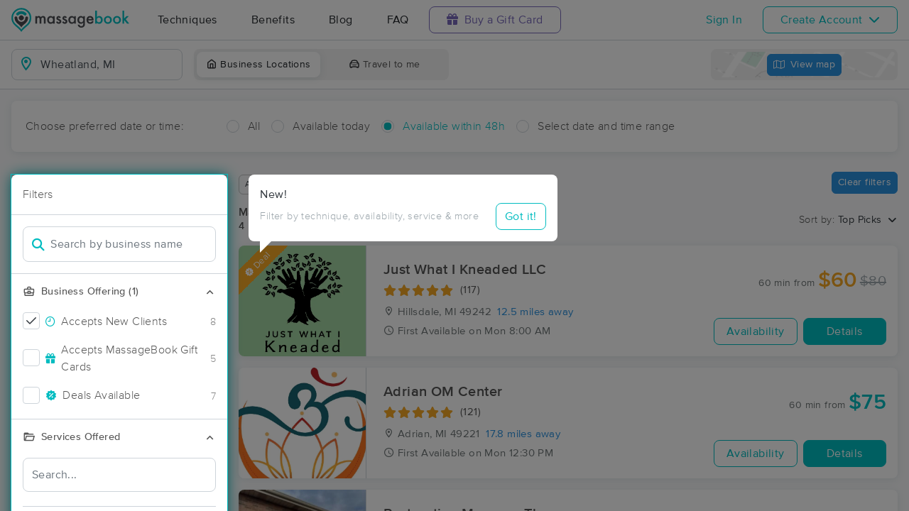

--- FILE ---
content_type: text/html; charset=utf-8
request_url: https://www.massagebook.com/search/MI/Wheatland
body_size: 66261
content:
<!doctype html>
<html data-n-head-ssr lang="en" data-n-head="%7B%22lang%22:%7B%22ssr%22:%22en%22%7D%7D">
  <head >
    <meta data-n-head="ssr" charset="utf-8"><meta data-n-head="ssr" name="viewport" content="width=device-width, initial-scale=1"><meta data-n-head="ssr" name="Copyright" content="Copyright (c) 2013-2025 2Book, Inc."><meta data-n-head="ssr" name="author" content="MassageBook"><meta data-n-head="ssr" data-hid="twitter:image" name="twitter:image" content="https://cdn.massagebook.com/127/static/img/massagebook-responsive-schedule-2017-722-min.png"><meta data-n-head="ssr" data-hid="og:image" property="og:image" content="https://cdn.massagebook.com/127/static/img/massagebook-responsive-schedule-2017-722-min.png"><meta data-n-head="ssr" data-hid="charset" charset="utf-8"><meta data-n-head="ssr" data-hid="mobile-web-app-capable" name="mobile-web-app-capable" content="yes"><meta data-n-head="ssr" data-hid="apple-mobile-web-app-title" name="apple-mobile-web-app-title" content="MassageBook"><meta data-n-head="ssr" data-hid="og:type" name="og:type" property="og:type" content="website"><meta data-n-head="ssr" data-hid="og:title" name="og:title" property="og:title" content="MassageBook"><meta data-n-head="ssr" data-hid="og:site_name" name="og:site_name" property="og:site_name" content="MassageBook"><meta data-n-head="ssr" data-hid="og:description" name="og:description" property="og:description" content="Find and book highly rated professional massage therapists, reflexologists and bodyworkers near you"><meta data-n-head="ssr" data-hid="description" name="description" content="Book the perfect massage near Wheatland today on MassageBook. View photos, read reviews, and check availability to ensure high-quality massage sessions."><title>Massage Near Me in Wheatland, MI - Book A Massage Today.</title><link data-n-head="ssr" rel="icon" type="image/svg+xml" href="/pu/favicon.svg"><link data-n-head="ssr" rel="shortcut icon" type="image/svg+xml" href="/pu/favicon.svg"><link data-n-head="ssr" data-hid="shortcut-icon" rel="shortcut icon" href="/pu/icon/android-icon-192x192-massagebook.png"><link data-n-head="ssr" data-hid="apple-touch-icon" rel="apple-touch-icon" href="/pu/icon/favicon-16x16-massagebook.png" sizes="16x16"><link data-n-head="ssr" rel="manifest" href="/_nuxt/manifest.02c7e5d7.json" data-hid="manifest"><link data-n-head="ssr" rel="canonical" href="https://www.massagebook.com/search/MI/Wheatland/massage-therapy"><script data-n-head="ssr" data-hid="newrelic" type="text/javascript"></script><script data-n-head="ssr" src="https://ws.sharethis.com/button/buttons.js?publisher=10cdefbb-56c7-4542-9023-2e7775917cf2&amp;_=1614261654247" defer></script><script data-n-head="ssr" vmid="google-maps-api" data-hid="google-maps-api" src="https://maps.googleapis.com/maps/api/js?key=AIzaSyBYak6rZIehR-WrEhXdYbJwgZa1cXC802A&amp;libraries=places&amp;language=en" async onload="this.__vm_l=1"></script><script data-n-head="ssr" data-hid="gtm-script">if(!window._gtm_init){window._gtm_init=1;(function(w,n,d,m,e,p){w[d]=(w[d]==1||n[d]=='yes'||n[d]==1||n[m]==1||(w[e]&&w[e][p]&&w[e][p]()))?1:0})(window,navigator,'doNotTrack','msDoNotTrack','external','msTrackingProtectionEnabled');(function(w,d,s,l,x,y){w[x]={};w._gtm_inject=function(i){if(w.doNotTrack||w[x][i])return;w[x][i]=1;w[l]=w[l]||[];w[l].push({'gtm.start':new Date().getTime(),event:'gtm.js'});var f=d.getElementsByTagName(s)[0],j=d.createElement(s);j.async=true;j.src='https://www.googletagmanager.com/gtm.js?id='+i;f.parentNode.insertBefore(j,f);};w[y]('GTM-K8VKDB')})(window,document,'script','dataLayer','_gtm_ids','_gtm_inject')}</script><script data-n-head="ssr" vmid="secureprivacy" src="https://app.secureprivacy.ai/script/626a237839318bab50346b0c.js"></script><script data-n-head="ssr" data-hid="breadcrumb" type="application/ld+json">{"@context":"https://schema.org","@type":"BreadcrumbList","itemListElement":[{"@type":"ListItem","position":1,"item":{"@id":"https://www.massagebook.com","name":"MassageBook"}},{"@type":"ListItem","position":2,"item":{"@id":"https://www.massagebook.com/search/MI/Wheatland/massage-therapy","name":"MI Wheatland Massage Therapy"}}]}</script><script data-n-head="ssr" data-hid="structure-data" type="application/ld+json">[{"@context":"https://www.schema.org","@type":"DaySpa","name":"Kim&#x27;s Massage and Wellness Center","url":"https://www.massagebook.com/search/MI/Hudson/massage-therapy/Kimsmwc","address":{"@type":"PostalAddress","addressLocality":"Hudson","addressRegion":"MI","postalCode":"49247"},"image":"https://images.massagebook.com/img680494762e2a3f30cab17.87894182","contactPoint":{"@type":"ContactPoint","telephone":"(517) 306-0044"},"aggregateRating":{"@type":"AggregateRating","ratingValue":4.99,"reviewCount":366}},{"@context":"https://www.schema.org","@type":"DaySpa","name":"Just What I Kneaded LLC","url":"https://www.massagebook.com/search/MI/Hillsdale/massage-therapy/JustWhatIKneadedLLC","address":{"@type":"PostalAddress","addressLocality":"Hillsdale","addressRegion":"MI","postalCode":"49242"},"image":"https://images.massagebook.com/img495205260029fe3dea903.50720690","contactPoint":{"@type":"ContactPoint","telephone":"(517) 607-6258"},"aggregateRating":{"@type":"AggregateRating","ratingValue":4.95,"reviewCount":117}},{"@context":"https://www.schema.org","@type":"DaySpa","name":"Adrian OM Center","url":"https://www.massagebook.com/search/MI/Adrian/massage-therapy/adrian-om-center","address":{"@type":"PostalAddress","addressLocality":"Adrian","addressRegion":"MI","postalCode":"49221"},"image":"https://images.massagebook.com/img795441763c1a5967d35d5.85594539","contactPoint":{"@type":"ContactPoint","telephone":"(517) 266-1011"},"aggregateRating":{"@type":"AggregateRating","ratingValue":4.97,"reviewCount":121}},{"@context":"https://www.schema.org","@type":"DaySpa","name":"Restoration Massage Therapy","url":"https://www.massagebook.com/search/MI/Adrian/massage-therapy/RestorationMassageTherapy","address":{"@type":"PostalAddress","addressLocality":"Adrian","addressRegion":"MI","postalCode":"49221"},"image":"https://images.massagebook.com/img96682962e988d34ffa42.91465325","contactPoint":{"@type":"ContactPoint","telephone":"(517) 264-6553"},"aggregateRating":{"@type":"AggregateRating","ratingValue":4.96,"reviewCount":490}},{"@context":"https://www.schema.org","@type":"DaySpa","name":"Wounded Healer Massage and Wellness LLC","url":"https://www.massagebook.com/search/MI/Adrian/massage-therapy/WoundedHealerMassageandWellnessLLC","address":{"@type":"PostalAddress","addressLocality":"Adrian","addressRegion":"MI","postalCode":"49221"},"image":"https://images.massagebook.com/img31435696373b757b7cc09.65844067","contactPoint":{"@type":"ContactPoint","telephone":"(517) 759-4189"},"aggregateRating":{"@type":"AggregateRating","ratingValue":4.97,"reviewCount":210}},{"@context":"https://www.schema.org","@type":"DaySpa","name":"Massage Therapy by Nicole LLC","url":"https://www.massagebook.com/search/MI/Adrian/massage-therapy/massage-therapy-by-nicole","address":{"@type":"PostalAddress","addressLocality":"Adrian","addressRegion":"MI","postalCode":"49221"},"image":"https://images.massagebook.com/img3876654622e32728c9094.56138987","contactPoint":{"@type":"ContactPoint","telephone":"(517) 403-9669"},"aggregateRating":{"@type":"AggregateRating","ratingValue":4.99,"reviewCount":106}},{"@context":"https://www.schema.org","@type":"DaySpa","name":"CHAIR, BREATHE-WORK, AND DEEP-TISSUE Bodyworks ","url":"https://www.massagebook.com/search/MI/Jackson/massage-therapy/cbdbodyworks","address":{"@type":"PostalAddress","addressLocality":"Jackson","addressRegion":"MI","postalCode":"49203"},"image":"https://images.massagebook.com/img8916556678265e58f6837.42571375","contactPoint":{"@type":"ContactPoint","telephone":"(517) 748-1286"},"aggregateRating":{"@type":"AggregateRating","ratingValue":4.97,"reviewCount":37}},{"@context":"https://www.schema.org","@type":"DaySpa","name":"At Peace Massage &amp; Wellness","url":"https://www.massagebook.com/search/MI/Adrian/massage-therapy/AtPeaceMassage","address":{"@type":"PostalAddress","addressLocality":"Adrian","addressRegion":"MI","postalCode":"49221"},"image":"https://images.massagebook.com/img16404836130f542ef9225.33954920","contactPoint":{"@type":"ContactPoint","telephone":"(517) 759-5550"},"aggregateRating":{"@type":"AggregateRating","ratingValue":4.98,"reviewCount":538}},{"@context":"https://www.schema.org","@type":"DaySpa","name":"Barlow Body Mechanics","url":"https://www.massagebook.com/search/MI/Jackson/massage-therapy/barlow-body-mechanics","address":{"@type":"PostalAddress","addressLocality":"Jackson","addressRegion":"MI","postalCode":"49202"},"image":"https://images.massagebook.com/img11862441683233f1b67d39.71976617","contactPoint":{"@type":"ContactPoint","telephone":"(517) 812-5909"},"aggregateRating":{"@type":"AggregateRating","ratingValue":5,"reviewCount":16}},{"@context":"https://www.schema.org","@type":"DaySpa","name":"Healing Roots Massage Therapy LLC","url":"https://www.massagebook.com/search/MI/Jackson/massage-therapy/healing-roots-massage-therapy-llc","address":{"@type":"PostalAddress","addressLocality":"Jackson","addressRegion":"MI","postalCode":"49202"},"image":"https://images.massagebook.com/img119955666954927c3ea132.98325772","contactPoint":{"@type":"ContactPoint","telephone":"(517) 879-6248"},"aggregateRating":{"@type":"AggregateRating","ratingValue":4.85,"reviewCount":26}},{"@context":"https://www.schema.org","@type":"DaySpa","name":"Relax Massage Therapy","url":"https://www.massagebook.com/search/MI/Tecumseh/massage-therapy/relaxmassagetecumseh","address":{"@type":"PostalAddress","addressLocality":"Tecumseh","addressRegion":"MI","postalCode":"49286"},"image":"https://images.massagebook.com/img95402506599d3e0923be9.44809000","contactPoint":{"@type":"ContactPoint","telephone":"(517) 215-2627"},"aggregateRating":{"@type":"AggregateRating","ratingValue":4.94,"reviewCount":31}},{"@context":"https://www.schema.org","@type":"DaySpa","name":"Ghidrah&#x27;s Mystic She Way&#x27;s","url":"https://www.massagebook.com/search/MI/Adrian/massage-therapy/ghidrah-s-mystic-she-way-s","address":{"@type":"PostalAddress","addressLocality":"Adrian","addressRegion":"MI","postalCode":"49221"},"image":"https://images.massagebook.com/img1440142069176f92a29969.86245698","contactPoint":{"@type":"ContactPoint","telephone":"(517) 215-1032"},"aggregateRating":{"@type":"AggregateRating","ratingValue":5,"reviewCount":7}},{"@context":"https://www.schema.org","@type":"DaySpa","name":"Fire Within","url":"https://www.massagebook.com/search/MI/Adrian/massage-therapy/fire-within","address":{"@type":"PostalAddress","addressLocality":"Adrian","addressRegion":"MI","postalCode":"49221"},"image":"https://images.massagebook.com/img12072496686d54d794c226.26551725","contactPoint":{"@type":"ContactPoint","telephone":"(517) 260-8558"},"aggregateRating":{"@type":"AggregateRating","ratingValue":5,"reviewCount":9}},{"@context":"https://www.schema.org","@type":"DaySpa","name":"Lotus Lounge Massage &amp; Wellness, LLC","url":"https://www.massagebook.com/search/MI/Jackson/massage-therapy/lotus-lounge-massage-wellness-llc","address":{"@type":"PostalAddress","addressLocality":"Jackson","addressRegion":"MI","postalCode":"49201"},"image":"https://images.massagebook.com/img1063674966bd5dd60dd379.38470610","contactPoint":{"@type":"ContactPoint","telephone":"(517) 247-3799"},"aggregateRating":{"@type":"AggregateRating","ratingValue":4.98,"reviewCount":60}},{"@context":"https://www.schema.org","@type":"DaySpa","name":"Inner Wisdom Studios","url":"https://www.massagebook.com/search/MI/Tecumseh/massage-therapy/inner-wisdom-studios","address":{"@type":"PostalAddress","addressLocality":"Tecumseh","addressRegion":"MI","postalCode":"49286"},"image":"https://images.massagebook.com/img79544176568ed0676a0f1.23461377","contactPoint":{"@type":"ContactPoint","telephone":"(517) 902-5168"},"aggregateRating":{"@type":"AggregateRating","ratingValue":4.98,"reviewCount":55}},{"@context":"https://www.schema.org","@type":"DaySpa","name":"Eden Roots Massage Health and Wellness","url":"https://www.massagebook.com/search/MI/Addison/massage-therapy/EdenRoots","address":{"@type":"PostalAddress","addressLocality":"Addison","addressRegion":"MI","postalCode":"49220"},"image":"https://images.massagebook.com/img185882565527dc6d98764.19667364","contactPoint":{"@type":"ContactPoint","telephone":"(517) 270-9409"},"aggregateRating":{"@type":"AggregateRating","ratingValue":4.99,"reviewCount":147}},{"@context":"https://www.schema.org","@type":"DaySpa","name":"FlowState BodyWork","url":"https://www.massagebook.com/search/MI/Jonesville/massage-therapy/flow-state-body-work","address":{"@type":"PostalAddress","addressLocality":"Jonesville","addressRegion":"MI","postalCode":"49250"},"image":"https://images.massagebook.com/img87044456479212a0c8bb2.06481714","contactPoint":{"@type":"ContactPoint","telephone":"(517) 610-8913"}},{"@context":"https://www.schema.org","@type":"DaySpa","name":"Avodah Restorative Massage","url":"https://www.massagebook.com/search/MI/Blissfield /massage-therapy/AvodahRestorativeMassage","address":{"@type":"PostalAddress","addressLocality":"Blissfield ","addressRegion":"MI","postalCode":"49228"},"image":"https://images.massagebook.com/img9539249657fcdaba28d59.68499742","contactPoint":{"@type":"ContactPoint","telephone":"(734) 850-7554"},"aggregateRating":{"@type":"AggregateRating","ratingValue":4.95,"reviewCount":22}},{"@context":"https://www.schema.org","@type":"DaySpa","name":"Trishia&#x27;s Therapeutic Massage","url":"https://www.massagebook.com/search/IN/Fremont /massage-therapy/trishias-therapeutic-massage","address":{"@type":"PostalAddress","addressLocality":"Fremont ","addressRegion":"IN","postalCode":"46737"},"image":"https://images.massagebook.com/img22461506931429bd7d419.42385697","contactPoint":{"@type":"ContactPoint","telephone":"(912) 656-0339"},"aggregateRating":{"@type":"AggregateRating","ratingValue":5,"reviewCount":2}},{"@context":"https://www.schema.org","@type":"DaySpa","name":"Sole Massage","url":"https://www.massagebook.com/search/MI/Jackson/massage-therapy/sole-massage","address":{"@type":"PostalAddress","addressLocality":"Jackson","addressRegion":"MI","postalCode":"49203"},"image":"https://images.massagebook.com/img126239466231d64176bf0.61280980","contactPoint":{"@type":"ContactPoint","telephone":"(517) 262-0810"},"aggregateRating":{"@type":"AggregateRating","ratingValue":4.95,"reviewCount":128}},{"@context":"https://www.schema.org","@type":"DaySpa","name":"Orenda Massage and Wellness LLC","url":"https://www.massagebook.com/search/MI/Litchfield/massage-therapy/orenda-mw","address":{"@type":"PostalAddress","addressLocality":"Litchfield","addressRegion":"MI","postalCode":"49252"},"image":"https://images.massagebook.com/img9310320653ddc502df058.81872863","contactPoint":{"@type":"ContactPoint","telephone":"(517) 414-6473"},"aggregateRating":{"@type":"AggregateRating","ratingValue":4.93,"reviewCount":30}},{"@context":"https://www.schema.org","@type":"DaySpa","name":"Massages by Meagan ","url":"https://www.massagebook.com/search/MI/Jackson /massage-therapy/massages-by-meagan-","address":{"@type":"PostalAddress","addressLocality":"Jackson ","addressRegion":"MI","postalCode":"49202"},"image":"https://images.massagebook.com/img938229167d34011d67361.29410527","contactPoint":{"@type":"ContactPoint","telephone":"(517) 945-2463"},"aggregateRating":{"@type":"AggregateRating","ratingValue":4.98,"reviewCount":58}},{"@context":"https://www.schema.org","@type":"DaySpa","name":"Back In Balance Wellness","url":"https://www.massagebook.com/search/MI/Tecumseh/massage-therapy/backinbalancemassage","address":{"@type":"PostalAddress","addressLocality":"Tecumseh","addressRegion":"MI","postalCode":"49286"},"image":"https://images.massagebook.com/img6112295bf424852ef301.24079634","contactPoint":{"@type":"ContactPoint","telephone":"(517) 423-2225"},"aggregateRating":{"@type":"AggregateRating","ratingValue":4.98,"reviewCount":450}},{"@context":"https://www.schema.org","@type":"DaySpa","name":"The Key To Your Knots","url":"https://www.massagebook.com/search/MI/Jackson/massage-therapy/TheKeyToYourKnots","address":{"@type":"PostalAddress","addressLocality":"Jackson","addressRegion":"MI","postalCode":"49202"},"image":"https://images.massagebook.com/img590878665b9a382ee1532.33519068","contactPoint":{"@type":"ContactPoint","telephone":"(517) 610-4584"},"aggregateRating":{"@type":"AggregateRating","ratingValue":4.98,"reviewCount":53}},{"@context":"https://www.schema.org","@type":"DaySpa","name":"Keaneology, LLC","url":"https://www.massagebook.com/search/MI/Adrian/massage-therapy/KeaneologyLMT","address":{"@type":"PostalAddress","addressLocality":"Adrian","addressRegion":"MI","postalCode":"49221"},"image":"https://images.massagebook.com/img6247195612cb44f3d96e5.07328004","contactPoint":{"@type":"ContactPoint","telephone":"(734) 363-8457"},"aggregateRating":{"@type":"AggregateRating","ratingValue":4.99,"reviewCount":94}},{"@context":"https://www.schema.org","@type":"DaySpa","name":"Relax &amp; Restore Wellness Center, LLC","url":"https://www.massagebook.com/search/MI/Manchester/massage-therapy/RelaxRestoreWellness","address":{"@type":"PostalAddress","addressLocality":"Manchester","addressRegion":"MI","postalCode":"48158"},"image":"https://images.massagebook.com/img498873167328f7ca536c9.36092366","contactPoint":{"@type":"ContactPoint","telephone":"(734) 790-0519"},"aggregateRating":{"@type":"AggregateRating","ratingValue":4.9,"reviewCount":52}},{"@context":"https://www.schema.org","@type":"DaySpa","name":"Fully Restored Wellness &amp; Made New Market","url":"https://www.massagebook.com/search/OH/West Unity/massage-therapy/KneadforTherapy","address":{"@type":"PostalAddress","addressLocality":"West Unity","addressRegion":"OH","postalCode":"43570"},"image":"https://images.massagebook.com/img46477486530f624abace1.29276478","contactPoint":{"@type":"ContactPoint","telephone":"(419) 924-5340"},"aggregateRating":{"@type":"AggregateRating","ratingValue":4.92,"reviewCount":227}},{"@context":"https://www.schema.org","@type":"DaySpa","name":"Tigress Massage &amp; Bodywork LLC","url":"https://www.massagebook.com/search/MI/Blissfield/massage-therapy/tigressmassage","address":{"@type":"PostalAddress","addressLocality":"Blissfield","addressRegion":"MI","postalCode":"49228"},"image":"https://images.massagebook.com/img121578646890de42a913f8.97053183","contactPoint":{"@type":"ContactPoint","telephone":"(517) 258-1319"},"aggregateRating":{"@type":"AggregateRating","ratingValue":5,"reviewCount":21}},{"@context":"https://www.schema.org","@type":"DaySpa","name":"Theraputic Massage","url":"https://www.massagebook.com/search/MI/JACKSON/massage-therapy/massage-2","address":{"@type":"PostalAddress","addressLocality":"JACKSON","addressRegion":"MI","postalCode":"49202"},"image":"https://images.massagebook.com/img721403768bd19422440d0.19128326","contactPoint":{"@type":"ContactPoint","telephone":"(517) 783-4545"}},{"@context":"https://www.schema.org","@type":"DaySpa","name":"Auto Injury Massage Group, LLC ","url":"https://www.massagebook.com/search/MI/Jackson /massage-therapy/AutoInjuryMassageGroupLLC","address":{"@type":"PostalAddress","addressLocality":"Jackson ","addressRegion":"MI","postalCode":"49203"},"image":"https://images.massagebook.com/img114918864c705ed636ff3.55798938","contactPoint":{"@type":"ContactPoint","telephone":"(517) 219-3931"}},{"@context":"https://www.schema.org","@type":"DaySpa","name":"The Last Rockhold","url":"https://www.massagebook.com/search/MI/Coldwater/massage-therapy/TheLastRockhold","address":{"@type":"PostalAddress","addressLocality":"Coldwater","addressRegion":"MI","postalCode":"49036"},"image":"https://images.massagebook.com/img987461267c0df7100ec94.43837483","contactPoint":{"@type":"ContactPoint","telephone":"(517) 227-0321"}}]</script><link rel="preload" href="/_nuxt/ad8df5a.js" as="script"><link rel="preload" href="/_nuxt/9d330c4.js" as="script"><link rel="preload" href="/_nuxt/css/e22f7b6.css" as="style"><link rel="preload" href="/_nuxt/c215659.js" as="script"><link rel="preload" href="/_nuxt/css/437bfad.css" as="style"><link rel="preload" href="/_nuxt/d2fc772.js" as="script"><link rel="stylesheet" href="/_nuxt/css/e22f7b6.css"><link rel="stylesheet" href="/_nuxt/css/437bfad.css">
  </head>
  <body >
    <noscript data-n-head="ssr" data-hid="gtm-noscript" data-pbody="true"><iframe src="https://www.googletagmanager.com/ns.html?id=GTM-K8VKDB&" height="0" width="0" style="display:none;visibility:hidden" title="gtm"></iframe></noscript><div data-server-rendered="true" id="__nuxt"><!----><div id="__layout"><div id="app-layout" data-v-312c29fe><div class="app-container" data-v-312c29fe><div class="h-100" data-v-312c29fe><div class="d-flex flex-column h-100" data-v-083632fc><div class="d-flex flex-column flex-lg-row align-items-stretch justify-content-between border-bottom" data-v-b91477d0 data-v-083632fc><div class="d-flex flex-column flex-lg-row align-items-stretch" data-v-b91477d0><div class="d-flex align-items-stretch align-items-lg-center justify-content-between position-relative py-2 py-lg-0" data-v-b91477d0><div class="d-flex d-lg-none align-items-center justify-content-center px-1" data-v-b91477d0><div class="dropdown b-dropdown home-dropdown btn-group" data-v-5c4b49fc data-v-b91477d0><!----><button aria-haspopup="menu" aria-expanded="false" type="button" class="btn dropdown-toggle btn-clear dropdown-toggle-no-caret"><div aria-controls="navigation" aria-expanded="false" aria-label="Toggle Home Navigation Menu" class="hamburger hamburger--squeeze" data-v-50ef1ab5 data-v-b91477d0><span class="hamburger-box" data-v-50ef1ab5><span class="hamburger-inner" data-v-50ef1ab5></span></span></div></button><ul role="menu" tabindex="-1" class="dropdown-menu">  <div class="list-unstyled m-0 py-2 bg-white border rounded shadow overflow-hidden" data-v-b91477d0><a href="https://www.massagebook.com/massage-therapy/" class="dropdown-item">Techniques</a> <a href="https://www.massagebook.com/massage-therapy/benefits-of-massage/" class="dropdown-item">Benefits</a> <a href="https://www.massagebook.com/massage-therapy/blog/" class="dropdown-item">Blog</a> <a href="https://www.massagebook.com/massage-therapy/faq/what-is-massagebook/" class="dropdown-item">FAQ</a> <a href="https://www.massagebook.com/massagebook-gift-cards/redeem-info/" class="dropdown-item text-nowrap text-purple"><i aria-hidden="true" class="fa fa-gift mr-1"></i> Buy a Gift Card
        </a> <hr> <div class="loading-container d-flex align-items-center flex-column dropdown-item" data-v-b91477d0><span class="p-1 loading__icon"><svg xmlns="http://www.w3.org/2000/svg" width="24" viewBox="0 0 170 206" ariaLabelledby="Loading-Icon" role="presentation" class="loading-icon loading-icon--primary" data-v-bec9f6a6><title id="Loading-Icon" lang="en">Loading-Icon</title> <g fill="currentColor"><path d="M144.3,25.7c33,33,33,86.5,0,119.6c-17,17-49.5,40.2-59.8,59.8c-10.2-19.5-43.7-43.7-59.8-59.8
                c-33-33-33-86.5,0-119.6C57.8-7.3,111.3-7.3,144.3,25.7z M84.5,185.8c6.5-15,35.2-35.2,50.2-50.2c27.7-27.7,27.7-72.6,0-100.3
                s-72.6-27.7-100.3,0C6.7,63.1,6.7,108,34.4,135.7C47.1,148.4,78.7,170.6,84.5,185.8z" class="variant-color" data-v-bec9f6a6></path> <path d="M142.1,84.9c0,0.2,0,0.3,0,0.5c0,0.1,0,0.2,0,0.3c-0.1,14.6-5.7,29.2-16.9,40.4
                c-12.1,12.1-34.9,26.4-40.7,40.7c-5.8-14.3-30.4-30.4-40.7-40.7C32.7,114.9,27.1,100.4,27,85.8c0-0.2,0-0.3,0-0.5c0-0.1,0-0.3,0-0.4
                c0.1-2.9,1.3-5.7,3.5-7.8c4.7-4.7,12.3-4.7,16.9,0c2.2,2.2,3.3,5,3.5,7.8c-0.2,8.8,3.1,17.6,9.8,24.4c13.1,13.1,34.4,13.1,47.5,0
                c6.5-6.5,9.8-15.1,9.8-23.6c0-0.1,0-0.2,0-0.4c0-0.1,0-0.3,0-0.4c0.1-2.9,1.3-5.7,3.5-7.8c4.7-4.7,12.3-4.7,16.9,0
                C140.8,79.3,141.9,82.1,142.1,84.9z" class="black" data-v-bec9f6a6></path> <path d="M69.7,70.6c8.2-8.2,21.5-8.2,29.8,0c8.2,8.2,8.2,21.5,0,29.8c-8.2,8.2-21.5,8.2-29.8,0S61.4,78.9,69.7,70.6z" class="black" data-v-bec9f6a6></path> <path d="M124.3,43.9C101.7,22.3,66,22.7,43.8,44.8c-4.7,4.7-4.7,12.3,0,16.9c4.7,4.7,12.3,4.7,16.9,0
                c0.1-0.1,0.2-0.2,0.3-0.3c13.2-12.9,34.2-12.8,47.3,0.3l0.1,0.1l0.1-0.1c4.7,4.6,12.2,4.6,16.9,0c4.7-4.7,4.7-12.2,0-16.9
                C125.1,44.5,124.7,44.2,124.3,43.9z" class="black" data-v-bec9f6a6></path> <path d="M62.6,32.3c-6.8,2.8-13.2,7-18.8,12.5c-2.3,2.3-3.5,5.4-3.5,8.5v0c0,3.1,1.2,6.1,3.5,8.4
		        c4.7,4.7,12.3,4.7,16.9,0c0.1-0.1,0.2-0.2,0.3-0.3c0.5-0.5,1-1,1.6-1.4V32.3z" class="variant-color animate-25" data-v-bec9f6a6></path> <path d="M84.3,28C69.7,28,55,33.6,43.8,44.8c-2.3,2.3-3.5,5.4-3.5,8.5v0c0,3.1,1.2,6.1,3.5,8.4
		        c4.7,4.7,12.3,4.7,16.9,0c0.1-0.1,0.2-0.2,0.3-0.3c6.5-6.4,14.9-9.6,23.3-9.6V28z" class="variant-color animate-50" data-v-bec9f6a6></path> <path d="M106.9,32.5c-21-8.8-46-4.7-63.1,12.3c-2.3,2.3-3.5,5.4-3.5,8.5v0c0,3.1,1.2,6.1,3.5,8.4
		        c4.7,4.7,12.3,4.7,16.9,0c0.1-0.1,0.2-0.2,0.3-0.3c12.8-12.5,32.8-12.8,45.9-1V32.5z" class="variant-color animate-75" data-v-bec9f6a6></path> <path d="M124.3,43.9C101.7,22.3,66,22.7,43.8,44.8c-4.7,4.7-4.7,12.3,0,16.9c4.7,4.7,12.3,4.7,16.9,0
                c0.1-0.1,0.2-0.2,0.3-0.3c13.2-12.9,34.2-12.8,47.3,0.3l0.1,0.1l0.1-0.1c4.7,4.6,12.2,4.6,16.9,0c4.7-4.7,4.7-12.2,0-16.9
                C125.1,44.5,124.7,44.2,124.3,43.9z" class="variant-color animate-100" data-v-bec9f6a6></path></g></svg></span> <!----></div></div></ul></div></div> <a href="/" class="brand-logo mx-lg-3 py-2 custom--position router-link-active" data-v-b91477d0><svg xmlns="http://www.w3.org/2000/svg" height="34" viewBox="0 0 1000 205" ariaLabelledby="Massage Therapy &amp; Online Booking - MassageBook" role="presentation" data-v-b91477d0><title id="Massage-Therapy &amp; Online Booking - MassageBook" lang="en">Massage Therapy &amp; Online Booking - MassageBook</title> <g fill="currentColor"><g id="MbLogo"><g id="Text"><path id="Fill-1" d="M203.58,71.18h14.61V77a30.86,30.86,0,0,1,7.21-6,17.51,17.51,0,0,1,8-1.62q10.71,0,17,9.35A22,22,0,0,1,269,69.43q21.36,0,21.36,25.91v39.1H275.67V99.3q0-9.09-2.21-12.85T266,82.61q-6,0-8.8,4.55t-2.76,14.61v32.67H239.75V99.5q0-16.89-9.74-16.89-6.16,0-9,4.62t-2.83,14.54v32.67H203.58Z" fill="#4A4C51"></path> <path id="Fill-3" d="M318.07,102.62q0,9.09,4.87,14.8a16,16,0,0,0,12.6,5.78,16.78,16.78,0,0,0,13.12-5.58q5-5.79,5-14.68t-5-14.67a16.52,16.52,0,0,0-13-5.66,16.17,16.17,0,0,0-12.6,5.72A21.07,21.07,0,0,0,318.07,102.62Zm34.68-31.43h14.68v63.25H352.75v-6.63q-9,8.44-19.42,8.45a27.93,27.93,0,0,1-21.68-9.49q-8.52-9.67-8.51-24.15,0-14.24,8.51-23.71A27.42,27.42,0,0,1,333,69.43q11,0,19.8,9.09Z" fill="#4A4C51"></path> <path id="Fill-5" d="M420,82l-12.08,6.42q-2.86-5.83-7.08-5.84a4.85,4.85,0,0,0-3.44,1.33,4.46,4.46,0,0,0-1.43,3.41q0,3.64,8.44,7.21,11.63,5,15.65,9.22t4,11.36a19.92,19.92,0,0,1-6.75,15.33,23,23,0,0,1-15.85,5.85q-15.91,0-22.53-15.52L391.39,115a27.44,27.44,0,0,0,4,5.79,9,9,0,0,0,6.36,2.46q7.41,0,7.4-6.75,0-3.9-5.71-7.28c-1.47-.73-3-1.45-4.42-2.14s-3-1.4-4.48-2.14q-6.36-3.12-9-6.24a15.32,15.32,0,0,1-3.31-10.19,18,18,0,0,1,5.65-13.64,19.83,19.83,0,0,1,14-5.39Q414.05,69.43,420,82" fill="#4A4C51"></path> <path id="Fill-7" d="M471.27,82l-12.08,6.42q-2.85-5.83-7.07-5.84a4.88,4.88,0,0,0-3.45,1.33,4.45,4.45,0,0,0-1.42,3.41q0,3.64,8.44,7.21,11.63,5,15.65,9.22t4,11.36a19.92,19.92,0,0,1-6.75,15.33,23,23,0,0,1-15.84,5.85q-15.91,0-22.54-15.52L442.7,115a27.14,27.14,0,0,0,4,5.79A9.07,9.07,0,0,0,453,123.2q7.39,0,7.4-6.75,0-3.9-5.72-7.28c-1.47-.73-2.94-1.45-4.41-2.14s-3-1.4-4.48-2.14c-4.25-2.08-7.23-4.16-9-6.24a15.38,15.38,0,0,1-3.31-10.19,18.08,18.08,0,0,1,5.65-13.64,19.85,19.85,0,0,1,14-5.39q12.15,0,18,12.54" fill="#4A4C51"></path> <path id="Fill-9" d="M497.77,102.62q0,9.09,4.87,14.8a16,16,0,0,0,12.6,5.78,16.78,16.78,0,0,0,13.12-5.58q5-5.79,5-14.68t-5-14.67a16.52,16.52,0,0,0-13-5.66,16.17,16.17,0,0,0-12.6,5.72A21.07,21.07,0,0,0,497.77,102.62Zm34.68-31.43h14.68v63.25H532.45v-6.63q-9,8.44-19.42,8.45a28,28,0,0,1-21.69-9.49q-8.5-9.67-8.5-24.15,0-14.24,8.5-23.71a27.42,27.42,0,0,1,21.3-9.48q11,0,19.81,9.09Z" fill="#4A4C51"></path> <path id="Fill-11" d="M610.06,102.94q0-9.22-4.94-14.74a16.3,16.3,0,0,0-12.79-5.65,15.74,15.74,0,0,0-13.12,6.17q-4.35,5.52-4.35,14.29t4.35,14.15q4.74,6,13.12,6a16.05,16.05,0,0,0,13.25-6.1Q610.05,111.58,610.06,102.94Zm14,30c0,3-.09,5.62-.29,7.89a52.66,52.66,0,0,1-.81,6,26.75,26.75,0,0,1-6.1,12.27Q608.3,169,593.3,169q-12.66,0-20.84-6.82-8.44-7-9.75-19.42h14.68a16.7,16.7,0,0,0,2.79,7.21q4.55,5.91,13.25,5.91,16.05,0,16-19.68v-8.83q-8.7,8.89-20.06,8.9-12.93,0-21.17-9.36t-8.32-23.7q0-13.83,7.73-23.51,8.31-10.26,22-10.26a25.49,25.49,0,0,1,19.87,8.9V71.19h14.61Z" fill="#4A4C51"></path> <path id="Fill-13" d="M682.47,94.3q-3.06-11.68-14.74-11.69a15.15,15.15,0,0,0-5,.82,14.48,14.48,0,0,0-4.26,2.33,15,15,0,0,0-3.28,3.67,17,17,0,0,0-2.07,4.87Zm15,12H652.14q.58,7.8,5.07,12.41a15.41,15.41,0,0,0,11.49,4.54,14.9,14.9,0,0,0,9-2.6q3.51-2.59,8-9.61l12.33,6.89a48.34,48.34,0,0,1-6,8.34,32.25,32.25,0,0,1-6.81,5.72,27.78,27.78,0,0,1-7.86,3.28,38.45,38.45,0,0,1-9.16,1q-14.16,0-22.73-9.1t-8.57-24.28q0-15,8.31-24.29t22.21-9.16q14,0,22.08,8.9t8,24.48Z" fill="#4A4C51"></path> <path id="Fill-15" d="M760.14,103.27q0-9.1-4.94-14.81a15.8,15.8,0,0,0-12.53-5.85,16.83,16.83,0,0,0-13.12,5.65q-5,5.59-5,14.55,0,9.22,4.94,14.74a16.4,16.4,0,0,0,13,5.65,16.08,16.08,0,0,0,12.59-5.65A20.73,20.73,0,0,0,760.14,103.27ZM725.4,24.75V78.52q8.76-9.09,19.87-9.09A27.32,27.32,0,0,1,766.57,79q8.5,9.48,8.51,23.64,0,14.61-8.58,24.15A27.6,27.6,0,0,1,745,136.26q-11,0-19.61-8.45v6.63H710.78V24.75Z" fill="#00BCC0"></path> <path id="Fill-17" d="M799.82,102.62q0,9.48,5.07,15t13.7,5.58q8.56,0,13.7-5.52t5.13-14.74q0-9.22-5.13-14.74t-13.7-5.59A17.67,17.67,0,0,0,805,88.2q-5.21,5.58-5.2,14.42m-14.93-.26A31.42,31.42,0,0,1,794.69,79a34.6,34.6,0,0,1,47.93.07,32.21,32.21,0,0,1,9.74,23.77,32,32,0,0,1-9.81,23.83,33.52,33.52,0,0,1-24.22,9.55,32.11,32.11,0,0,1-23.83-9.75q-9.62-9.6-9.61-24.15" fill="#00BCC0"></path> <path id="Fill-19" d="M877.1,102.62q0,9.48,5.07,15t13.7,5.58q8.58,0,13.7-5.52t5.13-14.74q0-9.22-5.13-14.74t-13.7-5.59A17.69,17.69,0,0,0,882.3,88.2q-5.2,5.58-5.2,14.42m-14.93-.26A31.46,31.46,0,0,1,872,79a34.6,34.6,0,0,1,47.93.07,32.21,32.21,0,0,1,9.74,23.77,32,32,0,0,1-9.81,23.83,33.52,33.52,0,0,1-24.22,9.55,32.13,32.13,0,0,1-23.83-9.75q-9.62-9.6-9.61-24.15" fill="#00BCC0"></path> <polygon id="Fill-21" points="957.05 23.77 957.05 90.66 977.63 70.2 997.25 70.2 969.77 96.76 999.26 133.45 980.3 133.45 959.38 106.76 957.05 109.1 957.05 133.45 942.43 133.45 942.43 23.77 957.05 23.77" fill="#00BCC0"></polygon></g> <g id="Icon"><path id="MbIcon-Background" d="M84.54,185.84c-5.85-15.28-37.42-37.43-50.16-50.17a70.93,70.93,0,1,1,100.32,0C119.73,150.64,91,170.89,84.54,185.84Z" fill="#FFFFFF"></path> <path id="MbIcon-Border" d="M144.33,25.75A84.55,84.55,0,0,0,24.76,145.31c16.06,16.06,49.55,40.29,59.78,59.78,10.24-19.53,42.83-42.82,59.79-59.78A84.55,84.55,0,0,0,144.33,25.75ZM134.7,135.67c-15,15-43.66,35.22-50.16,50.17-5.85-15.28-37.42-37.43-50.16-50.17a70.93,70.93,0,1,1,100.32,0Z" fill="#00BCC0"></path> <path id="MbIcon-Man" d="M142.09,84.93c0,.15,0,.3,0,.45v.3a57.36,57.36,0,0,1-16.85,40.38c-12.14,12.15-34.85,26.4-40.7,40.71-5.85-14.31-30.37-30.37-40.7-40.71A57.33,57.33,0,0,1,27,85.76a3.38,3.38,0,0,1,0-.45,2.38,2.38,0,0,1,0-.38,11.86,11.86,0,0,1,3.48-7.84,12,12,0,0,1,16.93,0,12.15,12.15,0,0,1,3.52,7.84,33.61,33.61,0,1,0,67.21.75v-.37c0-.13,0-.26,0-.38a11.83,11.83,0,0,1,3.48-7.85,12,12,0,0,1,20.45,7.85ZM69.66,70.63a21,21,0,1,1,0,29.76A21.06,21.06,0,0,1,69.66,70.63Z" fill="#4A4C51"></path> <path id="MbIcon-OverMan" d="M124.28,43.88a57.55,57.55,0,0,0-80.44.93A12,12,0,0,0,60.79,61.75l.25-.27a33.61,33.61,0,0,1,47.27.26l.12.12.11-.1a11.95,11.95,0,0,0,16.92-16.87A12.37,12.37,0,0,0,124.28,43.88Z" fill="#00BCC0"></path></g></g></g></svg></a> <div class="d-flex d-lg-none px-4 align-items-center justify-content-center" data-v-b91477d0><div class="loading-container d-flex align-items-center flex-column" data-v-b91477d0><span class="p-1 loading__icon"><svg xmlns="http://www.w3.org/2000/svg" width="24" viewBox="0 0 170 206" ariaLabelledby="Loading-Icon" role="presentation" class="loading-icon loading-icon--primary" data-v-bec9f6a6><title id="Loading-Icon" lang="en">Loading-Icon</title> <g fill="currentColor"><path d="M144.3,25.7c33,33,33,86.5,0,119.6c-17,17-49.5,40.2-59.8,59.8c-10.2-19.5-43.7-43.7-59.8-59.8
                c-33-33-33-86.5,0-119.6C57.8-7.3,111.3-7.3,144.3,25.7z M84.5,185.8c6.5-15,35.2-35.2,50.2-50.2c27.7-27.7,27.7-72.6,0-100.3
                s-72.6-27.7-100.3,0C6.7,63.1,6.7,108,34.4,135.7C47.1,148.4,78.7,170.6,84.5,185.8z" class="variant-color" data-v-bec9f6a6></path> <path d="M142.1,84.9c0,0.2,0,0.3,0,0.5c0,0.1,0,0.2,0,0.3c-0.1,14.6-5.7,29.2-16.9,40.4
                c-12.1,12.1-34.9,26.4-40.7,40.7c-5.8-14.3-30.4-30.4-40.7-40.7C32.7,114.9,27.1,100.4,27,85.8c0-0.2,0-0.3,0-0.5c0-0.1,0-0.3,0-0.4
                c0.1-2.9,1.3-5.7,3.5-7.8c4.7-4.7,12.3-4.7,16.9,0c2.2,2.2,3.3,5,3.5,7.8c-0.2,8.8,3.1,17.6,9.8,24.4c13.1,13.1,34.4,13.1,47.5,0
                c6.5-6.5,9.8-15.1,9.8-23.6c0-0.1,0-0.2,0-0.4c0-0.1,0-0.3,0-0.4c0.1-2.9,1.3-5.7,3.5-7.8c4.7-4.7,12.3-4.7,16.9,0
                C140.8,79.3,141.9,82.1,142.1,84.9z" class="black" data-v-bec9f6a6></path> <path d="M69.7,70.6c8.2-8.2,21.5-8.2,29.8,0c8.2,8.2,8.2,21.5,0,29.8c-8.2,8.2-21.5,8.2-29.8,0S61.4,78.9,69.7,70.6z" class="black" data-v-bec9f6a6></path> <path d="M124.3,43.9C101.7,22.3,66,22.7,43.8,44.8c-4.7,4.7-4.7,12.3,0,16.9c4.7,4.7,12.3,4.7,16.9,0
                c0.1-0.1,0.2-0.2,0.3-0.3c13.2-12.9,34.2-12.8,47.3,0.3l0.1,0.1l0.1-0.1c4.7,4.6,12.2,4.6,16.9,0c4.7-4.7,4.7-12.2,0-16.9
                C125.1,44.5,124.7,44.2,124.3,43.9z" class="black" data-v-bec9f6a6></path> <path d="M62.6,32.3c-6.8,2.8-13.2,7-18.8,12.5c-2.3,2.3-3.5,5.4-3.5,8.5v0c0,3.1,1.2,6.1,3.5,8.4
		        c4.7,4.7,12.3,4.7,16.9,0c0.1-0.1,0.2-0.2,0.3-0.3c0.5-0.5,1-1,1.6-1.4V32.3z" class="variant-color animate-25" data-v-bec9f6a6></path> <path d="M84.3,28C69.7,28,55,33.6,43.8,44.8c-2.3,2.3-3.5,5.4-3.5,8.5v0c0,3.1,1.2,6.1,3.5,8.4
		        c4.7,4.7,12.3,4.7,16.9,0c0.1-0.1,0.2-0.2,0.3-0.3c6.5-6.4,14.9-9.6,23.3-9.6V28z" class="variant-color animate-50" data-v-bec9f6a6></path> <path d="M106.9,32.5c-21-8.8-46-4.7-63.1,12.3c-2.3,2.3-3.5,5.4-3.5,8.5v0c0,3.1,1.2,6.1,3.5,8.4
		        c4.7,4.7,12.3,4.7,16.9,0c0.1-0.1,0.2-0.2,0.3-0.3c12.8-12.5,32.8-12.8,45.9-1V32.5z" class="variant-color animate-75" data-v-bec9f6a6></path> <path d="M124.3,43.9C101.7,22.3,66,22.7,43.8,44.8c-4.7,4.7-4.7,12.3,0,16.9c4.7,4.7,12.3,4.7,16.9,0
                c0.1-0.1,0.2-0.2,0.3-0.3c13.2-12.9,34.2-12.8,47.3,0.3l0.1,0.1l0.1-0.1c4.7,4.6,12.2,4.6,16.9,0c4.7-4.7,4.7-12.2,0-16.9
                C125.1,44.5,124.7,44.2,124.3,43.9z" class="variant-color animate-100" data-v-bec9f6a6></path></g></svg></span> <!----></div></div> <div class="d-none d-lg-flex align-items-center" data-v-b91477d0><a href="https://www.massagebook.com/massage-therapy/" class="dropdown-item px-2 px-xl-4 py-3" data-v-b91477d0>Techniques</a> <a href="https://www.massagebook.com/massage-therapy/benefits-of-massage/" class="dropdown-item px-2 px-xl-4 py-3" data-v-b91477d0>Benefits</a> <a href="https://www.massagebook.com/massage-therapy/blog/" class="dropdown-item px-2 px-xl-4 py-3" data-v-b91477d0>Blog</a> <a href="https://www.massagebook.com/massage-therapy/faq/what-is-massagebook/" class="dropdown-item px-2 px-xl-4 py-3" data-v-b91477d0>FAQ</a> <a href="https://www.massagebook.com/massagebook-gift-cards/redeem-info/" class="list-inline-item btn btn-outline-purple ml-1 px-3 px-xl-4 text-nowrap" data-v-b91477d0><i aria-hidden="true" class="fa fa-gift mr-1" data-v-b91477d0></i> Buy a Gift Card
        </a></div></div></div> <div class="d-none d-lg-flex px-4 align-items-center justify-content-center" data-v-b91477d0><div class="loading-container d-flex align-items-center flex-column" data-v-b91477d0><span class="p-1 loading__icon"><svg xmlns="http://www.w3.org/2000/svg" width="24" viewBox="0 0 170 206" ariaLabelledby="Loading-Icon" role="presentation" class="loading-icon loading-icon--primary" data-v-bec9f6a6><title id="Loading-Icon" lang="en">Loading-Icon</title> <g fill="currentColor"><path d="M144.3,25.7c33,33,33,86.5,0,119.6c-17,17-49.5,40.2-59.8,59.8c-10.2-19.5-43.7-43.7-59.8-59.8
                c-33-33-33-86.5,0-119.6C57.8-7.3,111.3-7.3,144.3,25.7z M84.5,185.8c6.5-15,35.2-35.2,50.2-50.2c27.7-27.7,27.7-72.6,0-100.3
                s-72.6-27.7-100.3,0C6.7,63.1,6.7,108,34.4,135.7C47.1,148.4,78.7,170.6,84.5,185.8z" class="variant-color" data-v-bec9f6a6></path> <path d="M142.1,84.9c0,0.2,0,0.3,0,0.5c0,0.1,0,0.2,0,0.3c-0.1,14.6-5.7,29.2-16.9,40.4
                c-12.1,12.1-34.9,26.4-40.7,40.7c-5.8-14.3-30.4-30.4-40.7-40.7C32.7,114.9,27.1,100.4,27,85.8c0-0.2,0-0.3,0-0.5c0-0.1,0-0.3,0-0.4
                c0.1-2.9,1.3-5.7,3.5-7.8c4.7-4.7,12.3-4.7,16.9,0c2.2,2.2,3.3,5,3.5,7.8c-0.2,8.8,3.1,17.6,9.8,24.4c13.1,13.1,34.4,13.1,47.5,0
                c6.5-6.5,9.8-15.1,9.8-23.6c0-0.1,0-0.2,0-0.4c0-0.1,0-0.3,0-0.4c0.1-2.9,1.3-5.7,3.5-7.8c4.7-4.7,12.3-4.7,16.9,0
                C140.8,79.3,141.9,82.1,142.1,84.9z" class="black" data-v-bec9f6a6></path> <path d="M69.7,70.6c8.2-8.2,21.5-8.2,29.8,0c8.2,8.2,8.2,21.5,0,29.8c-8.2,8.2-21.5,8.2-29.8,0S61.4,78.9,69.7,70.6z" class="black" data-v-bec9f6a6></path> <path d="M124.3,43.9C101.7,22.3,66,22.7,43.8,44.8c-4.7,4.7-4.7,12.3,0,16.9c4.7,4.7,12.3,4.7,16.9,0
                c0.1-0.1,0.2-0.2,0.3-0.3c13.2-12.9,34.2-12.8,47.3,0.3l0.1,0.1l0.1-0.1c4.7,4.6,12.2,4.6,16.9,0c4.7-4.7,4.7-12.2,0-16.9
                C125.1,44.5,124.7,44.2,124.3,43.9z" class="black" data-v-bec9f6a6></path> <path d="M62.6,32.3c-6.8,2.8-13.2,7-18.8,12.5c-2.3,2.3-3.5,5.4-3.5,8.5v0c0,3.1,1.2,6.1,3.5,8.4
		        c4.7,4.7,12.3,4.7,16.9,0c0.1-0.1,0.2-0.2,0.3-0.3c0.5-0.5,1-1,1.6-1.4V32.3z" class="variant-color animate-25" data-v-bec9f6a6></path> <path d="M84.3,28C69.7,28,55,33.6,43.8,44.8c-2.3,2.3-3.5,5.4-3.5,8.5v0c0,3.1,1.2,6.1,3.5,8.4
		        c4.7,4.7,12.3,4.7,16.9,0c0.1-0.1,0.2-0.2,0.3-0.3c6.5-6.4,14.9-9.6,23.3-9.6V28z" class="variant-color animate-50" data-v-bec9f6a6></path> <path d="M106.9,32.5c-21-8.8-46-4.7-63.1,12.3c-2.3,2.3-3.5,5.4-3.5,8.5v0c0,3.1,1.2,6.1,3.5,8.4
		        c4.7,4.7,12.3,4.7,16.9,0c0.1-0.1,0.2-0.2,0.3-0.3c12.8-12.5,32.8-12.8,45.9-1V32.5z" class="variant-color animate-75" data-v-bec9f6a6></path> <path d="M124.3,43.9C101.7,22.3,66,22.7,43.8,44.8c-4.7,4.7-4.7,12.3,0,16.9c4.7,4.7,12.3,4.7,16.9,0
                c0.1-0.1,0.2-0.2,0.3-0.3c13.2-12.9,34.2-12.8,47.3,0.3l0.1,0.1l0.1-0.1c4.7,4.6,12.2,4.6,16.9,0c4.7-4.7,4.7-12.2,0-16.9
                C125.1,44.5,124.7,44.2,124.3,43.9z" class="variant-color animate-100" data-v-bec9f6a6></path></g></svg></span> <!----></div></div></div> <div class="d-flex d-md-none bg-purple align-items-center justify-content-between text-white py-2 px-3 w-100" data-v-083632fc data-v-083632fc><div class="d-flex align-items-center"><i aria-hidden="true" class="fa fa-gift fs-130rem mr-2"></i>
        MassageBook Gift Cards

        <a href="https://www.massagebook.com/massagebook-gift-cards/redeem-info/" class="list-inline-item btn btn-purple fs-90rem ml-2 text-nowrap border border-white">
            Learn more
        </a></div> <span class="fs-190rem cursor-pointer line-height-0">
        ×
    </span></div> <div class="d-flex flex-column-reverse flex-md-row px-md-2 py-md-1 align-items-stretch align-items-md-center border-bottom" data-v-6aaeaff0 data-v-083632fc><div class="p-2" data-v-6aaeaff0><div role="group" class="input-group d-flex align-items-center flex-nowrap" data-v-45656463 data-v-6aaeaff0><!----><div class="d-flex align-items-center justify-content-center p-2" data-v-45656463><i aria-hidden="true" class="mdi mdi-map-marker-outline text-primary fs-150rem line-height-1" data-v-45656463></i></div> <div class="pr-2 flex-grow-1" data-v-04e60190 data-v-45656463><div class="autocomplete-container mb-element--default" data-v-e7d7d11c data-v-04e60190><input name="location-autocomplete" type="text" placeholder="Location" autocomplete="off" role="combobox" aria-autocomplete="list" aria-expanded="false" value="Wheatland, MI" class="form-control form-control-lg" data-v-59a0d22e data-v-e7d7d11c> <ul role="listbox" class="dropdown-menu" data-v-e7d7d11c></ul></div> <div data-v-04e60190></div></div>  <!----></div></div> <div class="d-flex flex-grow-1" data-v-6aaeaff0><div class="button-container toggle-button w-100 m-md-2" data-v-1445d40a data-v-6aaeaff0><button class="btn text-nowrap d-inline-flex align-items-center justify-content-center btn-white shadow-sm" data-v-97c56edc data-v-1445d40a><img src="[data-uri]" alt="home-icon" class="mr-1" data-v-97c56edc data-v-6aaeaff0> <span data-v-97c56edc data-v-6aaeaff0>Business Locations</span></button><button class="btn text-nowrap d-inline-flex align-items-center justify-content-center btn-transparent shadow-none" data-v-97c56edc data-v-1445d40a><img src="/_nuxt/img/1cf6f0d.svg" alt="car-icon" class="mr-1" data-v-97c56edc data-v-6aaeaff0> <span data-v-97c56edc data-v-6aaeaff0>Travel to me</span></button></div></div> <div class="d-none d-md-block h-100 p-2" data-v-6aaeaff0><div class="view-btn-container rounded view-btn-container--map" data-v-6aaeaff0><button data-test="view-map-btn" class="btn btn-sm btn-blue text-nowrap d-inline-flex align-items-center justify-content-center" data-v-6aaeaff0><i aria-hidden="true" class="fa-light fa-map mr-2" data-v-6aaeaff0></i>
                View map
            </button></div></div></div> <div state="MI" city="Wheatland" data-fetch-key="BusinessesLayout:0" class="flex-fill" data-v-083632fc data-v-083632fc><div class="bg-light" data-v-84fe4f22><div class="container-fluid container-xl p-3" data-v-84fe4f22><div class="rounded bg-white shadow-sm"><div class="d-flex flex-column flex-lg-row align-items-lg-center px-2 px-lg-3 py-1 py-lg-3"><div class="mr-5 py-2 px-1 d-none d-lg-block">Choose preferred date or time:</div> <div class="d-lg-none d-flex flex-row p-2 justify-content-between align-items-center cursor-pointer"><div class="d-flex flex-row"><i aria-hidden="true" class="mdi mdi-calendar-blank mr-2 pr-1 text-primary"></i> <div class="font-weight-400 text-nowrap">
                    Filter: <span class="font-weight-600 text-primary">All</span></div></div> <i aria-hidden="true" class="mdi fs-120em mdi-chevron-down"></i></div> <div class="d-none d-lg-block"><div class="d-flex flex-row row-view" data-v-6858ed2e><div class="p-2 d-flex" data-v-6858ed2e><label disabled="disabled" checked="checked" tabindex="-1" class="m-0 filter-checkbox radio-vue radio-vue--small radio-vue__color--primary" data-v-7b573905 data-v-6858ed2e><input name="availability" disabled="disabled" type="radio" value="" checked="checked" class="radio-input no-uniform" data-v-7b573905> <span class="radio-circle" data-v-7b573905><span class="radio-circle__outer" data-v-7b573905></span> <span class="radio-circle__inner" data-v-7b573905></span></span> <span class="radio-label" data-v-7b573905><span class="fs-90rem fs-xl-100rem filter-label" data-v-7b573905 data-v-6858ed2e>All</span></span></label></div><div class="p-2 d-flex" data-v-6858ed2e><label disabled="disabled" tabindex="-1" class="m-0 filter-checkbox radio-vue radio-vue--small radio-vue__color--primary" data-v-7b573905 data-v-6858ed2e><input name="availability" disabled="disabled" type="radio" value="today" class="radio-input no-uniform" data-v-7b573905> <span class="radio-circle" data-v-7b573905><span class="radio-circle__outer" data-v-7b573905></span> <span class="radio-circle__inner" data-v-7b573905></span></span> <span class="radio-label" data-v-7b573905><span class="fs-90rem fs-xl-100rem filter-label" data-v-7b573905 data-v-6858ed2e>Available today</span></span></label></div><div class="p-2 d-flex" data-v-6858ed2e><label disabled="disabled" tabindex="-1" class="m-0 filter-checkbox radio-vue radio-vue--small radio-vue__color--primary" data-v-7b573905 data-v-6858ed2e><input name="availability" disabled="disabled" type="radio" value="two_days" class="radio-input no-uniform" data-v-7b573905> <span class="radio-circle" data-v-7b573905><span class="radio-circle__outer" data-v-7b573905></span> <span class="radio-circle__inner" data-v-7b573905></span></span> <span class="radio-label" data-v-7b573905><span class="fs-90rem fs-xl-100rem filter-label" data-v-7b573905 data-v-6858ed2e>Available within 48h</span></span></label></div><div class="p-2 d-flex" data-v-6858ed2e><label disabled="disabled" tabindex="-1" class="m-0 filter-checkbox radio-vue radio-vue--small radio-vue__color--primary" data-v-7b573905 data-v-6858ed2e><input name="availability" disabled="disabled" type="radio" value="custom" class="radio-input no-uniform" data-v-7b573905> <span class="radio-circle" data-v-7b573905><span class="radio-circle__outer" data-v-7b573905></span> <span class="radio-circle__inner" data-v-7b573905></span></span> <span class="radio-label" data-v-7b573905><span class="fs-90rem fs-xl-100rem filter-label" data-v-7b573905 data-v-6858ed2e>Select date and time range</span></span></label></div> <!----></div></div> <!----></div> <!----></div></div> <div class="d-md-none" data-v-84fe4f22><div><div class="d-none d-md-block"><div class="position-relative rounded" data-v-7d77654e><div class="rounded bg-white shadow-sm" data-v-7d77654e><div class="p-3" data-v-7d77654e>Filters</div> <div class="divider" data-v-b90cebf6><span class="divider--left" data-v-b90cebf6></span> <!----> <span class="divider--right" data-v-b90cebf6></span></div> <div class="p-2" data-v-7d77654e><div class="p-2" data-v-7d77654e><div class="d-inline-flex align-items-center rounded border w-100 px-2 bg-white search-wrapper" data-v-02747dfa><i aria-hidden="true" class="fa fa-search text-primary px-1 mr-1 fs-110rem" data-v-02747dfa></i> <input name="search-by-name" type="text" placeholder="Search by business name" value="" class="fs-90rem fs-xl-100rem border-0 shadow-none p-0 form-control" data-v-59a0d22e data-v-02747dfa></div></div></div> <div class="divider" data-v-b90cebf6><span class="divider--left" data-v-b90cebf6></span> <!----> <span class="divider--right" data-v-b90cebf6></span></div> <div class="p-2" data-v-7d77654e><div data-v-5ba43275><div data-v-5ba43275><div class="d-flex align-items-center cursor-pointer m-0 p-2 line-height-1 font-weight-500" data-v-5ba43275><span class="fs-110rem icon-container text-center mr-2" data-v-5ba43275><i aria-hidden="true" class="mdi mdi-briefcase-variant-outline" data-v-5ba43275></i></span> <span class="flex-fill fs-90rem" data-v-5ba43275>Business Offering</span> <span class="fs-120em icon-container" data-v-5ba43275><i aria-hidden="true" class="mdi mdi-chevron-up" data-v-5ba43275></i></span></div> <div data-v-5ba43275 data-v-5ba43275><div class="py-1" data-v-5ba43275> <div data-v-0540dce8><div class="filter-dropdown__header d-flex align-items-baseline justify-content-between w-100 p-2" data-v-0540dce8><label tabindex="0" class="mb-checkbox mb-checkbox--outline-dark" data-v-1cd158b1 data-v-0540dce8><span class="mb-checkbox--indicator mr-0" data-v-1cd158b1></span> <span class="mb-checkbox--title" data-v-1cd158b1></span></label> <div class="d-flex flex-fill align-items-baseline" data-v-0540dce8><div class="title flex-fill ml-2 mr-1 fs-90rem fs-xl-100rem" data-v-0540dce8><span class="d-flex align-items-center" data-v-0540dce8><i aria-hidden="true" class="fa-regular fa-clock-nine text-primary fa-sm" data-v-0540dce8></i> <span class="title flex-fill ml-2" data-v-0540dce8>Accepts New Clients</span></span></div> <div class="d-flex align-items-center line-height-1" data-v-0540dce8><div class="text-888 fs-90rem count-label ml-1" data-v-0540dce8>8</div> <!----></div></div></div> <!----></div><div data-v-0540dce8><div class="filter-dropdown__header d-flex align-items-baseline justify-content-between w-100 p-2" data-v-0540dce8><label tabindex="0" class="mb-checkbox mb-checkbox--outline-dark" data-v-1cd158b1 data-v-0540dce8><span class="mb-checkbox--indicator mr-0" data-v-1cd158b1></span> <span class="mb-checkbox--title" data-v-1cd158b1></span></label> <div class="d-flex flex-fill align-items-baseline" data-v-0540dce8><div class="title flex-fill ml-2 mr-1 fs-90rem fs-xl-100rem" data-v-0540dce8><span class="d-flex align-items-center" data-v-0540dce8><i aria-hidden="true" class="fa fa-gift text-primary fa-sm" data-v-0540dce8></i> <span class="title flex-fill ml-2" data-v-0540dce8>Accepts MassageBook Gift Cards</span></span></div> <div class="d-flex align-items-center line-height-1" data-v-0540dce8><div class="text-888 fs-90rem count-label ml-1" data-v-0540dce8>5</div> <!----></div></div></div> <!----></div><div data-v-0540dce8><div class="filter-dropdown__header d-flex align-items-baseline justify-content-between w-100 p-2" data-v-0540dce8><label tabindex="0" class="mb-checkbox mb-checkbox--outline-dark" data-v-1cd158b1 data-v-0540dce8><span class="mb-checkbox--indicator mr-0" data-v-1cd158b1></span> <span class="mb-checkbox--title" data-v-1cd158b1></span></label> <div class="d-flex flex-fill align-items-baseline" data-v-0540dce8><div class="title flex-fill ml-2 mr-1 fs-90rem fs-xl-100rem" data-v-0540dce8><span class="d-flex align-items-center" data-v-0540dce8><i aria-hidden="true" class="mdi mdi-sale text-primary" data-v-0540dce8></i> <span class="title flex-fill ml-2" data-v-0540dce8>Deals Available</span></span></div> <div class="d-flex align-items-center line-height-1" data-v-0540dce8><div class="text-888 fs-90rem count-label ml-1" data-v-0540dce8>7</div> <!----></div></div></div> <!----></div></div></div></div></div></div> <div class="divider" data-v-b90cebf6><span class="divider--left" data-v-b90cebf6></span> <!----> <span class="divider--right" data-v-b90cebf6></span></div> <div class="p-2" data-v-7d77654e><div data-v-5ba43275><div data-v-5ba43275><div class="d-flex align-items-center cursor-pointer m-0 p-2 line-height-1 font-weight-500" data-v-5ba43275><span class="fs-110rem icon-container text-center mr-2" data-v-5ba43275><i aria-hidden="true" class="mdi mdi-folder-open-outline" data-v-5ba43275></i></span> <span class="flex-fill fs-90rem" data-v-5ba43275>Services Offered</span> <span class="fs-120em icon-container" data-v-5ba43275><i aria-hidden="true" class="mdi mdi-chevron-up" data-v-5ba43275></i></span></div> <div data-v-5ba43275 data-v-5ba43275><div class="py-1" data-v-5ba43275> <div class="mx-2 pt-2 pb-3"><input name="search_by_category_name" type="text" placeholder="Search..." value="" class="form-control" data-v-59a0d22e></div> <div><div class="divider px-2 py-1" data-v-b90cebf6><span class="divider--left" data-v-b90cebf6></span> <!----> <span class="divider--right" data-v-b90cebf6></span></div> <div class="filter-list"><div><!----> <div data-v-0540dce8><div class="filter-dropdown__header d-flex align-items-baseline justify-content-between w-100 p-2" data-v-0540dce8><label tabindex="0" class="mb-checkbox mb-checkbox--outline-dark" data-v-1cd158b1 data-v-0540dce8><span class="mb-checkbox--indicator mr-0" data-v-1cd158b1></span> <span class="mb-checkbox--title" data-v-1cd158b1></span></label> <div class="d-flex flex-fill align-items-baseline" data-v-0540dce8><div class="title flex-fill ml-2 mr-1 fs-90rem fs-xl-100rem" data-v-0540dce8><div class="font-weight-600" data-v-0540dce8>Bodywork</div> <div class="text-888 fs-85em" data-v-0540dce8>
                    25 Techniques
                </div></div> <div class="d-flex align-items-center line-height-1" data-v-0540dce8><div class="text-888 fs-90rem count-label ml-1" data-v-0540dce8>30</div> <div class="icon-container" data-v-0540dce8><span class="fs-120em pl-1" data-v-0540dce8><i aria-hidden="true" class="mdi align-middle mdi-chevron-down" data-v-0540dce8></i></span></div></div></div></div> <!----></div></div><div><div class="divider px-2 py-1" data-v-b90cebf6><span class="divider--left" data-v-b90cebf6></span> <!----> <span class="divider--right" data-v-b90cebf6></span></div> <div data-v-0540dce8><div class="filter-dropdown__header d-flex align-items-baseline justify-content-between w-100 p-2" data-v-0540dce8><label tabindex="0" class="mb-checkbox mb-checkbox--outline-dark" data-v-1cd158b1 data-v-0540dce8><span class="mb-checkbox--indicator mr-0" data-v-1cd158b1></span> <span class="mb-checkbox--title" data-v-1cd158b1></span></label> <div class="d-flex flex-fill align-items-baseline" data-v-0540dce8><div class="title flex-fill ml-2 mr-1 fs-90rem fs-xl-100rem" data-v-0540dce8><div class="font-weight-600" data-v-0540dce8>Spa</div> <!----></div> <div class="d-flex align-items-center line-height-1" data-v-0540dce8><div class="text-888 fs-90rem count-label ml-1" data-v-0540dce8>5</div> <div class="icon-container" data-v-0540dce8><!----></div></div></div></div> <!----></div></div><div><div class="divider px-2 py-1" data-v-b90cebf6><span class="divider--left" data-v-b90cebf6></span> <!----> <span class="divider--right" data-v-b90cebf6></span></div> <div data-v-0540dce8><div class="filter-dropdown__header d-flex align-items-baseline justify-content-between w-100 p-2" data-v-0540dce8><label tabindex="0" class="mb-checkbox mb-checkbox--outline-dark" data-v-1cd158b1 data-v-0540dce8><span class="mb-checkbox--indicator mr-0" data-v-1cd158b1></span> <span class="mb-checkbox--title" data-v-1cd158b1></span></label> <div class="d-flex flex-fill align-items-baseline" data-v-0540dce8><div class="title flex-fill ml-2 mr-1 fs-90rem fs-xl-100rem" data-v-0540dce8><div class="font-weight-600" data-v-0540dce8>Skincare</div> <!----></div> <div class="d-flex align-items-center line-height-1" data-v-0540dce8><div class="text-888 fs-90rem count-label ml-1" data-v-0540dce8>3</div> <div class="icon-container" data-v-0540dce8><!----></div></div></div></div> <!----></div></div><div><div class="divider px-2 py-1" data-v-b90cebf6><span class="divider--left" data-v-b90cebf6></span> <!----> <span class="divider--right" data-v-b90cebf6></span></div> <div data-v-0540dce8><div class="filter-dropdown__header d-flex align-items-baseline justify-content-between w-100 p-2" data-v-0540dce8><label tabindex="0" class="mb-checkbox mb-checkbox--outline-dark" data-v-1cd158b1 data-v-0540dce8><span class="mb-checkbox--indicator mr-0" data-v-1cd158b1></span> <span class="mb-checkbox--title" data-v-1cd158b1></span></label> <div class="d-flex flex-fill align-items-baseline" data-v-0540dce8><div class="title flex-fill ml-2 mr-1 fs-90rem fs-xl-100rem" data-v-0540dce8><div class="font-weight-600" data-v-0540dce8>Counseling</div> <!----></div> <div class="d-flex align-items-center line-height-1" data-v-0540dce8><div class="text-888 fs-90rem count-label ml-1" data-v-0540dce8>2</div> <div class="icon-container" data-v-0540dce8><!----></div></div></div></div> <!----></div></div><div><div class="divider px-2 py-1" data-v-b90cebf6><span class="divider--left" data-v-b90cebf6></span> <!----> <span class="divider--right" data-v-b90cebf6></span></div> <div data-v-0540dce8><div class="filter-dropdown__header d-flex align-items-baseline justify-content-between w-100 p-2" data-v-0540dce8><label tabindex="0" class="mb-checkbox mb-checkbox--outline-dark" data-v-1cd158b1 data-v-0540dce8><span class="mb-checkbox--indicator mr-0" data-v-1cd158b1></span> <span class="mb-checkbox--title" data-v-1cd158b1></span></label> <div class="d-flex flex-fill align-items-baseline" data-v-0540dce8><div class="title flex-fill ml-2 mr-1 fs-90rem fs-xl-100rem" data-v-0540dce8><div class="font-weight-600" data-v-0540dce8>Aromatherapy</div> <!----></div> <div class="d-flex align-items-center line-height-1" data-v-0540dce8><div class="text-888 fs-90rem count-label ml-1" data-v-0540dce8>3</div> <div class="icon-container" data-v-0540dce8><!----></div></div></div></div> <!----></div></div><div><div class="divider px-2 py-1" data-v-b90cebf6><span class="divider--left" data-v-b90cebf6></span> <!----> <span class="divider--right" data-v-b90cebf6></span></div> <div data-v-0540dce8><div class="filter-dropdown__header d-flex align-items-baseline justify-content-between w-100 p-2" data-v-0540dce8><label tabindex="0" class="mb-checkbox mb-checkbox--outline-dark" data-v-1cd158b1 data-v-0540dce8><span class="mb-checkbox--indicator mr-0" data-v-1cd158b1></span> <span class="mb-checkbox--title" data-v-1cd158b1></span></label> <div class="d-flex flex-fill align-items-baseline" data-v-0540dce8><div class="title flex-fill ml-2 mr-1 fs-90rem fs-xl-100rem" data-v-0540dce8><div class="font-weight-600" data-v-0540dce8>Meditation</div> <!----></div> <div class="d-flex align-items-center line-height-1" data-v-0540dce8><div class="text-888 fs-90rem count-label ml-1" data-v-0540dce8>3</div> <div class="icon-container" data-v-0540dce8><!----></div></div></div></div> <!----></div></div><div><div class="divider px-2 py-1" data-v-b90cebf6><span class="divider--left" data-v-b90cebf6></span> <!----> <span class="divider--right" data-v-b90cebf6></span></div> <div data-v-0540dce8><div class="filter-dropdown__header d-flex align-items-baseline justify-content-between w-100 p-2" data-v-0540dce8><label tabindex="0" class="mb-checkbox mb-checkbox--outline-dark" data-v-1cd158b1 data-v-0540dce8><span class="mb-checkbox--indicator mr-0" data-v-1cd158b1></span> <span class="mb-checkbox--title" data-v-1cd158b1></span></label> <div class="d-flex flex-fill align-items-baseline" data-v-0540dce8><div class="title flex-fill ml-2 mr-1 fs-90rem fs-xl-100rem" data-v-0540dce8><div class="font-weight-600" data-v-0540dce8>Coaching</div> <!----></div> <div class="d-flex align-items-center line-height-1" data-v-0540dce8><div class="text-888 fs-90rem count-label ml-1" data-v-0540dce8>3</div> <div class="icon-container" data-v-0540dce8><!----></div></div></div></div> <!----></div></div><div><div class="divider px-2 py-1" data-v-b90cebf6><span class="divider--left" data-v-b90cebf6></span> <!----> <span class="divider--right" data-v-b90cebf6></span></div> <div data-v-0540dce8><div class="filter-dropdown__header d-flex align-items-baseline justify-content-between w-100 p-2" data-v-0540dce8><label tabindex="0" class="mb-checkbox mb-checkbox--outline-dark" data-v-1cd158b1 data-v-0540dce8><span class="mb-checkbox--indicator mr-0" data-v-1cd158b1></span> <span class="mb-checkbox--title" data-v-1cd158b1></span></label> <div class="d-flex flex-fill align-items-baseline" data-v-0540dce8><div class="title flex-fill ml-2 mr-1 fs-90rem fs-xl-100rem" data-v-0540dce8><div class="font-weight-600" data-v-0540dce8>Wellness</div> <!----></div> <div class="d-flex align-items-center line-height-1" data-v-0540dce8><div class="text-888 fs-90rem count-label ml-1" data-v-0540dce8>8</div> <div class="icon-container" data-v-0540dce8><!----></div></div></div></div> <!----></div></div><div><div class="divider px-2 py-1" data-v-b90cebf6><span class="divider--left" data-v-b90cebf6></span> <!----> <span class="divider--right" data-v-b90cebf6></span></div> <div data-v-0540dce8><div class="filter-dropdown__header d-flex align-items-baseline justify-content-between w-100 p-2" data-v-0540dce8><label tabindex="0" class="mb-checkbox mb-checkbox--outline-dark" data-v-1cd158b1 data-v-0540dce8><span class="mb-checkbox--indicator mr-0" data-v-1cd158b1></span> <span class="mb-checkbox--title" data-v-1cd158b1></span></label> <div class="d-flex flex-fill align-items-baseline" data-v-0540dce8><div class="title flex-fill ml-2 mr-1 fs-90rem fs-xl-100rem" data-v-0540dce8><div class="font-weight-600" data-v-0540dce8>Reflexology</div> <!----></div> <div class="d-flex align-items-center line-height-1" data-v-0540dce8><div class="text-888 fs-90rem count-label ml-1" data-v-0540dce8>2</div> <div class="icon-container" data-v-0540dce8><!----></div></div></div></div> <!----></div></div><div><div class="divider px-2 py-1" data-v-b90cebf6><span class="divider--left" data-v-b90cebf6></span> <!----> <span class="divider--right" data-v-b90cebf6></span></div> <div data-v-0540dce8><div class="filter-dropdown__header d-flex align-items-baseline justify-content-between w-100 p-2" data-v-0540dce8><label tabindex="0" class="mb-checkbox mb-checkbox--outline-dark" data-v-1cd158b1 data-v-0540dce8><span class="mb-checkbox--indicator mr-0" data-v-1cd158b1></span> <span class="mb-checkbox--title" data-v-1cd158b1></span></label> <div class="d-flex flex-fill align-items-baseline" data-v-0540dce8><div class="title flex-fill ml-2 mr-1 fs-90rem fs-xl-100rem" data-v-0540dce8><div class="font-weight-600" data-v-0540dce8>Hair Removal</div> <!----></div> <div class="d-flex align-items-center line-height-1" data-v-0540dce8><div class="text-888 fs-90rem count-label ml-1" data-v-0540dce8>1</div> <div class="icon-container" data-v-0540dce8><!----></div></div></div></div> <!----></div></div><div><div class="divider px-2 py-1" data-v-b90cebf6><span class="divider--left" data-v-b90cebf6></span> <!----> <span class="divider--right" data-v-b90cebf6></span></div> <div data-v-0540dce8><div class="filter-dropdown__header d-flex align-items-baseline justify-content-between w-100 p-2" data-v-0540dce8><label tabindex="0" class="mb-checkbox mb-checkbox--outline-dark" data-v-1cd158b1 data-v-0540dce8><span class="mb-checkbox--indicator mr-0" data-v-1cd158b1></span> <span class="mb-checkbox--title" data-v-1cd158b1></span></label> <div class="d-flex flex-fill align-items-baseline" data-v-0540dce8><div class="title flex-fill ml-2 mr-1 fs-90rem fs-xl-100rem" data-v-0540dce8><div class="font-weight-600" data-v-0540dce8>Physical Therapy</div> <!----></div> <div class="d-flex align-items-center line-height-1" data-v-0540dce8><div class="text-888 fs-90rem count-label ml-1" data-v-0540dce8>1</div> <div class="icon-container" data-v-0540dce8><!----></div></div></div></div> <!----></div></div><div><div class="divider px-2 py-1" data-v-b90cebf6><span class="divider--left" data-v-b90cebf6></span> <!----> <span class="divider--right" data-v-b90cebf6></span></div> <div data-v-0540dce8><div class="filter-dropdown__header d-flex align-items-baseline justify-content-between w-100 p-2" data-v-0540dce8><label tabindex="0" class="mb-checkbox mb-checkbox--outline-dark" data-v-1cd158b1 data-v-0540dce8><span class="mb-checkbox--indicator mr-0" data-v-1cd158b1></span> <span class="mb-checkbox--title" data-v-1cd158b1></span></label> <div class="d-flex flex-fill align-items-baseline" data-v-0540dce8><div class="title flex-fill ml-2 mr-1 fs-90rem fs-xl-100rem" data-v-0540dce8><div class="font-weight-600" data-v-0540dce8>Naturopathy</div> <!----></div> <div class="d-flex align-items-center line-height-1" data-v-0540dce8><div class="text-888 fs-90rem count-label ml-1" data-v-0540dce8>1</div> <div class="icon-container" data-v-0540dce8><!----></div></div></div></div> <!----></div></div><div><div class="divider px-2 py-1" data-v-b90cebf6><span class="divider--left" data-v-b90cebf6></span> <!----> <span class="divider--right" data-v-b90cebf6></span></div> <div data-v-0540dce8><div class="filter-dropdown__header d-flex align-items-baseline justify-content-between w-100 p-2" data-v-0540dce8><label tabindex="0" class="mb-checkbox mb-checkbox--outline-dark" data-v-1cd158b1 data-v-0540dce8><span class="mb-checkbox--indicator mr-0" data-v-1cd158b1></span> <span class="mb-checkbox--title" data-v-1cd158b1></span></label> <div class="d-flex flex-fill align-items-baseline" data-v-0540dce8><div class="title flex-fill ml-2 mr-1 fs-90rem fs-xl-100rem" data-v-0540dce8><div class="font-weight-600" data-v-0540dce8>Fitness</div> <!----></div> <div class="d-flex align-items-center line-height-1" data-v-0540dce8><div class="text-888 fs-90rem count-label ml-1" data-v-0540dce8>1</div> <div class="icon-container" data-v-0540dce8><!----></div></div></div></div> <!----></div></div><div><div class="divider px-2 py-1" data-v-b90cebf6><span class="divider--left" data-v-b90cebf6></span> <!----> <span class="divider--right" data-v-b90cebf6></span></div> <div data-v-0540dce8><div class="filter-dropdown__header d-flex align-items-baseline justify-content-between w-100 p-2" data-v-0540dce8><label tabindex="0" class="mb-checkbox mb-checkbox--outline-dark" data-v-1cd158b1 data-v-0540dce8><span class="mb-checkbox--indicator mr-0" data-v-1cd158b1></span> <span class="mb-checkbox--title" data-v-1cd158b1></span></label> <div class="d-flex flex-fill align-items-baseline" data-v-0540dce8><div class="title flex-fill ml-2 mr-1 fs-90rem fs-xl-100rem" data-v-0540dce8><div class="font-weight-600" data-v-0540dce8>Hypnotherapy</div> <!----></div> <div class="d-flex align-items-center line-height-1" data-v-0540dce8><div class="text-888 fs-90rem count-label ml-1" data-v-0540dce8>1</div> <div class="icon-container" data-v-0540dce8><!----></div></div></div></div> <!----></div></div><div><div class="divider px-2 py-1" data-v-b90cebf6><span class="divider--left" data-v-b90cebf6></span> <!----> <span class="divider--right" data-v-b90cebf6></span></div> <div data-v-0540dce8><div class="filter-dropdown__header d-flex align-items-baseline justify-content-between w-100 p-2" data-v-0540dce8><label tabindex="0" class="mb-checkbox mb-checkbox--outline-dark" data-v-1cd158b1 data-v-0540dce8><span class="mb-checkbox--indicator mr-0" data-v-1cd158b1></span> <span class="mb-checkbox--title" data-v-1cd158b1></span></label> <div class="d-flex flex-fill align-items-baseline" data-v-0540dce8><div class="title flex-fill ml-2 mr-1 fs-90rem fs-xl-100rem" data-v-0540dce8><div class="font-weight-600" data-v-0540dce8>Yoga</div> <!----></div> <div class="d-flex align-items-center line-height-1" data-v-0540dce8><div class="text-888 fs-90rem count-label ml-1" data-v-0540dce8>1</div> <div class="icon-container" data-v-0540dce8><!----></div></div></div></div> <!----></div></div></div></div></div></div></div></div></div></div> <div class="dialog bg-white rounded p-3 z-above-main d-none" data-v-7d77654e><span class="text-dark font-weight-400" data-v-7d77654e>New!</span> <div class="d-flex align-items-center text-gray fs-90rem" data-v-7d77654e><span data-v-7d77654e>Filter by technique, availability, service &amp; more</span> <button data-testid="got-it-button" class="btn btn-outline-primary ml-4" data-v-7d77654e>Got it!</button></div></div></div></div> <div class="d-md-none" data-v-3a99175e><div class="d-flex px-2 py-1 border-bottom" data-v-3a99175e><div class="position-relative rounded w-50 m-2" data-v-7d77654e data-v-3a99175e><div class="bg-white rounded" data-v-7d77654e data-v-3a99175e><button class="w-100 btn btn-outline-lighter-default text-dark d-flex align-items-center justify-content-center" data-v-7d77654e data-v-3a99175e><span class="mr-1 filter-icon d-flex align-items-center position-relative" data-v-7d77654e data-v-3a99175e><i aria-hidden="true" class="mdi mdi-filter-outline fs-120rem text-primary line-height-1" data-v-7d77654e data-v-3a99175e></i> <!----></span> <span data-v-7d77654e data-v-3a99175e>Filters</span></button></div> <div class="dialog bg-white rounded p-3 z-above-main d-none" data-v-7d77654e><span class="text-dark font-weight-400" data-v-7d77654e>New!</span> <div class="d-flex align-items-center text-gray fs-90rem" data-v-7d77654e><span data-v-7d77654e>Filter by technique, availability, service &amp; more</span> <button data-testid="got-it-button" class="btn btn-outline-primary ml-4" data-v-7d77654e>Got it!</button></div></div></div> <div class="w-50 p-2" data-v-3a99175e><div class="d-flex align-items-center text-nowrap sort-by-filter w-100" data-v-414f55cd data-v-3a99175e><!----> <div class="dropdown b-dropdown w-100 btn-group" data-v-5c4b49fc data-v-414f55cd><!----><button aria-haspopup="menu" aria-expanded="false" type="button" class="btn dropdown-toggle btn-outline-lighter-default bg-white dropdown-toggle-no-caret"><a href="javascript:void(0);" class="text-dark d-flex align-items-center justify-content-between" data-v-414f55cd><span data-v-414f55cd></span> <span class="d-block px-1" data-v-414f55cd><span class="d-inline-flex text-primary mx-1" data-v-414f55cd><i aria-hidden="true" class="fa fa-long-arrow-up" data-v-414f55cd></i> <i aria-hidden="true" class="fa fa-long-arrow-down" data-v-414f55cd></i></span>
                    Top Picks
                </span> <i aria-hidden="true" class="fa fa-angle-down ml-1" data-v-414f55cd></i></a></button><ul role="menu" tabindex="-1" class="dropdown-menu dropdown-menu-right"> <li role="presentation" data-v-5c4b49fc><a role="menuitem" href="#" target="_self" class="dropdown-item">
                Top Picks
            </a></li><li role="presentation" data-v-5c4b49fc><a role="menuitem" href="#" target="_self" class="dropdown-item">
                Review Score
            </a></li><li role="presentation" data-v-5c4b49fc><a role="menuitem" href="#" target="_self" class="dropdown-item">
                Price
            </a></li></ul></div></div></div></div> <!----></div></div></div> <section data-v-84fe4f22><div class="container-fluid container-xl mb-md-5 pb-5" data-v-84fe4f22><div class="row" data-v-84fe4f22><div class="d-none d-md-block col-lg-3 col-md-4 py-3 pl-3 pr-0 z-above-overlay" data-v-84fe4f22><div><div class="d-none d-md-block"><div class="position-relative rounded" data-v-7d77654e><div class="rounded bg-white shadow-sm" data-v-7d77654e><div class="p-3" data-v-7d77654e>Filters</div> <div class="divider" data-v-b90cebf6><span class="divider--left" data-v-b90cebf6></span> <!----> <span class="divider--right" data-v-b90cebf6></span></div> <div class="p-2" data-v-7d77654e><div class="p-2" data-v-7d77654e><div class="d-inline-flex align-items-center rounded border w-100 px-2 bg-white search-wrapper" data-v-02747dfa><i aria-hidden="true" class="fa fa-search text-primary px-1 mr-1 fs-110rem" data-v-02747dfa></i> <input name="search-by-name" type="text" placeholder="Search by business name" value="" class="fs-90rem fs-xl-100rem border-0 shadow-none p-0 form-control" data-v-59a0d22e data-v-02747dfa></div></div></div> <div class="divider" data-v-b90cebf6><span class="divider--left" data-v-b90cebf6></span> <!----> <span class="divider--right" data-v-b90cebf6></span></div> <div class="p-2" data-v-7d77654e><div data-v-5ba43275><div data-v-5ba43275><div class="d-flex align-items-center cursor-pointer m-0 p-2 line-height-1 font-weight-500" data-v-5ba43275><span class="fs-110rem icon-container text-center mr-2" data-v-5ba43275><i aria-hidden="true" class="mdi mdi-briefcase-variant-outline" data-v-5ba43275></i></span> <span class="flex-fill fs-90rem" data-v-5ba43275>Business Offering</span> <span class="fs-120em icon-container" data-v-5ba43275><i aria-hidden="true" class="mdi mdi-chevron-up" data-v-5ba43275></i></span></div> <div data-v-5ba43275 data-v-5ba43275><div class="py-1" data-v-5ba43275> <div data-v-0540dce8><div class="filter-dropdown__header d-flex align-items-baseline justify-content-between w-100 p-2" data-v-0540dce8><label tabindex="0" class="mb-checkbox mb-checkbox--outline-dark" data-v-1cd158b1 data-v-0540dce8><span class="mb-checkbox--indicator mr-0" data-v-1cd158b1></span> <span class="mb-checkbox--title" data-v-1cd158b1></span></label> <div class="d-flex flex-fill align-items-baseline" data-v-0540dce8><div class="title flex-fill ml-2 mr-1 fs-90rem fs-xl-100rem" data-v-0540dce8><span class="d-flex align-items-center" data-v-0540dce8><i aria-hidden="true" class="fa-regular fa-clock-nine text-primary fa-sm" data-v-0540dce8></i> <span class="title flex-fill ml-2" data-v-0540dce8>Accepts New Clients</span></span></div> <div class="d-flex align-items-center line-height-1" data-v-0540dce8><div class="text-888 fs-90rem count-label ml-1" data-v-0540dce8>8</div> <!----></div></div></div> <!----></div><div data-v-0540dce8><div class="filter-dropdown__header d-flex align-items-baseline justify-content-between w-100 p-2" data-v-0540dce8><label tabindex="0" class="mb-checkbox mb-checkbox--outline-dark" data-v-1cd158b1 data-v-0540dce8><span class="mb-checkbox--indicator mr-0" data-v-1cd158b1></span> <span class="mb-checkbox--title" data-v-1cd158b1></span></label> <div class="d-flex flex-fill align-items-baseline" data-v-0540dce8><div class="title flex-fill ml-2 mr-1 fs-90rem fs-xl-100rem" data-v-0540dce8><span class="d-flex align-items-center" data-v-0540dce8><i aria-hidden="true" class="fa fa-gift text-primary fa-sm" data-v-0540dce8></i> <span class="title flex-fill ml-2" data-v-0540dce8>Accepts MassageBook Gift Cards</span></span></div> <div class="d-flex align-items-center line-height-1" data-v-0540dce8><div class="text-888 fs-90rem count-label ml-1" data-v-0540dce8>5</div> <!----></div></div></div> <!----></div><div data-v-0540dce8><div class="filter-dropdown__header d-flex align-items-baseline justify-content-between w-100 p-2" data-v-0540dce8><label tabindex="0" class="mb-checkbox mb-checkbox--outline-dark" data-v-1cd158b1 data-v-0540dce8><span class="mb-checkbox--indicator mr-0" data-v-1cd158b1></span> <span class="mb-checkbox--title" data-v-1cd158b1></span></label> <div class="d-flex flex-fill align-items-baseline" data-v-0540dce8><div class="title flex-fill ml-2 mr-1 fs-90rem fs-xl-100rem" data-v-0540dce8><span class="d-flex align-items-center" data-v-0540dce8><i aria-hidden="true" class="mdi mdi-sale text-primary" data-v-0540dce8></i> <span class="title flex-fill ml-2" data-v-0540dce8>Deals Available</span></span></div> <div class="d-flex align-items-center line-height-1" data-v-0540dce8><div class="text-888 fs-90rem count-label ml-1" data-v-0540dce8>7</div> <!----></div></div></div> <!----></div></div></div></div></div></div> <div class="divider" data-v-b90cebf6><span class="divider--left" data-v-b90cebf6></span> <!----> <span class="divider--right" data-v-b90cebf6></span></div> <div class="p-2" data-v-7d77654e><div data-v-5ba43275><div data-v-5ba43275><div class="d-flex align-items-center cursor-pointer m-0 p-2 line-height-1 font-weight-500" data-v-5ba43275><span class="fs-110rem icon-container text-center mr-2" data-v-5ba43275><i aria-hidden="true" class="mdi mdi-folder-open-outline" data-v-5ba43275></i></span> <span class="flex-fill fs-90rem" data-v-5ba43275>Services Offered</span> <span class="fs-120em icon-container" data-v-5ba43275><i aria-hidden="true" class="mdi mdi-chevron-up" data-v-5ba43275></i></span></div> <div data-v-5ba43275 data-v-5ba43275><div class="py-1" data-v-5ba43275> <div class="mx-2 pt-2 pb-3"><input name="search_by_category_name" type="text" placeholder="Search..." value="" class="form-control" data-v-59a0d22e></div> <div><div class="divider px-2 py-1" data-v-b90cebf6><span class="divider--left" data-v-b90cebf6></span> <!----> <span class="divider--right" data-v-b90cebf6></span></div> <div class="filter-list"><div><!----> <div data-v-0540dce8><div class="filter-dropdown__header d-flex align-items-baseline justify-content-between w-100 p-2" data-v-0540dce8><label tabindex="0" class="mb-checkbox mb-checkbox--outline-dark" data-v-1cd158b1 data-v-0540dce8><span class="mb-checkbox--indicator mr-0" data-v-1cd158b1></span> <span class="mb-checkbox--title" data-v-1cd158b1></span></label> <div class="d-flex flex-fill align-items-baseline" data-v-0540dce8><div class="title flex-fill ml-2 mr-1 fs-90rem fs-xl-100rem" data-v-0540dce8><div class="font-weight-600" data-v-0540dce8>Bodywork</div> <div class="text-888 fs-85em" data-v-0540dce8>
                    25 Techniques
                </div></div> <div class="d-flex align-items-center line-height-1" data-v-0540dce8><div class="text-888 fs-90rem count-label ml-1" data-v-0540dce8>30</div> <div class="icon-container" data-v-0540dce8><span class="fs-120em pl-1" data-v-0540dce8><i aria-hidden="true" class="mdi align-middle mdi-chevron-down" data-v-0540dce8></i></span></div></div></div></div> <!----></div></div><div><div class="divider px-2 py-1" data-v-b90cebf6><span class="divider--left" data-v-b90cebf6></span> <!----> <span class="divider--right" data-v-b90cebf6></span></div> <div data-v-0540dce8><div class="filter-dropdown__header d-flex align-items-baseline justify-content-between w-100 p-2" data-v-0540dce8><label tabindex="0" class="mb-checkbox mb-checkbox--outline-dark" data-v-1cd158b1 data-v-0540dce8><span class="mb-checkbox--indicator mr-0" data-v-1cd158b1></span> <span class="mb-checkbox--title" data-v-1cd158b1></span></label> <div class="d-flex flex-fill align-items-baseline" data-v-0540dce8><div class="title flex-fill ml-2 mr-1 fs-90rem fs-xl-100rem" data-v-0540dce8><div class="font-weight-600" data-v-0540dce8>Spa</div> <!----></div> <div class="d-flex align-items-center line-height-1" data-v-0540dce8><div class="text-888 fs-90rem count-label ml-1" data-v-0540dce8>5</div> <div class="icon-container" data-v-0540dce8><!----></div></div></div></div> <!----></div></div><div><div class="divider px-2 py-1" data-v-b90cebf6><span class="divider--left" data-v-b90cebf6></span> <!----> <span class="divider--right" data-v-b90cebf6></span></div> <div data-v-0540dce8><div class="filter-dropdown__header d-flex align-items-baseline justify-content-between w-100 p-2" data-v-0540dce8><label tabindex="0" class="mb-checkbox mb-checkbox--outline-dark" data-v-1cd158b1 data-v-0540dce8><span class="mb-checkbox--indicator mr-0" data-v-1cd158b1></span> <span class="mb-checkbox--title" data-v-1cd158b1></span></label> <div class="d-flex flex-fill align-items-baseline" data-v-0540dce8><div class="title flex-fill ml-2 mr-1 fs-90rem fs-xl-100rem" data-v-0540dce8><div class="font-weight-600" data-v-0540dce8>Skincare</div> <!----></div> <div class="d-flex align-items-center line-height-1" data-v-0540dce8><div class="text-888 fs-90rem count-label ml-1" data-v-0540dce8>3</div> <div class="icon-container" data-v-0540dce8><!----></div></div></div></div> <!----></div></div><div><div class="divider px-2 py-1" data-v-b90cebf6><span class="divider--left" data-v-b90cebf6></span> <!----> <span class="divider--right" data-v-b90cebf6></span></div> <div data-v-0540dce8><div class="filter-dropdown__header d-flex align-items-baseline justify-content-between w-100 p-2" data-v-0540dce8><label tabindex="0" class="mb-checkbox mb-checkbox--outline-dark" data-v-1cd158b1 data-v-0540dce8><span class="mb-checkbox--indicator mr-0" data-v-1cd158b1></span> <span class="mb-checkbox--title" data-v-1cd158b1></span></label> <div class="d-flex flex-fill align-items-baseline" data-v-0540dce8><div class="title flex-fill ml-2 mr-1 fs-90rem fs-xl-100rem" data-v-0540dce8><div class="font-weight-600" data-v-0540dce8>Counseling</div> <!----></div> <div class="d-flex align-items-center line-height-1" data-v-0540dce8><div class="text-888 fs-90rem count-label ml-1" data-v-0540dce8>2</div> <div class="icon-container" data-v-0540dce8><!----></div></div></div></div> <!----></div></div><div><div class="divider px-2 py-1" data-v-b90cebf6><span class="divider--left" data-v-b90cebf6></span> <!----> <span class="divider--right" data-v-b90cebf6></span></div> <div data-v-0540dce8><div class="filter-dropdown__header d-flex align-items-baseline justify-content-between w-100 p-2" data-v-0540dce8><label tabindex="0" class="mb-checkbox mb-checkbox--outline-dark" data-v-1cd158b1 data-v-0540dce8><span class="mb-checkbox--indicator mr-0" data-v-1cd158b1></span> <span class="mb-checkbox--title" data-v-1cd158b1></span></label> <div class="d-flex flex-fill align-items-baseline" data-v-0540dce8><div class="title flex-fill ml-2 mr-1 fs-90rem fs-xl-100rem" data-v-0540dce8><div class="font-weight-600" data-v-0540dce8>Aromatherapy</div> <!----></div> <div class="d-flex align-items-center line-height-1" data-v-0540dce8><div class="text-888 fs-90rem count-label ml-1" data-v-0540dce8>3</div> <div class="icon-container" data-v-0540dce8><!----></div></div></div></div> <!----></div></div><div><div class="divider px-2 py-1" data-v-b90cebf6><span class="divider--left" data-v-b90cebf6></span> <!----> <span class="divider--right" data-v-b90cebf6></span></div> <div data-v-0540dce8><div class="filter-dropdown__header d-flex align-items-baseline justify-content-between w-100 p-2" data-v-0540dce8><label tabindex="0" class="mb-checkbox mb-checkbox--outline-dark" data-v-1cd158b1 data-v-0540dce8><span class="mb-checkbox--indicator mr-0" data-v-1cd158b1></span> <span class="mb-checkbox--title" data-v-1cd158b1></span></label> <div class="d-flex flex-fill align-items-baseline" data-v-0540dce8><div class="title flex-fill ml-2 mr-1 fs-90rem fs-xl-100rem" data-v-0540dce8><div class="font-weight-600" data-v-0540dce8>Meditation</div> <!----></div> <div class="d-flex align-items-center line-height-1" data-v-0540dce8><div class="text-888 fs-90rem count-label ml-1" data-v-0540dce8>3</div> <div class="icon-container" data-v-0540dce8><!----></div></div></div></div> <!----></div></div><div><div class="divider px-2 py-1" data-v-b90cebf6><span class="divider--left" data-v-b90cebf6></span> <!----> <span class="divider--right" data-v-b90cebf6></span></div> <div data-v-0540dce8><div class="filter-dropdown__header d-flex align-items-baseline justify-content-between w-100 p-2" data-v-0540dce8><label tabindex="0" class="mb-checkbox mb-checkbox--outline-dark" data-v-1cd158b1 data-v-0540dce8><span class="mb-checkbox--indicator mr-0" data-v-1cd158b1></span> <span class="mb-checkbox--title" data-v-1cd158b1></span></label> <div class="d-flex flex-fill align-items-baseline" data-v-0540dce8><div class="title flex-fill ml-2 mr-1 fs-90rem fs-xl-100rem" data-v-0540dce8><div class="font-weight-600" data-v-0540dce8>Coaching</div> <!----></div> <div class="d-flex align-items-center line-height-1" data-v-0540dce8><div class="text-888 fs-90rem count-label ml-1" data-v-0540dce8>3</div> <div class="icon-container" data-v-0540dce8><!----></div></div></div></div> <!----></div></div><div><div class="divider px-2 py-1" data-v-b90cebf6><span class="divider--left" data-v-b90cebf6></span> <!----> <span class="divider--right" data-v-b90cebf6></span></div> <div data-v-0540dce8><div class="filter-dropdown__header d-flex align-items-baseline justify-content-between w-100 p-2" data-v-0540dce8><label tabindex="0" class="mb-checkbox mb-checkbox--outline-dark" data-v-1cd158b1 data-v-0540dce8><span class="mb-checkbox--indicator mr-0" data-v-1cd158b1></span> <span class="mb-checkbox--title" data-v-1cd158b1></span></label> <div class="d-flex flex-fill align-items-baseline" data-v-0540dce8><div class="title flex-fill ml-2 mr-1 fs-90rem fs-xl-100rem" data-v-0540dce8><div class="font-weight-600" data-v-0540dce8>Wellness</div> <!----></div> <div class="d-flex align-items-center line-height-1" data-v-0540dce8><div class="text-888 fs-90rem count-label ml-1" data-v-0540dce8>8</div> <div class="icon-container" data-v-0540dce8><!----></div></div></div></div> <!----></div></div><div><div class="divider px-2 py-1" data-v-b90cebf6><span class="divider--left" data-v-b90cebf6></span> <!----> <span class="divider--right" data-v-b90cebf6></span></div> <div data-v-0540dce8><div class="filter-dropdown__header d-flex align-items-baseline justify-content-between w-100 p-2" data-v-0540dce8><label tabindex="0" class="mb-checkbox mb-checkbox--outline-dark" data-v-1cd158b1 data-v-0540dce8><span class="mb-checkbox--indicator mr-0" data-v-1cd158b1></span> <span class="mb-checkbox--title" data-v-1cd158b1></span></label> <div class="d-flex flex-fill align-items-baseline" data-v-0540dce8><div class="title flex-fill ml-2 mr-1 fs-90rem fs-xl-100rem" data-v-0540dce8><div class="font-weight-600" data-v-0540dce8>Reflexology</div> <!----></div> <div class="d-flex align-items-center line-height-1" data-v-0540dce8><div class="text-888 fs-90rem count-label ml-1" data-v-0540dce8>2</div> <div class="icon-container" data-v-0540dce8><!----></div></div></div></div> <!----></div></div><div><div class="divider px-2 py-1" data-v-b90cebf6><span class="divider--left" data-v-b90cebf6></span> <!----> <span class="divider--right" data-v-b90cebf6></span></div> <div data-v-0540dce8><div class="filter-dropdown__header d-flex align-items-baseline justify-content-between w-100 p-2" data-v-0540dce8><label tabindex="0" class="mb-checkbox mb-checkbox--outline-dark" data-v-1cd158b1 data-v-0540dce8><span class="mb-checkbox--indicator mr-0" data-v-1cd158b1></span> <span class="mb-checkbox--title" data-v-1cd158b1></span></label> <div class="d-flex flex-fill align-items-baseline" data-v-0540dce8><div class="title flex-fill ml-2 mr-1 fs-90rem fs-xl-100rem" data-v-0540dce8><div class="font-weight-600" data-v-0540dce8>Hair Removal</div> <!----></div> <div class="d-flex align-items-center line-height-1" data-v-0540dce8><div class="text-888 fs-90rem count-label ml-1" data-v-0540dce8>1</div> <div class="icon-container" data-v-0540dce8><!----></div></div></div></div> <!----></div></div><div><div class="divider px-2 py-1" data-v-b90cebf6><span class="divider--left" data-v-b90cebf6></span> <!----> <span class="divider--right" data-v-b90cebf6></span></div> <div data-v-0540dce8><div class="filter-dropdown__header d-flex align-items-baseline justify-content-between w-100 p-2" data-v-0540dce8><label tabindex="0" class="mb-checkbox mb-checkbox--outline-dark" data-v-1cd158b1 data-v-0540dce8><span class="mb-checkbox--indicator mr-0" data-v-1cd158b1></span> <span class="mb-checkbox--title" data-v-1cd158b1></span></label> <div class="d-flex flex-fill align-items-baseline" data-v-0540dce8><div class="title flex-fill ml-2 mr-1 fs-90rem fs-xl-100rem" data-v-0540dce8><div class="font-weight-600" data-v-0540dce8>Physical Therapy</div> <!----></div> <div class="d-flex align-items-center line-height-1" data-v-0540dce8><div class="text-888 fs-90rem count-label ml-1" data-v-0540dce8>1</div> <div class="icon-container" data-v-0540dce8><!----></div></div></div></div> <!----></div></div><div><div class="divider px-2 py-1" data-v-b90cebf6><span class="divider--left" data-v-b90cebf6></span> <!----> <span class="divider--right" data-v-b90cebf6></span></div> <div data-v-0540dce8><div class="filter-dropdown__header d-flex align-items-baseline justify-content-between w-100 p-2" data-v-0540dce8><label tabindex="0" class="mb-checkbox mb-checkbox--outline-dark" data-v-1cd158b1 data-v-0540dce8><span class="mb-checkbox--indicator mr-0" data-v-1cd158b1></span> <span class="mb-checkbox--title" data-v-1cd158b1></span></label> <div class="d-flex flex-fill align-items-baseline" data-v-0540dce8><div class="title flex-fill ml-2 mr-1 fs-90rem fs-xl-100rem" data-v-0540dce8><div class="font-weight-600" data-v-0540dce8>Naturopathy</div> <!----></div> <div class="d-flex align-items-center line-height-1" data-v-0540dce8><div class="text-888 fs-90rem count-label ml-1" data-v-0540dce8>1</div> <div class="icon-container" data-v-0540dce8><!----></div></div></div></div> <!----></div></div><div><div class="divider px-2 py-1" data-v-b90cebf6><span class="divider--left" data-v-b90cebf6></span> <!----> <span class="divider--right" data-v-b90cebf6></span></div> <div data-v-0540dce8><div class="filter-dropdown__header d-flex align-items-baseline justify-content-between w-100 p-2" data-v-0540dce8><label tabindex="0" class="mb-checkbox mb-checkbox--outline-dark" data-v-1cd158b1 data-v-0540dce8><span class="mb-checkbox--indicator mr-0" data-v-1cd158b1></span> <span class="mb-checkbox--title" data-v-1cd158b1></span></label> <div class="d-flex flex-fill align-items-baseline" data-v-0540dce8><div class="title flex-fill ml-2 mr-1 fs-90rem fs-xl-100rem" data-v-0540dce8><div class="font-weight-600" data-v-0540dce8>Fitness</div> <!----></div> <div class="d-flex align-items-center line-height-1" data-v-0540dce8><div class="text-888 fs-90rem count-label ml-1" data-v-0540dce8>1</div> <div class="icon-container" data-v-0540dce8><!----></div></div></div></div> <!----></div></div><div><div class="divider px-2 py-1" data-v-b90cebf6><span class="divider--left" data-v-b90cebf6></span> <!----> <span class="divider--right" data-v-b90cebf6></span></div> <div data-v-0540dce8><div class="filter-dropdown__header d-flex align-items-baseline justify-content-between w-100 p-2" data-v-0540dce8><label tabindex="0" class="mb-checkbox mb-checkbox--outline-dark" data-v-1cd158b1 data-v-0540dce8><span class="mb-checkbox--indicator mr-0" data-v-1cd158b1></span> <span class="mb-checkbox--title" data-v-1cd158b1></span></label> <div class="d-flex flex-fill align-items-baseline" data-v-0540dce8><div class="title flex-fill ml-2 mr-1 fs-90rem fs-xl-100rem" data-v-0540dce8><div class="font-weight-600" data-v-0540dce8>Hypnotherapy</div> <!----></div> <div class="d-flex align-items-center line-height-1" data-v-0540dce8><div class="text-888 fs-90rem count-label ml-1" data-v-0540dce8>1</div> <div class="icon-container" data-v-0540dce8><!----></div></div></div></div> <!----></div></div><div><div class="divider px-2 py-1" data-v-b90cebf6><span class="divider--left" data-v-b90cebf6></span> <!----> <span class="divider--right" data-v-b90cebf6></span></div> <div data-v-0540dce8><div class="filter-dropdown__header d-flex align-items-baseline justify-content-between w-100 p-2" data-v-0540dce8><label tabindex="0" class="mb-checkbox mb-checkbox--outline-dark" data-v-1cd158b1 data-v-0540dce8><span class="mb-checkbox--indicator mr-0" data-v-1cd158b1></span> <span class="mb-checkbox--title" data-v-1cd158b1></span></label> <div class="d-flex flex-fill align-items-baseline" data-v-0540dce8><div class="title flex-fill ml-2 mr-1 fs-90rem fs-xl-100rem" data-v-0540dce8><div class="font-weight-600" data-v-0540dce8>Yoga</div> <!----></div> <div class="d-flex align-items-center line-height-1" data-v-0540dce8><div class="text-888 fs-90rem count-label ml-1" data-v-0540dce8>1</div> <div class="icon-container" data-v-0540dce8><!----></div></div></div></div> <!----></div></div></div></div></div></div></div></div></div></div> <div class="dialog bg-white rounded p-3 z-above-main d-none" data-v-7d77654e><span class="text-dark font-weight-400" data-v-7d77654e>New!</span> <div class="d-flex align-items-center text-gray fs-90rem" data-v-7d77654e><span data-v-7d77654e>Filter by technique, availability, service &amp; more</span> <button data-testid="got-it-button" class="btn btn-outline-primary ml-4" data-v-7d77654e>Got it!</button></div></div></div></div> <div class="d-md-none" data-v-3a99175e><div class="d-flex px-2 py-1 border-bottom" data-v-3a99175e><div class="position-relative rounded w-50 m-2" data-v-7d77654e data-v-3a99175e><div class="bg-white rounded" data-v-7d77654e data-v-3a99175e><button class="w-100 btn btn-outline-lighter-default text-dark d-flex align-items-center justify-content-center" data-v-7d77654e data-v-3a99175e><span class="mr-1 filter-icon d-flex align-items-center position-relative" data-v-7d77654e data-v-3a99175e><i aria-hidden="true" class="mdi mdi-filter-outline fs-120rem text-primary line-height-1" data-v-7d77654e data-v-3a99175e></i> <!----></span> <span data-v-7d77654e data-v-3a99175e>Filters</span></button></div> <div class="dialog bg-white rounded p-3 z-above-main d-none" data-v-7d77654e><span class="text-dark font-weight-400" data-v-7d77654e>New!</span> <div class="d-flex align-items-center text-gray fs-90rem" data-v-7d77654e><span data-v-7d77654e>Filter by technique, availability, service &amp; more</span> <button data-testid="got-it-button" class="btn btn-outline-primary ml-4" data-v-7d77654e>Got it!</button></div></div></div> <div class="w-50 p-2" data-v-3a99175e><div class="d-flex align-items-center text-nowrap sort-by-filter w-100" data-v-414f55cd data-v-3a99175e><!----> <div class="dropdown b-dropdown w-100 btn-group" data-v-5c4b49fc data-v-414f55cd><!----><button aria-haspopup="menu" aria-expanded="false" type="button" class="btn dropdown-toggle btn-outline-lighter-default bg-white dropdown-toggle-no-caret"><a href="javascript:void(0);" class="text-dark d-flex align-items-center justify-content-between" data-v-414f55cd><span data-v-414f55cd></span> <span class="d-block px-1" data-v-414f55cd><span class="d-inline-flex text-primary mx-1" data-v-414f55cd><i aria-hidden="true" class="fa fa-long-arrow-up" data-v-414f55cd></i> <i aria-hidden="true" class="fa fa-long-arrow-down" data-v-414f55cd></i></span>
                    Top Picks
                </span> <i aria-hidden="true" class="fa fa-angle-down ml-1" data-v-414f55cd></i></a></button><ul role="menu" tabindex="-1" class="dropdown-menu dropdown-menu-right"> <li role="presentation" data-v-5c4b49fc><a role="menuitem" href="#" target="_self" class="dropdown-item">
                Top Picks
            </a></li><li role="presentation" data-v-5c4b49fc><a role="menuitem" href="#" target="_self" class="dropdown-item">
                Review Score
            </a></li><li role="presentation" data-v-5c4b49fc><a role="menuitem" href="#" target="_self" class="dropdown-item">
                Price
            </a></li></ul></div></div></div></div> <!----></div></div></div> <div class="position-relative col-lg-9 col-md-8 col-12 p-0" data-v-84fe4f22><div class="header-container bg-light pt-2 px-3 px-md-2 z-above-main" data-v-84fe4f22><div class="d-none d-md-block" data-v-84fe4f22><div data-v-cafbfc24></div></div> <div class="px-md-2" data-v-84fe4f22><div class="d-flex justify-content-between align-items-center py-2"><div><h1 class="mb-0 fs-100rem">
            Massage Places Near Me in Wheatland
        </h1> <div data-testid="collection-header" class="fs-90rem font-weight-500">
            31 massage results in Wheatland, MI
        </div></div> <div class="d-none d-md-block"><div class="d-flex align-items-center text-nowrap sort-by-filter sort-by-filter--inline" data-v-414f55cd><span class="fs-90rem" data-v-414f55cd>Sort by:</span> <div class="dropdown b-dropdown w-100 btn-group" data-v-5c4b49fc data-v-414f55cd><!----><button aria-haspopup="menu" aria-expanded="false" type="button" class="btn dropdown-toggle btn-clear dropdown-toggle-no-caret"><a href="javascript:void(0);" class="text-dark d-flex align-items-center justify-content-between fs-md-90rem" data-v-414f55cd><span data-v-414f55cd></span> <span class="d-block px-1" data-v-414f55cd><!---->
                    Top Picks
                </span> <i aria-hidden="true" class="fa fa-angle-down ml-1" data-v-414f55cd></i></a></button><ul role="menu" tabindex="-1" class="dropdown-menu dropdown-menu-right"> <li role="presentation" data-v-5c4b49fc><a role="menuitem" href="#" target="_self" class="dropdown-item">
                Top Picks
            </a></li><li role="presentation" data-v-5c4b49fc><a role="menuitem" href="#" target="_self" class="dropdown-item">
                Review Score
            </a></li><li role="presentation" data-v-5c4b49fc><a role="menuitem" href="#" target="_self" class="dropdown-item">
                Price
            </a></li></ul></div></div></div></div></div></div> <div class="px-3" data-v-84fe4f22><div class="py-2" data-v-84fe4f22><div id="search-result-15916076" class="item__container bg-white font-weight-normal shadow-sm" data-v-9eb671dc><div class="grid-layout" data-v-9eb671dc><div class="grid-area__img img__container border-right" data-v-9eb671dc><img src="https://images.massagebook.com/img680494762e2a3f30cab17.87894182.webp" alt="Kim's Massage and Wellness Center" loading="lazy" data-v-9eb671dc> <div class="img__container__featured text-white fs-70em text-center py-md-1" data-v-9eb671dc>
                Featured
            </div> <div class="corner-label corner-label fs-80rem font-weight-normal" data-v-9eb671dc><div class="corner-label__text" data-v-9eb671dc><i aria-hidden="true" class="mdi mdi-sale" data-v-9eb671dc></i> Deal
                </div></div></div> <div class="grid-area__info p-2 p-lg-4" data-v-9eb671dc><div class="fs-100em font-weight-bold line-height-1 mb-1 mb-lg-2 grid-area__info__name" data-v-9eb671dc>
                Kim's Massage and Wellness Center
            </div> <div class="d-flex align-items-center fs-85em mb-1 mb-lg-2" data-v-9eb671dc><div aria-label="rating" class="d-inline-flex align-items-center" data-v-7c25dd4f data-v-9eb671dc><div aria-label="4.99 out of 5 stars" role="img" class="fivestars fa" data-v-7c25dd4f><div class="fivestars-fill fa" style="width:99.8%;" data-v-7c25dd4f></div></div> <!----></div> <small class="ml-2" data-v-9eb671dc>(366)</small></div> <div class="text-default-grey fs-75em" data-v-9eb671dc><div class="mb-lg-1" data-v-9eb671dc><i aria-hidden="true" class="mdi mdi-map-marker-outline" data-v-9eb671dc></i>
                    Hudson, MI<span class="grid-area__info--more ml-1" data-v-9eb671dc>49247</span> <span class="text-blue text-nowrap ml-1" data-v-9eb671dc>
                        8.4 miles away
                    </span></div> <div data-v-9eb671dc>Loading...</div></div> <div class="corner-label corner-label fs-80rem font-weight-normal" data-v-9eb671dc><div class="corner-label__text" data-v-9eb671dc><i aria-hidden="true" class="mdi mdi-sale" data-v-9eb671dc></i> Deal
                </div></div></div> <div class="grid-area__price d-flex align-items-center justify-content-lg-end p-2 py-lg-3 pr-lg-3 pl-lg-0 line-height-1 text-lg-right border-top border-lg-0" data-v-9eb671dc><div class="d-flex align-items-center align-items-sm-end" data-v-9eb671dc><span class="text-default-grey fs-70em pr-1 pb-1 text-right" data-v-9eb671dc><span class="text-nowrap" data-v-9eb671dc>60 min</span> <br class="d-sm-none" data-v-9eb671dc> from
                </span> <span class="font-weight-bold fs-150em text-primary" data-v-9eb671dc>
                    $70
                </span></div></div> <div class="grid-area__actions d-flex align-items-end justify-content-between mt-lg-1 pt-2 pb-2 px-2 pt-lg-0 pb-lg-3 px-lg-3 w-100 border-top border-lg-0" data-v-9eb671dc><button class="btn btn-outline-lighter-primary btn--custom mr-1 w-100 fs-80rem fs-lg-100rem" data-v-9eb671dc>
                Availability
            </button> <!----> <a href="/search/MI/Hudson/massage-therapy/Kimsmwc/" data-test="show-details" class="btn btn-primary btn--custom ml-1 w-100 fs-80rem fs-lg-100rem" data-v-9eb671dc>
                Details
            </a></div></div> <div class="d-none d-md-block" data-v-9eb671dc><!----></div> <!----></div></div><div class="py-2" data-v-84fe4f22><div id="search-result-11230365" class="item__container bg-white font-weight-normal shadow-sm item--has-deals" data-v-9eb671dc><div class="grid-layout" data-v-9eb671dc><div class="grid-area__img img__container border-right" data-v-9eb671dc><img src="https://images.massagebook.com/img495205260029fe3dea903.50720690.webp" alt="Just What I Kneaded LLC" loading="lazy" data-v-9eb671dc> <div class="img__container__featured text-white fs-70em text-center py-md-1" data-v-9eb671dc>
                Featured
            </div> <div class="corner-label corner-label fs-80rem font-weight-normal" data-v-9eb671dc><div class="corner-label__text" data-v-9eb671dc><i aria-hidden="true" class="mdi mdi-sale" data-v-9eb671dc></i> Deal
                </div></div></div> <div class="grid-area__info p-2 p-lg-4" data-v-9eb671dc><div class="fs-100em font-weight-bold line-height-1 mb-1 mb-lg-2 grid-area__info__name" data-v-9eb671dc>
                Just What I Kneaded LLC
            </div> <div class="d-flex align-items-center fs-85em mb-1 mb-lg-2" data-v-9eb671dc><div aria-label="rating" class="d-inline-flex align-items-center" data-v-7c25dd4f data-v-9eb671dc><div aria-label="4.95 out of 5 stars" role="img" class="fivestars fa" data-v-7c25dd4f><div class="fivestars-fill fa" style="width:99%;" data-v-7c25dd4f></div></div> <!----></div> <small class="ml-2" data-v-9eb671dc>(117)</small></div> <div class="text-default-grey fs-75em" data-v-9eb671dc><div class="mb-lg-1" data-v-9eb671dc><i aria-hidden="true" class="mdi mdi-map-marker-outline" data-v-9eb671dc></i>
                    Hillsdale, MI<span class="grid-area__info--more ml-1" data-v-9eb671dc>49242</span> <span class="text-blue text-nowrap ml-1" data-v-9eb671dc>
                        12.5 miles away
                    </span></div> <div data-v-9eb671dc>Loading...</div></div> <div class="corner-label corner-label fs-80rem font-weight-normal" data-v-9eb671dc><div class="corner-label__text" data-v-9eb671dc><i aria-hidden="true" class="mdi mdi-sale" data-v-9eb671dc></i> Deal
                </div></div></div> <div class="grid-area__price d-flex align-items-center justify-content-lg-end p-2 py-lg-3 pr-lg-3 pl-lg-0 line-height-1 text-lg-right border-top border-lg-0" data-v-9eb671dc><div class="d-flex align-items-center align-items-sm-end" data-v-9eb671dc><span class="text-default-grey fs-70em pr-1 pb-1 text-right" data-v-9eb671dc><span class="text-nowrap" data-v-9eb671dc>60 min</span> <br class="d-sm-none" data-v-9eb671dc> from
                </span> <div class="d-inline-flex flex-column flex-sm-row align-items-end text-nowrap" data-v-9eb671dc><span class="font-weight-bold fs-120em fs-sm-150em text-orange-reviews" data-v-9eb671dc>$60</span> <span class="text-gray pb-1 pl-sm-1" data-v-9eb671dc><s data-v-9eb671dc>$80</s></span></div></div></div> <div class="grid-area__actions d-flex align-items-end justify-content-between mt-lg-1 pt-2 pb-2 px-2 pt-lg-0 pb-lg-3 px-lg-3 w-100 border-top border-lg-0" data-v-9eb671dc><button class="btn btn-outline-lighter-primary btn--custom mr-1 w-100 fs-80rem fs-lg-100rem" data-v-9eb671dc>
                Availability
            </button> <!----> <a href="/search/MI/Hillsdale/massage-therapy/JustWhatIKneadedLLC/" data-test="show-details" class="btn btn-primary btn--custom ml-1 w-100 fs-80rem fs-lg-100rem" data-v-9eb671dc>
                Details
            </a></div></div> <div class="d-none d-md-block" data-v-9eb671dc><!----></div> <!----></div></div><div class="py-2" data-v-84fe4f22><div id="search-result-17429945" class="item__container bg-white font-weight-normal shadow-sm" data-v-9eb671dc><div class="grid-layout" data-v-9eb671dc><div class="grid-area__img img__container border-right" data-v-9eb671dc><img src="https://images.massagebook.com/img795441763c1a5967d35d5.85594539.webp" alt="Adrian OM Center" loading="lazy" data-v-9eb671dc> <div class="img__container__featured text-white fs-70em text-center py-md-1" data-v-9eb671dc>
                Featured
            </div> <div class="corner-label corner-label fs-80rem font-weight-normal" data-v-9eb671dc><div class="corner-label__text" data-v-9eb671dc><i aria-hidden="true" class="mdi mdi-sale" data-v-9eb671dc></i> Deal
                </div></div></div> <div class="grid-area__info p-2 p-lg-4" data-v-9eb671dc><div class="fs-100em font-weight-bold line-height-1 mb-1 mb-lg-2 grid-area__info__name" data-v-9eb671dc>
                Adrian OM Center
            </div> <div class="d-flex align-items-center fs-85em mb-1 mb-lg-2" data-v-9eb671dc><div aria-label="rating" class="d-inline-flex align-items-center" data-v-7c25dd4f data-v-9eb671dc><div aria-label="4.97 out of 5 stars" role="img" class="fivestars fa" data-v-7c25dd4f><div class="fivestars-fill fa" style="width:99.4%;" data-v-7c25dd4f></div></div> <!----></div> <small class="ml-2" data-v-9eb671dc>(121)</small></div> <div class="text-default-grey fs-75em" data-v-9eb671dc><div class="mb-lg-1" data-v-9eb671dc><i aria-hidden="true" class="mdi mdi-map-marker-outline" data-v-9eb671dc></i>
                    Adrian, MI<span class="grid-area__info--more ml-1" data-v-9eb671dc>49221</span> <span class="text-blue text-nowrap ml-1" data-v-9eb671dc>
                        17.8 miles away
                    </span></div> <div data-v-9eb671dc>Loading...</div></div> <div class="corner-label corner-label fs-80rem font-weight-normal" data-v-9eb671dc><div class="corner-label__text" data-v-9eb671dc><i aria-hidden="true" class="mdi mdi-sale" data-v-9eb671dc></i> Deal
                </div></div></div> <div class="grid-area__price d-flex align-items-center justify-content-lg-end p-2 py-lg-3 pr-lg-3 pl-lg-0 line-height-1 text-lg-right border-top border-lg-0" data-v-9eb671dc><div class="d-flex align-items-center align-items-sm-end" data-v-9eb671dc><span class="text-default-grey fs-70em pr-1 pb-1 text-right" data-v-9eb671dc><span class="text-nowrap" data-v-9eb671dc>60 min</span> <br class="d-sm-none" data-v-9eb671dc> from
                </span> <span class="font-weight-bold fs-150em text-primary" data-v-9eb671dc>
                    $75
                </span></div></div> <div class="grid-area__actions d-flex align-items-end justify-content-between mt-lg-1 pt-2 pb-2 px-2 pt-lg-0 pb-lg-3 px-lg-3 w-100 border-top border-lg-0" data-v-9eb671dc><button class="btn btn-outline-lighter-primary btn--custom mr-1 w-100 fs-80rem fs-lg-100rem" data-v-9eb671dc>
                Availability
            </button> <!----> <a href="/search/MI/Adrian/massage-therapy/adrian-om-center/" data-test="show-details" class="btn btn-primary btn--custom ml-1 w-100 fs-80rem fs-lg-100rem" data-v-9eb671dc>
                Details
            </a></div></div> <div class="d-none d-md-block" data-v-9eb671dc><!----></div> <!----></div></div><div class="py-2" data-v-84fe4f22><div id="search-result-1702771" class="item__container bg-white font-weight-normal shadow-sm" data-v-9eb671dc><div class="grid-layout" data-v-9eb671dc><div class="grid-area__img img__container border-right" data-v-9eb671dc><img src="https://images.massagebook.com/img96682962e988d34ffa42.91465325.webp" alt="Restoration Massage Therapy" loading="lazy" data-v-9eb671dc> <div class="img__container__featured text-white fs-70em text-center py-md-1" data-v-9eb671dc>
                Featured
            </div> <div class="corner-label corner-label fs-80rem font-weight-normal" data-v-9eb671dc><div class="corner-label__text" data-v-9eb671dc><i aria-hidden="true" class="mdi mdi-sale" data-v-9eb671dc></i> Deal
                </div></div></div> <div class="grid-area__info p-2 p-lg-4" data-v-9eb671dc><div class="fs-100em font-weight-bold line-height-1 mb-1 mb-lg-2 grid-area__info__name" data-v-9eb671dc>
                Restoration Massage Therapy
            </div> <div class="d-flex align-items-center fs-85em mb-1 mb-lg-2" data-v-9eb671dc><div aria-label="rating" class="d-inline-flex align-items-center" data-v-7c25dd4f data-v-9eb671dc><div aria-label="4.96 out of 5 stars" role="img" class="fivestars fa" data-v-7c25dd4f><div class="fivestars-fill fa" style="width:99.2%;" data-v-7c25dd4f></div></div> <!----></div> <small class="ml-2" data-v-9eb671dc>(490)</small></div> <div class="text-default-grey fs-75em" data-v-9eb671dc><div class="mb-lg-1" data-v-9eb671dc><i aria-hidden="true" class="mdi mdi-map-marker-outline" data-v-9eb671dc></i>
                    Adrian, MI<span class="grid-area__info--more ml-1" data-v-9eb671dc>49221</span> <span class="text-blue text-nowrap ml-1" data-v-9eb671dc>
                        18.8 miles away
                    </span></div> <div data-v-9eb671dc>Loading...</div></div> <div class="corner-label corner-label fs-80rem font-weight-normal" data-v-9eb671dc><div class="corner-label__text" data-v-9eb671dc><i aria-hidden="true" class="mdi mdi-sale" data-v-9eb671dc></i> Deal
                </div></div></div> <div class="grid-area__price d-flex align-items-center justify-content-lg-end p-2 py-lg-3 pr-lg-3 pl-lg-0 line-height-1 text-lg-right border-top border-lg-0" data-v-9eb671dc><div class="d-flex align-items-center align-items-sm-end" data-v-9eb671dc><span class="text-default-grey fs-70em pr-1 pb-1 text-right" data-v-9eb671dc><span class="text-nowrap" data-v-9eb671dc>60 min</span> <br class="d-sm-none" data-v-9eb671dc> from
                </span> <span class="font-weight-bold fs-150em text-primary" data-v-9eb671dc>
                    $70
                </span></div></div> <div class="grid-area__actions d-flex align-items-end justify-content-between mt-lg-1 pt-2 pb-2 px-2 pt-lg-0 pb-lg-3 px-lg-3 w-100 border-top border-lg-0" data-v-9eb671dc><button class="btn btn-outline-lighter-primary btn--custom mr-1 w-100 fs-80rem fs-lg-100rem" data-v-9eb671dc>
                Availability
            </button> <!----> <a href="/search/MI/Adrian/massage-therapy/RestorationMassageTherapy/" data-test="show-details" class="btn btn-primary btn--custom ml-1 w-100 fs-80rem fs-lg-100rem" data-v-9eb671dc>
                Details
            </a></div></div> <div class="d-none d-md-block" data-v-9eb671dc><!----></div> <!----></div></div><div class="py-2" data-v-84fe4f22><div id="search-result-7326173" class="item__container bg-white font-weight-normal shadow-sm" data-v-9eb671dc><div class="grid-layout" data-v-9eb671dc><div class="grid-area__img img__container border-right" data-v-9eb671dc><img src="https://images.massagebook.com/img31435696373b757b7cc09.65844067.webp" alt="Wounded Healer Massage and Wellness LLC" loading="lazy" data-v-9eb671dc> <div class="img__container__featured text-white fs-70em text-center py-md-1" data-v-9eb671dc>
                Featured
            </div> <div class="corner-label corner-label fs-80rem font-weight-normal" data-v-9eb671dc><div class="corner-label__text" data-v-9eb671dc><i aria-hidden="true" class="mdi mdi-sale" data-v-9eb671dc></i> Deal
                </div></div></div> <div class="grid-area__info p-2 p-lg-4" data-v-9eb671dc><div class="fs-100em font-weight-bold line-height-1 mb-1 mb-lg-2 grid-area__info__name" data-v-9eb671dc>
                Wounded Healer Massage and Wellness LLC
            </div> <div class="d-flex align-items-center fs-85em mb-1 mb-lg-2" data-v-9eb671dc><div aria-label="rating" class="d-inline-flex align-items-center" data-v-7c25dd4f data-v-9eb671dc><div aria-label="4.97 out of 5 stars" role="img" class="fivestars fa" data-v-7c25dd4f><div class="fivestars-fill fa" style="width:99.4%;" data-v-7c25dd4f></div></div> <!----></div> <small class="ml-2" data-v-9eb671dc>(210)</small></div> <div class="text-default-grey fs-75em" data-v-9eb671dc><div class="mb-lg-1" data-v-9eb671dc><i aria-hidden="true" class="mdi mdi-map-marker-outline" data-v-9eb671dc></i>
                    Adrian, MI<span class="grid-area__info--more ml-1" data-v-9eb671dc>49221</span> <span class="text-blue text-nowrap ml-1" data-v-9eb671dc>
                        18.7 miles away
                    </span></div> <div data-v-9eb671dc>Loading...</div></div> <div class="corner-label corner-label fs-80rem font-weight-normal" data-v-9eb671dc><div class="corner-label__text" data-v-9eb671dc><i aria-hidden="true" class="mdi mdi-sale" data-v-9eb671dc></i> Deal
                </div></div></div> <div class="grid-area__price d-flex align-items-center justify-content-lg-end p-2 py-lg-3 pr-lg-3 pl-lg-0 line-height-1 text-lg-right border-top border-lg-0" data-v-9eb671dc><div class="d-flex align-items-center align-items-sm-end" data-v-9eb671dc><span class="text-default-grey fs-70em pr-1 pb-1 text-right" data-v-9eb671dc><span class="text-nowrap" data-v-9eb671dc>60 min</span> <br class="d-sm-none" data-v-9eb671dc> from
                </span> <span class="font-weight-bold fs-150em text-primary" data-v-9eb671dc>
                    $78.85
                </span></div></div> <div class="grid-area__actions d-flex align-items-end justify-content-between mt-lg-1 pt-2 pb-2 px-2 pt-lg-0 pb-lg-3 px-lg-3 w-100 border-top border-lg-0" data-v-9eb671dc><button class="btn btn-outline-lighter-primary btn--custom mr-1 w-100 fs-80rem fs-lg-100rem" data-v-9eb671dc>
                Availability
            </button> <!----> <a href="/search/MI/Adrian/massage-therapy/WoundedHealerMassageandWellnessLLC/" data-test="show-details" class="btn btn-primary btn--custom ml-1 w-100 fs-80rem fs-lg-100rem" data-v-9eb671dc>
                Details
            </a></div></div> <div class="d-none d-md-block" data-v-9eb671dc><!----></div> <!----></div></div><div class="py-2" data-v-84fe4f22><div id="search-result-14774044" class="item__container bg-white font-weight-normal shadow-sm" data-v-9eb671dc><div class="grid-layout" data-v-9eb671dc><div class="grid-area__img img__container border-right" data-v-9eb671dc><img src="https://images.massagebook.com/img3876654622e32728c9094.56138987.webp" alt="Massage Therapy by Nicole LLC" loading="lazy" data-v-9eb671dc> <div class="img__container__featured text-white fs-70em text-center py-md-1" data-v-9eb671dc>
                Featured
            </div> <div class="corner-label corner-label fs-80rem font-weight-normal" data-v-9eb671dc><div class="corner-label__text" data-v-9eb671dc><i aria-hidden="true" class="mdi mdi-sale" data-v-9eb671dc></i> Deal
                </div></div></div> <div class="grid-area__info p-2 p-lg-4" data-v-9eb671dc><div class="fs-100em font-weight-bold line-height-1 mb-1 mb-lg-2 grid-area__info__name" data-v-9eb671dc>
                Massage Therapy by Nicole LLC
            </div> <div class="d-flex align-items-center fs-85em mb-1 mb-lg-2" data-v-9eb671dc><div aria-label="rating" class="d-inline-flex align-items-center" data-v-7c25dd4f data-v-9eb671dc><div aria-label="4.99 out of 5 stars" role="img" class="fivestars fa" data-v-7c25dd4f><div class="fivestars-fill fa" style="width:99.8%;" data-v-7c25dd4f></div></div> <!----></div> <small class="ml-2" data-v-9eb671dc>(106)</small></div> <div class="text-default-grey fs-75em" data-v-9eb671dc><div class="mb-lg-1" data-v-9eb671dc><i aria-hidden="true" class="mdi mdi-map-marker-outline" data-v-9eb671dc></i>
                    Adrian, MI<span class="grid-area__info--more ml-1" data-v-9eb671dc>49221</span> <span class="text-blue text-nowrap ml-1" data-v-9eb671dc>
                        18.7 miles away
                    </span></div> <div data-v-9eb671dc>Loading...</div></div> <div class="corner-label corner-label fs-80rem font-weight-normal" data-v-9eb671dc><div class="corner-label__text" data-v-9eb671dc><i aria-hidden="true" class="mdi mdi-sale" data-v-9eb671dc></i> Deal
                </div></div></div> <div class="grid-area__price d-flex align-items-center justify-content-lg-end p-2 py-lg-3 pr-lg-3 pl-lg-0 line-height-1 text-lg-right border-top border-lg-0" data-v-9eb671dc><div class="d-flex align-items-center align-items-sm-end" data-v-9eb671dc><span class="text-default-grey fs-70em pr-1 pb-1 text-right" data-v-9eb671dc><span class="text-nowrap" data-v-9eb671dc>60 min</span> <br class="d-sm-none" data-v-9eb671dc> from
                </span> <span class="font-weight-bold fs-150em text-primary" data-v-9eb671dc>
                    $75
                </span></div></div> <div class="grid-area__actions d-flex align-items-end justify-content-between mt-lg-1 pt-2 pb-2 px-2 pt-lg-0 pb-lg-3 px-lg-3 w-100 border-top border-lg-0" data-v-9eb671dc><button class="btn btn-outline-lighter-primary btn--custom mr-1 w-100 fs-80rem fs-lg-100rem" data-v-9eb671dc>
                Availability
            </button> <!----> <a href="/search/MI/Adrian/massage-therapy/massage-therapy-by-nicole/" data-test="show-details" class="btn btn-primary btn--custom ml-1 w-100 fs-80rem fs-lg-100rem" data-v-9eb671dc>
                Details
            </a></div></div> <div class="d-none d-md-block" data-v-9eb671dc><!----></div> <!----></div></div><div class="py-2" data-v-84fe4f22><div id="search-result-21598506" class="item__container bg-white font-weight-normal shadow-sm item--has-deals" data-v-9eb671dc><div class="grid-layout" data-v-9eb671dc><div class="grid-area__img img__container border-right" data-v-9eb671dc><img src="https://images.massagebook.com/img8916556678265e58f6837.42571375.webp" alt="CHAIR, BREATHE-WORK, AND DEEP-TISSUE Bodyworks " loading="lazy" data-v-9eb671dc> <div class="img__container__featured text-white fs-70em text-center py-md-1" data-v-9eb671dc>
                Featured
            </div> <div class="corner-label corner-label fs-80rem font-weight-normal" data-v-9eb671dc><div class="corner-label__text" data-v-9eb671dc><i aria-hidden="true" class="mdi mdi-sale" data-v-9eb671dc></i> Deal
                </div></div></div> <div class="grid-area__info p-2 p-lg-4" data-v-9eb671dc><div class="fs-100em font-weight-bold line-height-1 mb-1 mb-lg-2 grid-area__info__name" data-v-9eb671dc>
                CHAIR, BREATHE-WORK, AND DEEP-TISSUE Bodyworks 
            </div> <div class="d-flex align-items-center fs-85em mb-1 mb-lg-2" data-v-9eb671dc><div aria-label="rating" class="d-inline-flex align-items-center" data-v-7c25dd4f data-v-9eb671dc><div aria-label="4.97 out of 5 stars" role="img" class="fivestars fa" data-v-7c25dd4f><div class="fivestars-fill fa" style="width:99.4%;" data-v-7c25dd4f></div></div> <!----></div> <small class="ml-2" data-v-9eb671dc>(37)</small></div> <div class="text-default-grey fs-75em" data-v-9eb671dc><div class="mb-lg-1" data-v-9eb671dc><i aria-hidden="true" class="mdi mdi-map-marker-outline" data-v-9eb671dc></i>
                    Jackson, MI<span class="grid-area__info--more ml-1" data-v-9eb671dc>49203</span> <span class="text-blue text-nowrap ml-1" data-v-9eb671dc>
                        18.2 miles away
                    </span></div> <div data-v-9eb671dc>Loading...</div></div> <div class="corner-label corner-label fs-80rem font-weight-normal" data-v-9eb671dc><div class="corner-label__text" data-v-9eb671dc><i aria-hidden="true" class="mdi mdi-sale" data-v-9eb671dc></i> Deal
                </div></div></div> <div class="grid-area__price d-flex align-items-center justify-content-lg-end p-2 py-lg-3 pr-lg-3 pl-lg-0 line-height-1 text-lg-right border-top border-lg-0" data-v-9eb671dc><div class="d-flex align-items-center align-items-sm-end" data-v-9eb671dc><span class="text-default-grey fs-70em pr-1 pb-1 text-right" data-v-9eb671dc><span class="text-nowrap" data-v-9eb671dc>90 min</span> <br class="d-sm-none" data-v-9eb671dc> from
                </span> <span class="font-weight-bold fs-150em text-primary" data-v-9eb671dc>
                    $120
                </span></div></div> <div class="grid-area__actions d-flex align-items-end justify-content-between mt-lg-1 pt-2 pb-2 px-2 pt-lg-0 pb-lg-3 px-lg-3 w-100 border-top border-lg-0" data-v-9eb671dc><button class="btn btn-outline-lighter-primary btn--custom mr-1 w-100 fs-80rem fs-lg-100rem" data-v-9eb671dc>
                Availability
            </button> <!----> <a href="/search/MI/Jackson/massage-therapy/cbdbodyworks/" data-test="show-details" class="btn btn-primary btn--custom ml-1 w-100 fs-80rem fs-lg-100rem" data-v-9eb671dc>
                Details
            </a></div></div> <div class="d-none d-md-block" data-v-9eb671dc><!----></div> <!----></div></div><div class="py-2" data-v-84fe4f22><div id="search-result-4435607" class="item__container bg-white font-weight-normal shadow-sm item--has-deals" data-v-9eb671dc><div class="grid-layout" data-v-9eb671dc><div class="grid-area__img img__container border-right" data-v-9eb671dc><img src="https://images.massagebook.com/img16404836130f542ef9225.33954920.webp" alt="At Peace Massage &amp; Wellness" loading="lazy" data-v-9eb671dc> <div class="img__container__featured text-white fs-70em text-center py-md-1" data-v-9eb671dc>
                Featured
            </div> <div class="corner-label corner-label fs-80rem font-weight-normal" data-v-9eb671dc><div class="corner-label__text" data-v-9eb671dc><i aria-hidden="true" class="mdi mdi-sale" data-v-9eb671dc></i> Deal
                </div></div></div> <div class="grid-area__info p-2 p-lg-4" data-v-9eb671dc><div class="fs-100em font-weight-bold line-height-1 mb-1 mb-lg-2 grid-area__info__name" data-v-9eb671dc>
                At Peace Massage &amp; Wellness
            </div> <div class="d-flex align-items-center fs-85em mb-1 mb-lg-2" data-v-9eb671dc><div aria-label="rating" class="d-inline-flex align-items-center" data-v-7c25dd4f data-v-9eb671dc><div aria-label="4.98 out of 5 stars" role="img" class="fivestars fa" data-v-7c25dd4f><div class="fivestars-fill fa" style="width:99.60000000000001%;" data-v-7c25dd4f></div></div> <!----></div> <small class="ml-2" data-v-9eb671dc>(538)</small></div> <div class="text-default-grey fs-75em" data-v-9eb671dc><div class="mb-lg-1" data-v-9eb671dc><i aria-hidden="true" class="mdi mdi-map-marker-outline" data-v-9eb671dc></i>
                    Adrian, MI<span class="grid-area__info--more ml-1" data-v-9eb671dc>49221</span> <span class="text-blue text-nowrap ml-1" data-v-9eb671dc>
                        20.4 miles away
                    </span></div> <div data-v-9eb671dc>Loading...</div></div> <div class="corner-label corner-label fs-80rem font-weight-normal" data-v-9eb671dc><div class="corner-label__text" data-v-9eb671dc><i aria-hidden="true" class="mdi mdi-sale" data-v-9eb671dc></i> Deal
                </div></div></div> <div class="grid-area__price d-flex align-items-center justify-content-lg-end p-2 py-lg-3 pr-lg-3 pl-lg-0 line-height-1 text-lg-right border-top border-lg-0" data-v-9eb671dc><div class="d-flex align-items-center align-items-sm-end" data-v-9eb671dc><span class="text-default-grey fs-70em pr-1 pb-1 text-right" data-v-9eb671dc><span class="text-nowrap" data-v-9eb671dc>90 min</span> <br class="d-sm-none" data-v-9eb671dc> from
                </span> <span class="font-weight-bold fs-150em text-primary" data-v-9eb671dc>
                    $120
                </span></div></div> <div class="grid-area__actions d-flex align-items-end justify-content-between mt-lg-1 pt-2 pb-2 px-2 pt-lg-0 pb-lg-3 px-lg-3 w-100 border-top border-lg-0" data-v-9eb671dc><button class="btn btn-outline-lighter-primary btn--custom mr-1 w-100 fs-80rem fs-lg-100rem" data-v-9eb671dc>
                Availability
            </button> <!----> <a href="/search/MI/Adrian/massage-therapy/AtPeaceMassage/" data-test="show-details" class="btn btn-primary btn--custom ml-1 w-100 fs-80rem fs-lg-100rem" data-v-9eb671dc>
                Details
            </a></div></div> <div class="d-none d-md-block" data-v-9eb671dc><!----></div> <!----></div></div><div class="py-2" data-v-84fe4f22><div id="search-result-29184421" class="item__container bg-white font-weight-normal shadow-sm" data-v-9eb671dc><div class="grid-layout" data-v-9eb671dc><div class="grid-area__img img__container border-right" data-v-9eb671dc><img src="https://images.massagebook.com/img11862441683233f1b67d39.71976617.webp" alt="Barlow Body Mechanics" loading="lazy" data-v-9eb671dc> <div class="img__container__featured text-white fs-70em text-center py-md-1" data-v-9eb671dc>
                Featured
            </div> <div class="corner-label corner-label fs-80rem font-weight-normal" data-v-9eb671dc><div class="corner-label__text" data-v-9eb671dc><i aria-hidden="true" class="mdi mdi-sale" data-v-9eb671dc></i> Deal
                </div></div></div> <div class="grid-area__info p-2 p-lg-4" data-v-9eb671dc><div class="fs-100em font-weight-bold line-height-1 mb-1 mb-lg-2 grid-area__info__name" data-v-9eb671dc>
                Barlow Body Mechanics
            </div> <div class="d-flex align-items-center fs-85em mb-1 mb-lg-2" data-v-9eb671dc><div aria-label="rating" class="d-inline-flex align-items-center" data-v-7c25dd4f data-v-9eb671dc><div aria-label="5 out of 5 stars" role="img" class="fivestars fa" data-v-7c25dd4f><div class="fivestars-fill fa" style="width:100%;" data-v-7c25dd4f></div></div> <!----></div> <small class="ml-2" data-v-9eb671dc>(16)</small></div> <div class="text-default-grey fs-75em" data-v-9eb671dc><div class="mb-lg-1" data-v-9eb671dc><i aria-hidden="true" class="mdi mdi-map-marker-outline" data-v-9eb671dc></i>
                    Jackson, MI<span class="grid-area__info--more ml-1" data-v-9eb671dc>49202</span> <span class="text-blue text-nowrap ml-1" data-v-9eb671dc>
                        20.1 miles away
                    </span></div> <div data-v-9eb671dc>Loading...</div></div> <div class="corner-label corner-label fs-80rem font-weight-normal" data-v-9eb671dc><div class="corner-label__text" data-v-9eb671dc><i aria-hidden="true" class="mdi mdi-sale" data-v-9eb671dc></i> Deal
                </div></div></div> <div class="grid-area__price d-flex align-items-center justify-content-lg-end p-2 py-lg-3 pr-lg-3 pl-lg-0 line-height-1 text-lg-right border-top border-lg-0" data-v-9eb671dc><div class="d-flex align-items-center align-items-sm-end" data-v-9eb671dc><span class="text-default-grey fs-70em pr-1 pb-1 text-right" data-v-9eb671dc><span class="text-nowrap" data-v-9eb671dc>90 min</span> <br class="d-sm-none" data-v-9eb671dc> from
                </span> <span class="font-weight-bold fs-150em text-primary" data-v-9eb671dc>
                    $105
                </span></div></div> <div class="grid-area__actions d-flex align-items-end justify-content-between mt-lg-1 pt-2 pb-2 px-2 pt-lg-0 pb-lg-3 px-lg-3 w-100 border-top border-lg-0" data-v-9eb671dc><button class="btn btn-outline-lighter-primary btn--custom mr-1 w-100 fs-80rem fs-lg-100rem" data-v-9eb671dc>
                Availability
            </button> <!----> <a href="/search/MI/Jackson/massage-therapy/barlow-body-mechanics/" data-test="show-details" class="btn btn-primary btn--custom ml-1 w-100 fs-80rem fs-lg-100rem" data-v-9eb671dc>
                Details
            </a></div></div> <div class="d-none d-md-block" data-v-9eb671dc><!----></div> <!----></div></div><div class="py-2" data-v-84fe4f22><div id="search-result-29418118" class="item__container bg-white font-weight-normal shadow-sm" data-v-9eb671dc><div class="grid-layout" data-v-9eb671dc><div class="grid-area__img img__container border-right" data-v-9eb671dc><img src="https://images.massagebook.com/img119955666954927c3ea132.98325772.webp" alt="Healing Roots Massage Therapy LLC" loading="lazy" data-v-9eb671dc> <div class="img__container__featured text-white fs-70em text-center py-md-1" data-v-9eb671dc>
                Featured
            </div> <div class="corner-label corner-label fs-80rem font-weight-normal" data-v-9eb671dc><div class="corner-label__text" data-v-9eb671dc><i aria-hidden="true" class="mdi mdi-sale" data-v-9eb671dc></i> Deal
                </div></div></div> <div class="grid-area__info p-2 p-lg-4" data-v-9eb671dc><div class="fs-100em font-weight-bold line-height-1 mb-1 mb-lg-2 grid-area__info__name" data-v-9eb671dc>
                Healing Roots Massage Therapy LLC
            </div> <div class="d-flex align-items-center fs-85em mb-1 mb-lg-2" data-v-9eb671dc><div aria-label="rating" class="d-inline-flex align-items-center" data-v-7c25dd4f data-v-9eb671dc><div aria-label="4.85 out of 5 stars" role="img" class="fivestars fa" data-v-7c25dd4f><div class="fivestars-fill fa" style="width:97%;" data-v-7c25dd4f></div></div> <!----></div> <small class="ml-2" data-v-9eb671dc>(26)</small></div> <div class="text-default-grey fs-75em" data-v-9eb671dc><div class="mb-lg-1" data-v-9eb671dc><i aria-hidden="true" class="mdi mdi-map-marker-outline" data-v-9eb671dc></i>
                    Jackson, MI<span class="grid-area__info--more ml-1" data-v-9eb671dc>49202</span> <span class="text-blue text-nowrap ml-1" data-v-9eb671dc>
                        20.4 miles away
                    </span></div> <div data-v-9eb671dc>Loading...</div></div> <div class="corner-label corner-label fs-80rem font-weight-normal" data-v-9eb671dc><div class="corner-label__text" data-v-9eb671dc><i aria-hidden="true" class="mdi mdi-sale" data-v-9eb671dc></i> Deal
                </div></div></div> <div class="grid-area__price d-flex align-items-center justify-content-lg-end p-2 py-lg-3 pr-lg-3 pl-lg-0 line-height-1 text-lg-right border-top border-lg-0" data-v-9eb671dc><div class="d-flex align-items-center align-items-sm-end" data-v-9eb671dc><span class="text-default-grey fs-70em pr-1 pb-1 text-right" data-v-9eb671dc><span class="text-nowrap" data-v-9eb671dc>60 min</span> <br class="d-sm-none" data-v-9eb671dc> from
                </span> <span class="font-weight-bold fs-150em text-primary" data-v-9eb671dc>
                    $85
                </span></div></div> <div class="grid-area__actions d-flex align-items-end justify-content-between mt-lg-1 pt-2 pb-2 px-2 pt-lg-0 pb-lg-3 px-lg-3 w-100 border-top border-lg-0" data-v-9eb671dc><button class="btn btn-outline-lighter-primary btn--custom mr-1 w-100 fs-80rem fs-lg-100rem" data-v-9eb671dc>
                Availability
            </button> <!----> <a href="/search/MI/Jackson/massage-therapy/healing-roots-massage-therapy-llc/" data-test="show-details" class="btn btn-primary btn--custom ml-1 w-100 fs-80rem fs-lg-100rem" data-v-9eb671dc>
                Details
            </a></div></div> <div class="d-none d-md-block" data-v-9eb671dc><!----></div> <!----></div></div><div class="py-2" data-v-84fe4f22><div id="search-result-23015102" class="item__container bg-white font-weight-normal shadow-sm" data-v-9eb671dc><div class="grid-layout" data-v-9eb671dc><div class="grid-area__img img__container border-right" data-v-9eb671dc><img src="https://images.massagebook.com/img95402506599d3e0923be9.44809000.webp" alt="Relax Massage Therapy" loading="lazy" data-v-9eb671dc> <div class="img__container__featured text-white fs-70em text-center py-md-1" data-v-9eb671dc>
                Featured
            </div> <div class="corner-label corner-label fs-80rem font-weight-normal" data-v-9eb671dc><div class="corner-label__text" data-v-9eb671dc><i aria-hidden="true" class="mdi mdi-sale" data-v-9eb671dc></i> Deal
                </div></div></div> <div class="grid-area__info p-2 p-lg-4" data-v-9eb671dc><div class="fs-100em font-weight-bold line-height-1 mb-1 mb-lg-2 grid-area__info__name" data-v-9eb671dc>
                Relax Massage Therapy
            </div> <div class="d-flex align-items-center fs-85em mb-1 mb-lg-2" data-v-9eb671dc><div aria-label="rating" class="d-inline-flex align-items-center" data-v-7c25dd4f data-v-9eb671dc><div aria-label="4.94 out of 5 stars" role="img" class="fivestars fa" data-v-7c25dd4f><div class="fivestars-fill fa" style="width:98.80000000000001%;" data-v-7c25dd4f></div></div> <!----></div> <small class="ml-2" data-v-9eb671dc>(31)</small></div> <div class="text-default-grey fs-75em" data-v-9eb671dc><div class="mb-lg-1" data-v-9eb671dc><i aria-hidden="true" class="mdi mdi-map-marker-outline" data-v-9eb671dc></i>
                    Tecumseh, MI<span class="grid-area__info--more ml-1" data-v-9eb671dc>49286</span> <span class="text-blue text-nowrap ml-1" data-v-9eb671dc>
                        22.9 miles away
                    </span></div> <div data-v-9eb671dc>Loading...</div></div> <div class="corner-label corner-label fs-80rem font-weight-normal" data-v-9eb671dc><div class="corner-label__text" data-v-9eb671dc><i aria-hidden="true" class="mdi mdi-sale" data-v-9eb671dc></i> Deal
                </div></div></div> <div class="grid-area__price d-flex align-items-center justify-content-lg-end p-2 py-lg-3 pr-lg-3 pl-lg-0 line-height-1 text-lg-right border-top border-lg-0" data-v-9eb671dc><div class="d-flex align-items-center align-items-sm-end" data-v-9eb671dc><span class="text-default-grey fs-70em pr-1 pb-1 text-right" data-v-9eb671dc><span class="text-nowrap" data-v-9eb671dc>60 min</span> <br class="d-sm-none" data-v-9eb671dc> from
                </span> <span class="font-weight-bold fs-150em text-primary" data-v-9eb671dc>
                    $70
                </span></div></div> <div class="grid-area__actions d-flex align-items-end justify-content-between mt-lg-1 pt-2 pb-2 px-2 pt-lg-0 pb-lg-3 px-lg-3 w-100 border-top border-lg-0" data-v-9eb671dc><button class="btn btn-outline-lighter-primary btn--custom mr-1 w-100 fs-80rem fs-lg-100rem" data-v-9eb671dc>
                Availability
            </button> <!----> <a href="/search/MI/Tecumseh/massage-therapy/relaxmassagetecumseh/" data-test="show-details" class="btn btn-primary btn--custom ml-1 w-100 fs-80rem fs-lg-100rem" data-v-9eb671dc>
                Details
            </a></div></div> <div class="d-none d-md-block" data-v-9eb671dc><!----></div> <!----></div></div><div class="py-2" data-v-84fe4f22><div id="search-result-33915152" class="item__container bg-white font-weight-normal shadow-sm item--has-deals" data-v-9eb671dc><div class="grid-layout" data-v-9eb671dc><div class="grid-area__img img__container border-right" data-v-9eb671dc><img src="https://images.massagebook.com/img1440142069176f92a29969.86245698.webp" alt="Ghidrah's Mystic She Way's" loading="lazy" data-v-9eb671dc> <div class="img__container__featured text-white fs-70em text-center py-md-1" data-v-9eb671dc>
                Featured
            </div> <div class="corner-label corner-label fs-80rem font-weight-normal" data-v-9eb671dc><div class="corner-label__text" data-v-9eb671dc><i aria-hidden="true" class="mdi mdi-sale" data-v-9eb671dc></i> Deal
                </div></div></div> <div class="grid-area__info p-2 p-lg-4" data-v-9eb671dc><div class="fs-100em font-weight-bold line-height-1 mb-1 mb-lg-2 grid-area__info__name" data-v-9eb671dc>
                Ghidrah's Mystic She Way's
            </div> <div class="d-flex align-items-center fs-85em mb-1 mb-lg-2" data-v-9eb671dc><div aria-label="rating" class="d-inline-flex align-items-center" data-v-7c25dd4f data-v-9eb671dc><div aria-label="5 out of 5 stars" role="img" class="fivestars fa" data-v-7c25dd4f><div class="fivestars-fill fa" style="width:100%;" data-v-7c25dd4f></div></div> <!----></div> <small class="ml-2" data-v-9eb671dc>(7)</small></div> <div class="text-default-grey fs-75em" data-v-9eb671dc><div class="mb-lg-1" data-v-9eb671dc><i aria-hidden="true" class="mdi mdi-map-marker-outline" data-v-9eb671dc></i>
                    Adrian, MI<span class="grid-area__info--more ml-1" data-v-9eb671dc>49221</span> <span class="text-blue text-nowrap ml-1" data-v-9eb671dc>
                        19.5 miles away
                    </span></div> <div data-v-9eb671dc>Loading...</div></div> <div class="corner-label corner-label fs-80rem font-weight-normal" data-v-9eb671dc><div class="corner-label__text" data-v-9eb671dc><i aria-hidden="true" class="mdi mdi-sale" data-v-9eb671dc></i> Deal
                </div></div></div> <div class="grid-area__price d-flex align-items-center justify-content-lg-end p-2 py-lg-3 pr-lg-3 pl-lg-0 line-height-1 text-lg-right border-top border-lg-0" data-v-9eb671dc><div class="d-flex align-items-center align-items-sm-end" data-v-9eb671dc><span class="text-default-grey fs-70em pr-1 pb-1 text-right" data-v-9eb671dc><span class="text-nowrap" data-v-9eb671dc>60 min</span> <br class="d-sm-none" data-v-9eb671dc> from
                </span> <span class="font-weight-bold fs-150em text-primary" data-v-9eb671dc>
                    $75
                </span></div></div> <div class="grid-area__actions d-flex align-items-end justify-content-between mt-lg-1 pt-2 pb-2 px-2 pt-lg-0 pb-lg-3 px-lg-3 w-100 border-top border-lg-0" data-v-9eb671dc><button class="btn btn-outline-lighter-primary btn--custom mr-1 w-100 fs-80rem fs-lg-100rem" data-v-9eb671dc>
                Availability
            </button> <!----> <a href="/search/MI/Adrian/massage-therapy/ghidrah-s-mystic-she-way-s/" data-test="show-details" class="btn btn-primary btn--custom ml-1 w-100 fs-80rem fs-lg-100rem" data-v-9eb671dc>
                Details
            </a></div></div> <div class="d-none d-md-block" data-v-9eb671dc><!----></div> <!----></div></div><div class="py-2" data-v-84fe4f22><div id="search-result-29619170" class="item__container bg-white font-weight-normal shadow-sm" data-v-9eb671dc><div class="grid-layout" data-v-9eb671dc><div class="grid-area__img img__container border-right" data-v-9eb671dc><img src="https://images.massagebook.com/img12072496686d54d794c226.26551725.webp" alt="Fire Within" loading="lazy" data-v-9eb671dc> <div class="img__container__featured text-white fs-70em text-center py-md-1" data-v-9eb671dc>
                Featured
            </div> <div class="corner-label corner-label fs-80rem font-weight-normal" data-v-9eb671dc><div class="corner-label__text" data-v-9eb671dc><i aria-hidden="true" class="mdi mdi-sale" data-v-9eb671dc></i> Deal
                </div></div></div> <div class="grid-area__info p-2 p-lg-4" data-v-9eb671dc><div class="fs-100em font-weight-bold line-height-1 mb-1 mb-lg-2 grid-area__info__name" data-v-9eb671dc>
                Fire Within
            </div> <div class="d-flex align-items-center fs-85em mb-1 mb-lg-2" data-v-9eb671dc><div aria-label="rating" class="d-inline-flex align-items-center" data-v-7c25dd4f data-v-9eb671dc><div aria-label="5 out of 5 stars" role="img" class="fivestars fa" data-v-7c25dd4f><div class="fivestars-fill fa" style="width:100%;" data-v-7c25dd4f></div></div> <!----></div> <small class="ml-2" data-v-9eb671dc>(9)</small></div> <div class="text-default-grey fs-75em" data-v-9eb671dc><div class="mb-lg-1" data-v-9eb671dc><i aria-hidden="true" class="mdi mdi-map-marker-outline" data-v-9eb671dc></i>
                    Adrian, MI<span class="grid-area__info--more ml-1" data-v-9eb671dc>49221</span> <span class="text-blue text-nowrap ml-1" data-v-9eb671dc>
                        19.8 miles away
                    </span></div> <div data-v-9eb671dc>Loading...</div></div> <div class="corner-label corner-label fs-80rem font-weight-normal" data-v-9eb671dc><div class="corner-label__text" data-v-9eb671dc><i aria-hidden="true" class="mdi mdi-sale" data-v-9eb671dc></i> Deal
                </div></div></div> <div class="grid-area__price d-flex align-items-center justify-content-lg-end p-2 py-lg-3 pr-lg-3 pl-lg-0 line-height-1 text-lg-right border-top border-lg-0" data-v-9eb671dc><div class="d-flex align-items-center align-items-sm-end" data-v-9eb671dc><span class="text-default-grey fs-70em pr-1 pb-1 text-right" data-v-9eb671dc><span class="text-nowrap" data-v-9eb671dc>60 min</span> <br class="d-sm-none" data-v-9eb671dc> from
                </span> <span class="font-weight-bold fs-150em text-primary" data-v-9eb671dc>
                    $90
                </span></div></div> <div class="grid-area__actions d-flex align-items-end justify-content-between mt-lg-1 pt-2 pb-2 px-2 pt-lg-0 pb-lg-3 px-lg-3 w-100 border-top border-lg-0" data-v-9eb671dc><button class="btn btn-outline-lighter-primary btn--custom mr-1 w-100 fs-80rem fs-lg-100rem" data-v-9eb671dc>
                Availability
            </button> <!----> <a href="/search/MI/Adrian/massage-therapy/fire-within/" data-test="show-details" class="btn btn-primary btn--custom ml-1 w-100 fs-80rem fs-lg-100rem" data-v-9eb671dc>
                Details
            </a></div></div> <div class="d-none d-md-block" data-v-9eb671dc><!----></div> <!----></div></div><div class="py-2" data-v-84fe4f22><div id="search-result-26051735" class="item__container bg-white font-weight-normal shadow-sm item--has-deals" data-v-9eb671dc><div class="grid-layout" data-v-9eb671dc><div class="grid-area__img img__container border-right" data-v-9eb671dc><img src="https://images.massagebook.com/img1063674966bd5dd60dd379.38470610.webp" alt="Lotus Lounge Massage &amp; Wellness, LLC" loading="lazy" data-v-9eb671dc> <div class="img__container__featured text-white fs-70em text-center py-md-1" data-v-9eb671dc>
                Featured
            </div> <div class="corner-label corner-label fs-80rem font-weight-normal" data-v-9eb671dc><div class="corner-label__text" data-v-9eb671dc><i aria-hidden="true" class="mdi mdi-sale" data-v-9eb671dc></i> Deal
                </div></div></div> <div class="grid-area__info p-2 p-lg-4" data-v-9eb671dc><div class="fs-100em font-weight-bold line-height-1 mb-1 mb-lg-2 grid-area__info__name" data-v-9eb671dc>
                Lotus Lounge Massage &amp; Wellness, LLC
            </div> <div class="d-flex align-items-center fs-85em mb-1 mb-lg-2" data-v-9eb671dc><div aria-label="rating" class="d-inline-flex align-items-center" data-v-7c25dd4f data-v-9eb671dc><div aria-label="4.98 out of 5 stars" role="img" class="fivestars fa" data-v-7c25dd4f><div class="fivestars-fill fa" style="width:99.60000000000001%;" data-v-7c25dd4f></div></div> <!----></div> <small class="ml-2" data-v-9eb671dc>(60)</small></div> <div class="text-default-grey fs-75em" data-v-9eb671dc><div class="mb-lg-1" data-v-9eb671dc><i aria-hidden="true" class="mdi mdi-map-marker-outline" data-v-9eb671dc></i>
                    Jackson, MI<span class="grid-area__info--more ml-1" data-v-9eb671dc>49201</span> <span class="text-blue text-nowrap ml-1" data-v-9eb671dc>
                        24.5 miles away
                    </span></div> <div data-v-9eb671dc>Loading...</div></div> <div class="corner-label corner-label fs-80rem font-weight-normal" data-v-9eb671dc><div class="corner-label__text" data-v-9eb671dc><i aria-hidden="true" class="mdi mdi-sale" data-v-9eb671dc></i> Deal
                </div></div></div> <div class="grid-area__price d-flex align-items-center justify-content-lg-end p-2 py-lg-3 pr-lg-3 pl-lg-0 line-height-1 text-lg-right border-top border-lg-0" data-v-9eb671dc><div class="d-flex align-items-center align-items-sm-end" data-v-9eb671dc><span class="text-default-grey fs-70em pr-1 pb-1 text-right" data-v-9eb671dc><span class="text-nowrap" data-v-9eb671dc>60 min</span> <br class="d-sm-none" data-v-9eb671dc> from
                </span> <span class="font-weight-bold fs-150em text-primary" data-v-9eb671dc>
                    $95
                </span></div></div> <div class="grid-area__actions d-flex align-items-end justify-content-between mt-lg-1 pt-2 pb-2 px-2 pt-lg-0 pb-lg-3 px-lg-3 w-100 border-top border-lg-0" data-v-9eb671dc><button class="btn btn-outline-lighter-primary btn--custom mr-1 w-100 fs-80rem fs-lg-100rem" data-v-9eb671dc>
                Availability
            </button> <!----> <a href="/search/MI/Jackson/massage-therapy/lotus-lounge-massage-wellness-llc/" data-test="show-details" class="btn btn-primary btn--custom ml-1 w-100 fs-80rem fs-lg-100rem" data-v-9eb671dc>
                Details
            </a></div></div> <div class="d-none d-md-block" data-v-9eb671dc><!----></div> <!----></div></div><div class="py-2" data-v-84fe4f22><div id="search-result-22638602" class="item__container bg-white font-weight-normal shadow-sm" data-v-9eb671dc><div class="grid-layout" data-v-9eb671dc><div class="grid-area__img img__container border-right" data-v-9eb671dc><img src="https://images.massagebook.com/img79544176568ed0676a0f1.23461377.webp" alt="Inner Wisdom Studios" loading="lazy" data-v-9eb671dc> <div class="img__container__featured text-white fs-70em text-center py-md-1" data-v-9eb671dc>
                Featured
            </div> <div class="corner-label corner-label fs-80rem font-weight-normal" data-v-9eb671dc><div class="corner-label__text" data-v-9eb671dc><i aria-hidden="true" class="mdi mdi-sale" data-v-9eb671dc></i> Deal
                </div></div></div> <div class="grid-area__info p-2 p-lg-4" data-v-9eb671dc><div class="fs-100em font-weight-bold line-height-1 mb-1 mb-lg-2 grid-area__info__name" data-v-9eb671dc>
                Inner Wisdom Studios
            </div> <div class="d-flex align-items-center fs-85em mb-1 mb-lg-2" data-v-9eb671dc><div aria-label="rating" class="d-inline-flex align-items-center" data-v-7c25dd4f data-v-9eb671dc><div aria-label="4.98 out of 5 stars" role="img" class="fivestars fa" data-v-7c25dd4f><div class="fivestars-fill fa" style="width:99.60000000000001%;" data-v-7c25dd4f></div></div> <!----></div> <small class="ml-2" data-v-9eb671dc>(55)</small></div> <div class="text-default-grey fs-75em" data-v-9eb671dc><div class="mb-lg-1" data-v-9eb671dc><i aria-hidden="true" class="mdi mdi-map-marker-outline" data-v-9eb671dc></i>
                    Tecumseh, MI<span class="grid-area__info--more ml-1" data-v-9eb671dc>49286</span> <span class="text-blue text-nowrap ml-1" data-v-9eb671dc>
                        23.7 miles away
                    </span></div> <div data-v-9eb671dc>Loading...</div></div> <div class="corner-label corner-label fs-80rem font-weight-normal" data-v-9eb671dc><div class="corner-label__text" data-v-9eb671dc><i aria-hidden="true" class="mdi mdi-sale" data-v-9eb671dc></i> Deal
                </div></div></div> <div class="grid-area__price d-flex align-items-center justify-content-lg-end p-2 py-lg-3 pr-lg-3 pl-lg-0 line-height-1 text-lg-right border-top border-lg-0" data-v-9eb671dc><div class="d-flex align-items-center align-items-sm-end" data-v-9eb671dc><span class="text-default-grey fs-70em pr-1 pb-1 text-right" data-v-9eb671dc><span class="text-nowrap" data-v-9eb671dc>60 min</span> <br class="d-sm-none" data-v-9eb671dc> from
                </span> <span class="font-weight-bold fs-150em text-primary" data-v-9eb671dc>
                    $75
                </span></div></div> <div class="grid-area__actions d-flex align-items-end justify-content-between mt-lg-1 pt-2 pb-2 px-2 pt-lg-0 pb-lg-3 px-lg-3 w-100 border-top border-lg-0" data-v-9eb671dc><button class="btn btn-outline-lighter-primary btn--custom mr-1 w-100 fs-80rem fs-lg-100rem" data-v-9eb671dc>
                Availability
            </button> <!----> <a href="/search/MI/Tecumseh/massage-therapy/inner-wisdom-studios/" data-test="show-details" class="btn btn-primary btn--custom ml-1 w-100 fs-80rem fs-lg-100rem" data-v-9eb671dc>
                Details
            </a></div></div> <div class="d-none d-md-block" data-v-9eb671dc><!----></div> <!----></div></div><div class="py-2" data-v-84fe4f22><div id="search-result-5714229" class="item__container bg-white font-weight-normal shadow-sm" data-v-9eb671dc><div class="grid-layout" data-v-9eb671dc><div class="grid-area__img img__container border-right" data-v-9eb671dc><img src="https://images.massagebook.com/img185882565527dc6d98764.19667364.webp" alt="Eden Roots Massage Health and Wellness" loading="lazy" data-v-9eb671dc> <div class="img__container__featured text-white fs-70em text-center py-md-1" data-v-9eb671dc>
                Featured
            </div> <div class="corner-label corner-label fs-80rem font-weight-normal" data-v-9eb671dc><div class="corner-label__text" data-v-9eb671dc><i aria-hidden="true" class="mdi mdi-sale" data-v-9eb671dc></i> Deal
                </div></div></div> <div class="grid-area__info p-2 p-lg-4" data-v-9eb671dc><div class="fs-100em font-weight-bold line-height-1 mb-1 mb-lg-2 grid-area__info__name" data-v-9eb671dc>
                Eden Roots Massage Health and Wellness
            </div> <div class="d-flex align-items-center fs-85em mb-1 mb-lg-2" data-v-9eb671dc><div aria-label="rating" class="d-inline-flex align-items-center" data-v-7c25dd4f data-v-9eb671dc><div aria-label="4.99 out of 5 stars" role="img" class="fivestars fa" data-v-7c25dd4f><div class="fivestars-fill fa" style="width:99.8%;" data-v-7c25dd4f></div></div> <!----></div> <small class="ml-2" data-v-9eb671dc>(147)</small></div> <div class="text-default-grey fs-75em" data-v-9eb671dc><div class="mb-lg-1" data-v-9eb671dc><i aria-hidden="true" class="mdi mdi-map-marker-outline" data-v-9eb671dc></i>
                    Addison, MI<span class="grid-area__info--more ml-1" data-v-9eb671dc>49220</span> <span class="text-blue text-nowrap ml-1" data-v-9eb671dc>
                        6.3 miles away
                    </span></div> <div data-v-9eb671dc>Loading...</div></div> <div class="corner-label corner-label fs-80rem font-weight-normal" data-v-9eb671dc><div class="corner-label__text" data-v-9eb671dc><i aria-hidden="true" class="mdi mdi-sale" data-v-9eb671dc></i> Deal
                </div></div></div> <div class="grid-area__price d-flex align-items-center justify-content-lg-end p-2 py-lg-3 pr-lg-3 pl-lg-0 line-height-1 text-lg-right border-top border-lg-0" data-v-9eb671dc><div class="d-flex align-items-center align-items-sm-end" data-v-9eb671dc><span class="text-default-grey fs-70em pr-1 pb-1 text-right" data-v-9eb671dc><span class="text-nowrap" data-v-9eb671dc>60 min</span> <br class="d-sm-none" data-v-9eb671dc> from
                </span> <span class="font-weight-bold fs-150em text-primary" data-v-9eb671dc>
                    $75
                </span></div></div> <div class="grid-area__actions d-flex align-items-end justify-content-between mt-lg-1 pt-2 pb-2 px-2 pt-lg-0 pb-lg-3 px-lg-3 w-100 border-top border-lg-0" data-v-9eb671dc><button class="btn btn-outline-lighter-primary btn--custom mr-1 w-100 fs-80rem fs-lg-100rem" data-v-9eb671dc>
                Availability
            </button> <!----> <a href="/search/MI/Addison/massage-therapy/EdenRoots/" data-test="show-details" class="btn btn-primary btn--custom ml-1 w-100 fs-80rem fs-lg-100rem" data-v-9eb671dc>
                Details
            </a></div></div> <div class="d-none d-md-block" data-v-9eb671dc><!----></div> <!----></div></div><div class="py-2" data-v-84fe4f22><div id="search-result-21077287" class="item__container bg-white font-weight-normal shadow-sm" data-v-9eb671dc><div class="grid-layout" data-v-9eb671dc><div class="grid-area__img img__container border-right" data-v-9eb671dc><img src="https://images.massagebook.com/img87044456479212a0c8bb2.06481714.webp" alt="FlowState BodyWork" loading="lazy" data-v-9eb671dc> <div class="img__container__featured text-white fs-70em text-center py-md-1" data-v-9eb671dc>
                Featured
            </div> <div class="corner-label corner-label fs-80rem font-weight-normal" data-v-9eb671dc><div class="corner-label__text" data-v-9eb671dc><i aria-hidden="true" class="mdi mdi-sale" data-v-9eb671dc></i> Deal
                </div></div></div> <div class="grid-area__info p-2 p-lg-4" data-v-9eb671dc><div class="fs-100em font-weight-bold line-height-1 mb-1 mb-lg-2 grid-area__info__name" data-v-9eb671dc>
                FlowState BodyWork
            </div> <div class="d-flex align-items-center fs-85em mb-1 mb-lg-2" data-v-9eb671dc><div aria-label="rating" class="d-inline-flex align-items-center" data-v-7c25dd4f data-v-9eb671dc><div aria-label="0 out of 5 stars" role="img" class="fivestars fa" data-v-7c25dd4f><div class="fivestars-fill fa" style="width:0%;" data-v-7c25dd4f></div></div> <!----></div> <small class="ml-2" data-v-9eb671dc>(0)</small></div> <div class="text-default-grey fs-75em" data-v-9eb671dc><div class="mb-lg-1" data-v-9eb671dc><i aria-hidden="true" class="mdi mdi-map-marker-outline" data-v-9eb671dc></i>
                    Jonesville, MI<span class="grid-area__info--more ml-1" data-v-9eb671dc>49250</span> <span class="text-blue text-nowrap ml-1" data-v-9eb671dc>
                        10.6 miles away
                    </span></div> <div data-v-9eb671dc>Loading...</div></div> <div class="corner-label corner-label fs-80rem font-weight-normal" data-v-9eb671dc><div class="corner-label__text" data-v-9eb671dc><i aria-hidden="true" class="mdi mdi-sale" data-v-9eb671dc></i> Deal
                </div></div></div> <div class="grid-area__price d-flex align-items-center justify-content-lg-end p-2 py-lg-3 pr-lg-3 pl-lg-0 line-height-1 text-lg-right border-top border-lg-0" data-v-9eb671dc><div class="d-flex align-items-center align-items-sm-end" data-v-9eb671dc><span class="text-default-grey fs-70em pr-1 pb-1 text-right" data-v-9eb671dc><span class="text-nowrap" data-v-9eb671dc>60 min</span> <br class="d-sm-none" data-v-9eb671dc> from
                </span> <span class="font-weight-bold fs-150em text-primary" data-v-9eb671dc>
                    $70
                </span></div></div> <div class="grid-area__actions d-flex align-items-end justify-content-between mt-lg-1 pt-2 pb-2 px-2 pt-lg-0 pb-lg-3 px-lg-3 w-100 border-top border-lg-0" data-v-9eb671dc><button class="btn btn-outline-lighter-primary btn--custom mr-1 w-100 fs-80rem fs-lg-100rem" data-v-9eb671dc>
                Availability
            </button> <!----> <a href="/search/MI/Jonesville/massage-therapy/flow-state-body-work/" data-test="show-details" class="btn btn-primary btn--custom ml-1 w-100 fs-80rem fs-lg-100rem" data-v-9eb671dc>
                Details
            </a></div></div> <div class="d-none d-md-block" data-v-9eb671dc><!----></div> <!----></div></div><div class="py-2" data-v-84fe4f22><div id="search-result-23012554" class="item__container bg-white font-weight-normal shadow-sm" data-v-9eb671dc><div class="grid-layout" data-v-9eb671dc><div class="grid-area__img img__container border-right" data-v-9eb671dc><img src="https://images.massagebook.com/img9539249657fcdaba28d59.68499742.webp" alt="Avodah Restorative Massage" loading="lazy" data-v-9eb671dc> <div class="img__container__featured text-white fs-70em text-center py-md-1" data-v-9eb671dc>
                Featured
            </div> <div class="corner-label corner-label fs-80rem font-weight-normal" data-v-9eb671dc><div class="corner-label__text" data-v-9eb671dc><i aria-hidden="true" class="mdi mdi-sale" data-v-9eb671dc></i> Deal
                </div></div></div> <div class="grid-area__info p-2 p-lg-4" data-v-9eb671dc><div class="fs-100em font-weight-bold line-height-1 mb-1 mb-lg-2 grid-area__info__name" data-v-9eb671dc>
                Avodah Restorative Massage
            </div> <div class="d-flex align-items-center fs-85em mb-1 mb-lg-2" data-v-9eb671dc><div aria-label="rating" class="d-inline-flex align-items-center" data-v-7c25dd4f data-v-9eb671dc><div aria-label="4.95 out of 5 stars" role="img" class="fivestars fa" data-v-7c25dd4f><div class="fivestars-fill fa" style="width:99%;" data-v-7c25dd4f></div></div> <!----></div> <small class="ml-2" data-v-9eb671dc>(22)</small></div> <div class="text-default-grey fs-75em" data-v-9eb671dc><div class="mb-lg-1" data-v-9eb671dc><i aria-hidden="true" class="mdi mdi-map-marker-outline" data-v-9eb671dc></i>
                    Blissfield , MI<span class="grid-area__info--more ml-1" data-v-9eb671dc>49228</span> <span class="text-blue text-nowrap ml-1" data-v-9eb671dc>
                        28.5 miles away
                    </span></div> <div data-v-9eb671dc>Loading...</div></div> <div class="corner-label corner-label fs-80rem font-weight-normal" data-v-9eb671dc><div class="corner-label__text" data-v-9eb671dc><i aria-hidden="true" class="mdi mdi-sale" data-v-9eb671dc></i> Deal
                </div></div></div> <div class="grid-area__price d-flex align-items-center justify-content-lg-end p-2 py-lg-3 pr-lg-3 pl-lg-0 line-height-1 text-lg-right border-top border-lg-0" data-v-9eb671dc><div class="d-flex align-items-center align-items-sm-end" data-v-9eb671dc><span class="text-default-grey fs-70em pr-1 pb-1 text-right" data-v-9eb671dc><span class="text-nowrap" data-v-9eb671dc>60 min</span> <br class="d-sm-none" data-v-9eb671dc> from
                </span> <span class="font-weight-bold fs-150em text-primary" data-v-9eb671dc>
                    $60
                </span></div></div> <div class="grid-area__actions d-flex align-items-end justify-content-between mt-lg-1 pt-2 pb-2 px-2 pt-lg-0 pb-lg-3 px-lg-3 w-100 border-top border-lg-0" data-v-9eb671dc><button class="btn btn-outline-lighter-primary btn--custom mr-1 w-100 fs-80rem fs-lg-100rem" data-v-9eb671dc>
                Availability
            </button> <!----> <a href="/search/MI/Blissfield%20/massage-therapy/AvodahRestorativeMassage/" data-test="show-details" class="btn btn-primary btn--custom ml-1 w-100 fs-80rem fs-lg-100rem" data-v-9eb671dc>
                Details
            </a></div></div> <div class="d-none d-md-block" data-v-9eb671dc><!----></div> <!----></div></div><div class="py-2" data-v-84fe4f22><div id="search-result-23297597" class="item__container bg-white font-weight-normal shadow-sm item--has-deals" data-v-9eb671dc><div class="grid-layout" data-v-9eb671dc><div class="grid-area__img img__container border-right" data-v-9eb671dc><img src="https://images.massagebook.com/img22461506931429bd7d419.42385697.webp" alt="Trishia's Therapeutic Massage" loading="lazy" data-v-9eb671dc> <div class="img__container__featured text-white fs-70em text-center py-md-1" data-v-9eb671dc>
                Featured
            </div> <div class="corner-label corner-label fs-80rem font-weight-normal" data-v-9eb671dc><div class="corner-label__text" data-v-9eb671dc><i aria-hidden="true" class="mdi mdi-sale" data-v-9eb671dc></i> Deal
                </div></div></div> <div class="grid-area__info p-2 p-lg-4" data-v-9eb671dc><div class="fs-100em font-weight-bold line-height-1 mb-1 mb-lg-2 grid-area__info__name" data-v-9eb671dc>
                Trishia's Therapeutic Massage
            </div> <div class="d-flex align-items-center fs-85em mb-1 mb-lg-2" data-v-9eb671dc><div aria-label="rating" class="d-inline-flex align-items-center" data-v-7c25dd4f data-v-9eb671dc><div aria-label="5 out of 5 stars" role="img" class="fivestars fa" data-v-7c25dd4f><div class="fivestars-fill fa" style="width:100%;" data-v-7c25dd4f></div></div> <!----></div> <small class="ml-2" data-v-9eb671dc>(2)</small></div> <div class="text-default-grey fs-75em" data-v-9eb671dc><div class="mb-lg-1" data-v-9eb671dc><i aria-hidden="true" class="mdi mdi-map-marker-outline" data-v-9eb671dc></i>
                    Fremont , IN<span class="grid-area__info--more ml-1" data-v-9eb671dc>46737</span> <span class="text-blue text-nowrap ml-1" data-v-9eb671dc>
                        27.6 miles away
                    </span></div> <div data-v-9eb671dc>Loading...</div></div> <div class="corner-label corner-label fs-80rem font-weight-normal" data-v-9eb671dc><div class="corner-label__text" data-v-9eb671dc><i aria-hidden="true" class="mdi mdi-sale" data-v-9eb671dc></i> Deal
                </div></div></div> <div class="grid-area__price d-flex align-items-center justify-content-lg-end p-2 py-lg-3 pr-lg-3 pl-lg-0 line-height-1 text-lg-right border-top border-lg-0" data-v-9eb671dc><div class="d-flex align-items-center align-items-sm-end" data-v-9eb671dc><span class="text-default-grey fs-70em pr-1 pb-1 text-right" data-v-9eb671dc><span class="text-nowrap" data-v-9eb671dc>60 min</span> <br class="d-sm-none" data-v-9eb671dc> from
                </span> <span class="font-weight-bold fs-150em text-primary" data-v-9eb671dc>
                    $100
                </span></div></div> <div class="grid-area__actions d-flex align-items-end justify-content-between mt-lg-1 pt-2 pb-2 px-2 pt-lg-0 pb-lg-3 px-lg-3 w-100 border-top border-lg-0" data-v-9eb671dc><button class="btn btn-outline-lighter-primary btn--custom mr-1 w-100 fs-80rem fs-lg-100rem" data-v-9eb671dc>
                Availability
            </button> <!----> <a href="/search/IN/Fremont%20/massage-therapy/trishias-therapeutic-massage/" data-test="show-details" class="btn btn-primary btn--custom ml-1 w-100 fs-80rem fs-lg-100rem" data-v-9eb671dc>
                Details
            </a></div></div> <div class="d-none d-md-block" data-v-9eb671dc><!----></div> <!----></div></div><div class="py-2" data-v-84fe4f22><div id="search-result-2192026" class="item__container bg-white font-weight-normal shadow-sm" data-v-9eb671dc><div class="grid-layout" data-v-9eb671dc><div class="grid-area__img img__container border-right" data-v-9eb671dc><img src="https://images.massagebook.com/img126239466231d64176bf0.61280980.webp" alt="Sole Massage" loading="lazy" data-v-9eb671dc> <div class="img__container__featured text-white fs-70em text-center py-md-1" data-v-9eb671dc>
                Featured
            </div> <div class="corner-label corner-label fs-80rem font-weight-normal" data-v-9eb671dc><div class="corner-label__text" data-v-9eb671dc><i aria-hidden="true" class="mdi mdi-sale" data-v-9eb671dc></i> Deal
                </div></div></div> <div class="grid-area__info p-2 p-lg-4" data-v-9eb671dc><div class="fs-100em font-weight-bold line-height-1 mb-1 mb-lg-2 grid-area__info__name" data-v-9eb671dc>
                Sole Massage
            </div> <div class="d-flex align-items-center fs-85em mb-1 mb-lg-2" data-v-9eb671dc><div aria-label="rating" class="d-inline-flex align-items-center" data-v-7c25dd4f data-v-9eb671dc><div aria-label="4.95 out of 5 stars" role="img" class="fivestars fa" data-v-7c25dd4f><div class="fivestars-fill fa" style="width:99%;" data-v-7c25dd4f></div></div> <!----></div> <small class="ml-2" data-v-9eb671dc>(128)</small></div> <div class="text-default-grey fs-75em" data-v-9eb671dc><div class="mb-lg-1" data-v-9eb671dc><i aria-hidden="true" class="mdi mdi-map-marker-outline" data-v-9eb671dc></i>
                    Jackson, MI<span class="grid-area__info--more ml-1" data-v-9eb671dc>49203</span> <span class="text-blue text-nowrap ml-1" data-v-9eb671dc>
                        16.7 miles away
                    </span></div> <div data-v-9eb671dc>Loading...</div></div> <div class="corner-label corner-label fs-80rem font-weight-normal" data-v-9eb671dc><div class="corner-label__text" data-v-9eb671dc><i aria-hidden="true" class="mdi mdi-sale" data-v-9eb671dc></i> Deal
                </div></div></div> <div class="grid-area__price d-flex align-items-center justify-content-lg-end p-2 py-lg-3 pr-lg-3 pl-lg-0 line-height-1 text-lg-right border-top border-lg-0" data-v-9eb671dc><div class="d-flex align-items-center align-items-sm-end" data-v-9eb671dc><span class="text-default-grey fs-70em pr-1 pb-1 text-right" data-v-9eb671dc><span class="text-nowrap" data-v-9eb671dc>60 min</span> <br class="d-sm-none" data-v-9eb671dc> from
                </span> <span class="font-weight-bold fs-150em text-primary" data-v-9eb671dc>
                    $70
                </span></div></div> <div class="grid-area__actions d-flex align-items-end justify-content-between mt-lg-1 pt-2 pb-2 px-2 pt-lg-0 pb-lg-3 px-lg-3 w-100 border-top border-lg-0" data-v-9eb671dc><button class="btn btn-outline-lighter-primary btn--custom mr-1 w-100 fs-80rem fs-lg-100rem" data-v-9eb671dc>
                Availability
            </button> <!----> <a href="/search/MI/Jackson/massage-therapy/sole-massage/" data-test="show-details" class="btn btn-primary btn--custom ml-1 w-100 fs-80rem fs-lg-100rem" data-v-9eb671dc>
                Details
            </a></div></div> <div class="d-none d-md-block" data-v-9eb671dc><!----></div> <!----></div></div><div class="py-2" data-v-84fe4f22><div id="search-result-22633616" class="item__container bg-white font-weight-normal shadow-sm item--has-deals" data-v-9eb671dc><div class="grid-layout" data-v-9eb671dc><div class="grid-area__img img__container border-right" data-v-9eb671dc><img src="https://images.massagebook.com/img9310320653ddc502df058.81872863.webp" alt="Orenda Massage and Wellness LLC" loading="lazy" data-v-9eb671dc> <div class="img__container__featured text-white fs-70em text-center py-md-1" data-v-9eb671dc>
                Featured
            </div> <div class="corner-label corner-label fs-80rem font-weight-normal" data-v-9eb671dc><div class="corner-label__text" data-v-9eb671dc><i aria-hidden="true" class="mdi mdi-sale" data-v-9eb671dc></i> Deal
                </div></div></div> <div class="grid-area__info p-2 p-lg-4" data-v-9eb671dc><div class="fs-100em font-weight-bold line-height-1 mb-1 mb-lg-2 grid-area__info__name" data-v-9eb671dc>
                Orenda Massage and Wellness LLC
            </div> <div class="d-flex align-items-center fs-85em mb-1 mb-lg-2" data-v-9eb671dc><div aria-label="rating" class="d-inline-flex align-items-center" data-v-7c25dd4f data-v-9eb671dc><div aria-label="4.93 out of 5 stars" role="img" class="fivestars fa" data-v-7c25dd4f><div class="fivestars-fill fa" style="width:98.6%;" data-v-7c25dd4f></div></div> <!----></div> <small class="ml-2" data-v-9eb671dc>(30)</small></div> <div class="text-default-grey fs-75em" data-v-9eb671dc><div class="mb-lg-1" data-v-9eb671dc><i aria-hidden="true" class="mdi mdi-map-marker-outline" data-v-9eb671dc></i>
                    Litchfield, MI<span class="grid-area__info--more ml-1" data-v-9eb671dc>49252</span> <span class="text-blue text-nowrap ml-1" data-v-9eb671dc>
                        22.7 miles away
                    </span></div> <div data-v-9eb671dc>Loading...</div></div> <div class="corner-label corner-label fs-80rem font-weight-normal" data-v-9eb671dc><div class="corner-label__text" data-v-9eb671dc><i aria-hidden="true" class="mdi mdi-sale" data-v-9eb671dc></i> Deal
                </div></div></div> <div class="grid-area__price d-flex align-items-center justify-content-lg-end p-2 py-lg-3 pr-lg-3 pl-lg-0 line-height-1 text-lg-right border-top border-lg-0" data-v-9eb671dc><div class="d-flex align-items-center align-items-sm-end" data-v-9eb671dc><span class="text-default-grey fs-70em pr-1 pb-1 text-right" data-v-9eb671dc><span class="text-nowrap" data-v-9eb671dc>60 min</span> <br class="d-sm-none" data-v-9eb671dc> from
                </span> <span class="font-weight-bold fs-150em text-primary" data-v-9eb671dc>
                    $60
                </span></div></div> <div class="grid-area__actions d-flex align-items-end justify-content-between mt-lg-1 pt-2 pb-2 px-2 pt-lg-0 pb-lg-3 px-lg-3 w-100 border-top border-lg-0" data-v-9eb671dc><button class="btn btn-outline-lighter-primary btn--custom mr-1 w-100 fs-80rem fs-lg-100rem" data-v-9eb671dc>
                Availability
            </button> <!----> <a href="/search/MI/Litchfield/massage-therapy/orenda-mw/" data-test="show-details" class="btn btn-primary btn--custom ml-1 w-100 fs-80rem fs-lg-100rem" data-v-9eb671dc>
                Details
            </a></div></div> <div class="d-none d-md-block" data-v-9eb671dc><!----></div> <!----></div></div><div class="py-2" data-v-84fe4f22><div id="search-result-22757042" class="item__container bg-white font-weight-normal shadow-sm" data-v-9eb671dc><div class="grid-layout" data-v-9eb671dc><div class="grid-area__img img__container border-right" data-v-9eb671dc><img src="https://images.massagebook.com/img938229167d34011d67361.29410527.webp" alt="Massages by Meagan " loading="lazy" data-v-9eb671dc> <div class="img__container__featured text-white fs-70em text-center py-md-1" data-v-9eb671dc>
                Featured
            </div> <div class="corner-label corner-label fs-80rem font-weight-normal" data-v-9eb671dc><div class="corner-label__text" data-v-9eb671dc><i aria-hidden="true" class="mdi mdi-sale" data-v-9eb671dc></i> Deal
                </div></div></div> <div class="grid-area__info p-2 p-lg-4" data-v-9eb671dc><div class="fs-100em font-weight-bold line-height-1 mb-1 mb-lg-2 grid-area__info__name" data-v-9eb671dc>
                Massages by Meagan 
            </div> <div class="d-flex align-items-center fs-85em mb-1 mb-lg-2" data-v-9eb671dc><div aria-label="rating" class="d-inline-flex align-items-center" data-v-7c25dd4f data-v-9eb671dc><div aria-label="4.98 out of 5 stars" role="img" class="fivestars fa" data-v-7c25dd4f><div class="fivestars-fill fa" style="width:99.60000000000001%;" data-v-7c25dd4f></div></div> <!----></div> <small class="ml-2" data-v-9eb671dc>(58)</small></div> <div class="text-default-grey fs-75em" data-v-9eb671dc><div class="mb-lg-1" data-v-9eb671dc><i aria-hidden="true" class="mdi mdi-map-marker-outline" data-v-9eb671dc></i>
                    Jackson , MI<span class="grid-area__info--more ml-1" data-v-9eb671dc>49202</span> <span class="text-blue text-nowrap ml-1" data-v-9eb671dc>
                        19.6 miles away
                    </span></div> <div data-v-9eb671dc>Loading...</div></div> <div class="corner-label corner-label fs-80rem font-weight-normal" data-v-9eb671dc><div class="corner-label__text" data-v-9eb671dc><i aria-hidden="true" class="mdi mdi-sale" data-v-9eb671dc></i> Deal
                </div></div></div> <div class="grid-area__price d-flex align-items-center justify-content-lg-end p-2 py-lg-3 pr-lg-3 pl-lg-0 line-height-1 text-lg-right border-top border-lg-0" data-v-9eb671dc><div class="d-flex align-items-center align-items-sm-end" data-v-9eb671dc><span class="text-default-grey fs-70em pr-1 pb-1 text-right" data-v-9eb671dc><span class="text-nowrap" data-v-9eb671dc>60 min</span> <br class="d-sm-none" data-v-9eb671dc> from
                </span> <span class="font-weight-bold fs-150em text-primary" data-v-9eb671dc>
                    $80
                </span></div></div> <div class="grid-area__actions d-flex align-items-end justify-content-between mt-lg-1 pt-2 pb-2 px-2 pt-lg-0 pb-lg-3 px-lg-3 w-100 border-top border-lg-0" data-v-9eb671dc><button class="btn btn-outline-lighter-primary btn--custom mr-1 w-100 fs-80rem fs-lg-100rem" data-v-9eb671dc>
                Availability
            </button> <!----> <a href="/search/MI/Jackson%20/massage-therapy/massages-by-meagan-/" data-test="show-details" class="btn btn-primary btn--custom ml-1 w-100 fs-80rem fs-lg-100rem" data-v-9eb671dc>
                Details
            </a></div></div> <div class="d-none d-md-block" data-v-9eb671dc><!----></div> <!----></div></div><div class="py-2" data-v-84fe4f22><div id="search-result-1316998" class="item__container bg-white font-weight-normal shadow-sm" data-v-9eb671dc><div class="grid-layout" data-v-9eb671dc><div class="grid-area__img img__container border-right" data-v-9eb671dc><img src="https://images.massagebook.com/img6112295bf424852ef301.24079634.webp" alt="Back In Balance Wellness" loading="lazy" data-v-9eb671dc> <div class="img__container__featured text-white fs-70em text-center py-md-1" data-v-9eb671dc>
                Featured
            </div> <div class="corner-label corner-label fs-80rem font-weight-normal" data-v-9eb671dc><div class="corner-label__text" data-v-9eb671dc><i aria-hidden="true" class="mdi mdi-sale" data-v-9eb671dc></i> Deal
                </div></div></div> <div class="grid-area__info p-2 p-lg-4" data-v-9eb671dc><div class="fs-100em font-weight-bold line-height-1 mb-1 mb-lg-2 grid-area__info__name" data-v-9eb671dc>
                Back In Balance Wellness
            </div> <div class="d-flex align-items-center fs-85em mb-1 mb-lg-2" data-v-9eb671dc><div aria-label="rating" class="d-inline-flex align-items-center" data-v-7c25dd4f data-v-9eb671dc><div aria-label="4.98 out of 5 stars" role="img" class="fivestars fa" data-v-7c25dd4f><div class="fivestars-fill fa" style="width:99.60000000000001%;" data-v-7c25dd4f></div></div> <!----></div> <small class="ml-2" data-v-9eb671dc>(450)</small></div> <div class="text-default-grey fs-75em" data-v-9eb671dc><div class="mb-lg-1" data-v-9eb671dc><i aria-hidden="true" class="mdi mdi-map-marker-outline" data-v-9eb671dc></i>
                    Tecumseh, MI<span class="grid-area__info--more ml-1" data-v-9eb671dc>49286</span> <span class="text-blue text-nowrap ml-1" data-v-9eb671dc>
                        23.7 miles away
                    </span></div> <div data-v-9eb671dc>Loading...</div></div> <div class="corner-label corner-label fs-80rem font-weight-normal" data-v-9eb671dc><div class="corner-label__text" data-v-9eb671dc><i aria-hidden="true" class="mdi mdi-sale" data-v-9eb671dc></i> Deal
                </div></div></div> <div class="grid-area__price d-flex align-items-center justify-content-lg-end p-2 py-lg-3 pr-lg-3 pl-lg-0 line-height-1 text-lg-right border-top border-lg-0" data-v-9eb671dc><div class="d-flex align-items-center align-items-sm-end" data-v-9eb671dc><span class="text-default-grey fs-70em pr-1 pb-1 text-right" data-v-9eb671dc><span class="text-nowrap" data-v-9eb671dc>60 min</span> <br class="d-sm-none" data-v-9eb671dc> from
                </span> <span class="font-weight-bold fs-150em text-primary" data-v-9eb671dc>
                    $78
                </span></div></div> <div class="grid-area__actions d-flex align-items-end justify-content-between mt-lg-1 pt-2 pb-2 px-2 pt-lg-0 pb-lg-3 px-lg-3 w-100 border-top border-lg-0" data-v-9eb671dc><button class="btn btn-outline-lighter-primary btn--custom mr-1 w-100 fs-80rem fs-lg-100rem" data-v-9eb671dc>
                Availability
            </button> <!----> <a href="/search/MI/Tecumseh/massage-therapy/backinbalancemassage/" data-test="show-details" class="btn btn-primary btn--custom ml-1 w-100 fs-80rem fs-lg-100rem" data-v-9eb671dc>
                Details
            </a></div></div> <div class="d-none d-md-block" data-v-9eb671dc><!----></div> <!----></div></div><div class="py-2" data-v-84fe4f22><div id="search-result-13549786" class="item__container bg-white font-weight-normal shadow-sm" data-v-9eb671dc><div class="grid-layout" data-v-9eb671dc><div class="grid-area__img img__container border-right" data-v-9eb671dc><img src="https://images.massagebook.com/img590878665b9a382ee1532.33519068.webp" alt="The Key To Your Knots" loading="lazy" data-v-9eb671dc> <div class="img__container__featured text-white fs-70em text-center py-md-1" data-v-9eb671dc>
                Featured
            </div> <div class="corner-label corner-label fs-80rem font-weight-normal" data-v-9eb671dc><div class="corner-label__text" data-v-9eb671dc><i aria-hidden="true" class="mdi mdi-sale" data-v-9eb671dc></i> Deal
                </div></div></div> <div class="grid-area__info p-2 p-lg-4" data-v-9eb671dc><div class="fs-100em font-weight-bold line-height-1 mb-1 mb-lg-2 grid-area__info__name" data-v-9eb671dc>
                The Key To Your Knots
            </div> <div class="d-flex align-items-center fs-85em mb-1 mb-lg-2" data-v-9eb671dc><div aria-label="rating" class="d-inline-flex align-items-center" data-v-7c25dd4f data-v-9eb671dc><div aria-label="4.98 out of 5 stars" role="img" class="fivestars fa" data-v-7c25dd4f><div class="fivestars-fill fa" style="width:99.60000000000001%;" data-v-7c25dd4f></div></div> <!----></div> <small class="ml-2" data-v-9eb671dc>(53)</small></div> <div class="text-default-grey fs-75em" data-v-9eb671dc><div class="mb-lg-1" data-v-9eb671dc><i aria-hidden="true" class="mdi mdi-map-marker-outline" data-v-9eb671dc></i>
                    Jackson, MI<span class="grid-area__info--more ml-1" data-v-9eb671dc>49202</span> <span class="text-blue text-nowrap ml-1" data-v-9eb671dc>
                        20.1 miles away
                    </span></div> <div data-v-9eb671dc>Loading...</div></div> <div class="corner-label corner-label fs-80rem font-weight-normal" data-v-9eb671dc><div class="corner-label__text" data-v-9eb671dc><i aria-hidden="true" class="mdi mdi-sale" data-v-9eb671dc></i> Deal
                </div></div></div> <div class="grid-area__price d-flex align-items-center justify-content-lg-end p-2 py-lg-3 pr-lg-3 pl-lg-0 line-height-1 text-lg-right border-top border-lg-0" data-v-9eb671dc><div class="d-flex align-items-center align-items-sm-end" data-v-9eb671dc><span class="text-default-grey fs-70em pr-1 pb-1 text-right" data-v-9eb671dc><span class="text-nowrap" data-v-9eb671dc>60 min</span> <br class="d-sm-none" data-v-9eb671dc> from
                </span> <span class="font-weight-bold fs-150em text-primary" data-v-9eb671dc>
                    $70
                </span></div></div> <div class="grid-area__actions d-flex align-items-end justify-content-between mt-lg-1 pt-2 pb-2 px-2 pt-lg-0 pb-lg-3 px-lg-3 w-100 border-top border-lg-0" data-v-9eb671dc><button class="btn btn-outline-lighter-primary btn--custom mr-1 w-100 fs-80rem fs-lg-100rem" data-v-9eb671dc>
                Availability
            </button> <!----> <a href="/search/MI/Jackson/massage-therapy/TheKeyToYourKnots/" data-test="show-details" class="btn btn-primary btn--custom ml-1 w-100 fs-80rem fs-lg-100rem" data-v-9eb671dc>
                Details
            </a></div></div> <div class="d-none d-md-block" data-v-9eb671dc><!----></div> <!----></div></div><div class="py-2" data-v-84fe4f22><div id="search-result-14431747" class="item__container bg-white font-weight-normal shadow-sm" data-v-9eb671dc><div class="grid-layout" data-v-9eb671dc><div class="grid-area__img img__container border-right" data-v-9eb671dc><img src="https://images.massagebook.com/img6247195612cb44f3d96e5.07328004.webp" alt="Keaneology, LLC" loading="lazy" data-v-9eb671dc> <div class="img__container__featured text-white fs-70em text-center py-md-1" data-v-9eb671dc>
                Featured
            </div> <div class="corner-label corner-label fs-80rem font-weight-normal" data-v-9eb671dc><div class="corner-label__text" data-v-9eb671dc><i aria-hidden="true" class="mdi mdi-sale" data-v-9eb671dc></i> Deal
                </div></div></div> <div class="grid-area__info p-2 p-lg-4" data-v-9eb671dc><div class="fs-100em font-weight-bold line-height-1 mb-1 mb-lg-2 grid-area__info__name" data-v-9eb671dc>
                Keaneology, LLC
            </div> <div class="d-flex align-items-center fs-85em mb-1 mb-lg-2" data-v-9eb671dc><div aria-label="rating" class="d-inline-flex align-items-center" data-v-7c25dd4f data-v-9eb671dc><div aria-label="4.99 out of 5 stars" role="img" class="fivestars fa" data-v-7c25dd4f><div class="fivestars-fill fa" style="width:99.8%;" data-v-7c25dd4f></div></div> <!----></div> <small class="ml-2" data-v-9eb671dc>(94)</small></div> <div class="text-default-grey fs-75em" data-v-9eb671dc><div class="mb-lg-1" data-v-9eb671dc><i aria-hidden="true" class="mdi mdi-map-marker-outline" data-v-9eb671dc></i>
                    Adrian, MI<span class="grid-area__info--more ml-1" data-v-9eb671dc>49221</span> <span class="text-blue text-nowrap ml-1" data-v-9eb671dc>
                        20.5 miles away
                    </span></div> <div data-v-9eb671dc>Loading...</div></div> <div class="corner-label corner-label fs-80rem font-weight-normal" data-v-9eb671dc><div class="corner-label__text" data-v-9eb671dc><i aria-hidden="true" class="mdi mdi-sale" data-v-9eb671dc></i> Deal
                </div></div></div> <div class="grid-area__price d-flex align-items-center justify-content-lg-end p-2 py-lg-3 pr-lg-3 pl-lg-0 line-height-1 text-lg-right border-top border-lg-0" data-v-9eb671dc><div class="d-flex align-items-center align-items-sm-end" data-v-9eb671dc><span class="text-default-grey fs-70em pr-1 pb-1 text-right" data-v-9eb671dc><span class="text-nowrap" data-v-9eb671dc>60 min</span> <br class="d-sm-none" data-v-9eb671dc> from
                </span> <span class="font-weight-bold fs-150em text-primary" data-v-9eb671dc>
                    $75
                </span></div></div> <div class="grid-area__actions d-flex align-items-end justify-content-between mt-lg-1 pt-2 pb-2 px-2 pt-lg-0 pb-lg-3 px-lg-3 w-100 border-top border-lg-0" data-v-9eb671dc><button class="btn btn-outline-lighter-primary btn--custom mr-1 w-100 fs-80rem fs-lg-100rem" data-v-9eb671dc>
                Availability
            </button> <!----> <a href="/search/MI/Adrian/massage-therapy/KeaneologyLMT/" data-test="show-details" class="btn btn-primary btn--custom ml-1 w-100 fs-80rem fs-lg-100rem" data-v-9eb671dc>
                Details
            </a></div></div> <div class="d-none d-md-block" data-v-9eb671dc><!----></div> <!----></div></div><div class="py-2" data-v-84fe4f22><div id="search-result-11318107" class="item__container bg-white font-weight-normal shadow-sm" data-v-9eb671dc><div class="grid-layout" data-v-9eb671dc><div class="grid-area__img img__container border-right" data-v-9eb671dc><img src="https://images.massagebook.com/img498873167328f7ca536c9.36092366.webp" alt="Relax &amp; Restore Wellness Center, LLC" loading="lazy" data-v-9eb671dc> <div class="img__container__featured text-white fs-70em text-center py-md-1" data-v-9eb671dc>
                Featured
            </div> <div class="corner-label corner-label fs-80rem font-weight-normal" data-v-9eb671dc><div class="corner-label__text" data-v-9eb671dc><i aria-hidden="true" class="mdi mdi-sale" data-v-9eb671dc></i> Deal
                </div></div></div> <div class="grid-area__info p-2 p-lg-4" data-v-9eb671dc><div class="fs-100em font-weight-bold line-height-1 mb-1 mb-lg-2 grid-area__info__name" data-v-9eb671dc>
                Relax &amp; Restore Wellness Center, LLC
            </div> <div class="d-flex align-items-center fs-85em mb-1 mb-lg-2" data-v-9eb671dc><div aria-label="rating" class="d-inline-flex align-items-center" data-v-7c25dd4f data-v-9eb671dc><div aria-label="4.9 out of 5 stars" role="img" class="fivestars fa" data-v-7c25dd4f><div class="fivestars-fill fa" style="width:98.00000000000001%;" data-v-7c25dd4f></div></div> <!----></div> <small class="ml-2" data-v-9eb671dc>(52)</small></div> <div class="text-default-grey fs-75em" data-v-9eb671dc><div class="mb-lg-1" data-v-9eb671dc><i aria-hidden="true" class="mdi mdi-map-marker-outline" data-v-9eb671dc></i>
                    Manchester, MI<span class="grid-area__info--more ml-1" data-v-9eb671dc>48158</span> <span class="text-blue text-nowrap ml-1" data-v-9eb671dc>
                        23.8 miles away
                    </span></div> <div data-v-9eb671dc>Loading...</div></div> <div class="corner-label corner-label fs-80rem font-weight-normal" data-v-9eb671dc><div class="corner-label__text" data-v-9eb671dc><i aria-hidden="true" class="mdi mdi-sale" data-v-9eb671dc></i> Deal
                </div></div></div> <div class="grid-area__price d-flex align-items-center justify-content-lg-end p-2 py-lg-3 pr-lg-3 pl-lg-0 line-height-1 text-lg-right border-top border-lg-0" data-v-9eb671dc><div class="d-flex align-items-center align-items-sm-end" data-v-9eb671dc><span class="text-default-grey fs-70em pr-1 pb-1 text-right" data-v-9eb671dc><span class="text-nowrap" data-v-9eb671dc>60 min</span> <br class="d-sm-none" data-v-9eb671dc> from
                </span> <span class="font-weight-bold fs-150em text-primary" data-v-9eb671dc>
                    $75
                </span></div></div> <div class="grid-area__actions d-flex align-items-end justify-content-between mt-lg-1 pt-2 pb-2 px-2 pt-lg-0 pb-lg-3 px-lg-3 w-100 border-top border-lg-0" data-v-9eb671dc><button class="btn btn-outline-lighter-primary btn--custom mr-1 w-100 fs-80rem fs-lg-100rem" data-v-9eb671dc>
                Availability
            </button> <!----> <a href="/search/MI/Manchester/massage-therapy/RelaxRestoreWellness/" data-test="show-details" class="btn btn-primary btn--custom ml-1 w-100 fs-80rem fs-lg-100rem" data-v-9eb671dc>
                Details
            </a></div></div> <div class="d-none d-md-block" data-v-9eb671dc><!----></div> <!----></div></div><div class="py-2" data-v-84fe4f22><div id="search-result-10508980" class="item__container bg-white font-weight-normal shadow-sm" data-v-9eb671dc><div class="grid-layout" data-v-9eb671dc><div class="grid-area__img img__container border-right" data-v-9eb671dc><img src="https://images.massagebook.com/img46477486530f624abace1.29276478.webp" alt="Fully Restored Wellness &amp; Made New Market" loading="lazy" data-v-9eb671dc> <div class="img__container__featured text-white fs-70em text-center py-md-1" data-v-9eb671dc>
                Featured
            </div> <div class="corner-label corner-label fs-80rem font-weight-normal" data-v-9eb671dc><div class="corner-label__text" data-v-9eb671dc><i aria-hidden="true" class="mdi mdi-sale" data-v-9eb671dc></i> Deal
                </div></div></div> <div class="grid-area__info p-2 p-lg-4" data-v-9eb671dc><div class="fs-100em font-weight-bold line-height-1 mb-1 mb-lg-2 grid-area__info__name" data-v-9eb671dc>
                Fully Restored Wellness &amp; Made New Market
            </div> <div class="d-flex align-items-center fs-85em mb-1 mb-lg-2" data-v-9eb671dc><div aria-label="rating" class="d-inline-flex align-items-center" data-v-7c25dd4f data-v-9eb671dc><div aria-label="4.92 out of 5 stars" role="img" class="fivestars fa" data-v-7c25dd4f><div class="fivestars-fill fa" style="width:98.4%;" data-v-7c25dd4f></div></div> <!----></div> <small class="ml-2" data-v-9eb671dc>(227)</small></div> <div class="text-default-grey fs-75em" data-v-9eb671dc><div class="mb-lg-1" data-v-9eb671dc><i aria-hidden="true" class="mdi mdi-map-marker-outline" data-v-9eb671dc></i>
                    West Unity, OH<span class="grid-area__info--more ml-1" data-v-9eb671dc>43570</span> <span class="text-blue text-nowrap ml-1" data-v-9eb671dc>
                        26.6 miles away
                    </span></div> <div data-v-9eb671dc>Loading...</div></div> <div class="corner-label corner-label fs-80rem font-weight-normal" data-v-9eb671dc><div class="corner-label__text" data-v-9eb671dc><i aria-hidden="true" class="mdi mdi-sale" data-v-9eb671dc></i> Deal
                </div></div></div> <div class="grid-area__price d-flex align-items-center justify-content-lg-end p-2 py-lg-3 pr-lg-3 pl-lg-0 line-height-1 text-lg-right border-top border-lg-0" data-v-9eb671dc><div class="d-flex align-items-center align-items-sm-end" data-v-9eb671dc><span class="text-default-grey fs-70em pr-1 pb-1 text-right" data-v-9eb671dc><span class="text-nowrap" data-v-9eb671dc>60 min</span> <br class="d-sm-none" data-v-9eb671dc> from
                </span> <span class="font-weight-bold fs-150em text-primary" data-v-9eb671dc>
                    $73
                </span></div></div> <div class="grid-area__actions d-flex align-items-end justify-content-between mt-lg-1 pt-2 pb-2 px-2 pt-lg-0 pb-lg-3 px-lg-3 w-100 border-top border-lg-0" data-v-9eb671dc><button class="btn btn-outline-lighter-primary btn--custom mr-1 w-100 fs-80rem fs-lg-100rem" data-v-9eb671dc>
                Availability
            </button> <!----> <a href="/search/OH/West%20Unity/massage-therapy/KneadforTherapy/" data-test="show-details" class="btn btn-primary btn--custom ml-1 w-100 fs-80rem fs-lg-100rem" data-v-9eb671dc>
                Details
            </a></div></div> <div class="d-none d-md-block" data-v-9eb671dc><!----></div> <!----></div></div><div class="py-2" data-v-84fe4f22><div id="search-result-29843001" class="item__container bg-white font-weight-normal shadow-sm" data-v-9eb671dc><div class="grid-layout" data-v-9eb671dc><div class="grid-area__img img__container border-right" data-v-9eb671dc><img src="https://images.massagebook.com/img121578646890de42a913f8.97053183.webp" alt="Tigress Massage &amp; Bodywork LLC" loading="lazy" data-v-9eb671dc> <div class="img__container__featured text-white fs-70em text-center py-md-1" data-v-9eb671dc>
                Featured
            </div> <div class="corner-label corner-label fs-80rem font-weight-normal" data-v-9eb671dc><div class="corner-label__text" data-v-9eb671dc><i aria-hidden="true" class="mdi mdi-sale" data-v-9eb671dc></i> Deal
                </div></div></div> <div class="grid-area__info p-2 p-lg-4" data-v-9eb671dc><div class="fs-100em font-weight-bold line-height-1 mb-1 mb-lg-2 grid-area__info__name" data-v-9eb671dc>
                Tigress Massage &amp; Bodywork LLC
            </div> <div class="d-flex align-items-center fs-85em mb-1 mb-lg-2" data-v-9eb671dc><div aria-label="rating" class="d-inline-flex align-items-center" data-v-7c25dd4f data-v-9eb671dc><div aria-label="5 out of 5 stars" role="img" class="fivestars fa" data-v-7c25dd4f><div class="fivestars-fill fa" style="width:100%;" data-v-7c25dd4f></div></div> <!----></div> <small class="ml-2" data-v-9eb671dc>(21)</small></div> <div class="text-default-grey fs-75em" data-v-9eb671dc><div class="mb-lg-1" data-v-9eb671dc><i aria-hidden="true" class="mdi mdi-map-marker-outline" data-v-9eb671dc></i>
                    Blissfield, MI<span class="grid-area__info--more ml-1" data-v-9eb671dc>49228</span> <span class="text-blue text-nowrap ml-1" data-v-9eb671dc>
                        29.3 miles away
                    </span></div> <div data-v-9eb671dc>Loading...</div></div> <div class="corner-label corner-label fs-80rem font-weight-normal" data-v-9eb671dc><div class="corner-label__text" data-v-9eb671dc><i aria-hidden="true" class="mdi mdi-sale" data-v-9eb671dc></i> Deal
                </div></div></div> <div class="grid-area__price d-flex align-items-center justify-content-lg-end p-2 py-lg-3 pr-lg-3 pl-lg-0 line-height-1 text-lg-right border-top border-lg-0" data-v-9eb671dc><div class="d-flex align-items-center align-items-sm-end" data-v-9eb671dc><span class="text-default-grey fs-70em pr-1 pb-1 text-right" data-v-9eb671dc><span class="text-nowrap" data-v-9eb671dc>60 min</span> <br class="d-sm-none" data-v-9eb671dc> from
                </span> <span class="font-weight-bold fs-150em text-primary" data-v-9eb671dc>
                    $65
                </span></div></div> <div class="grid-area__actions d-flex align-items-end justify-content-between mt-lg-1 pt-2 pb-2 px-2 pt-lg-0 pb-lg-3 px-lg-3 w-100 border-top border-lg-0" data-v-9eb671dc><button class="btn btn-outline-lighter-primary btn--custom mr-1 w-100 fs-80rem fs-lg-100rem" data-v-9eb671dc>
                Availability
            </button> <!----> <a href="/search/MI/Blissfield/massage-therapy/tigressmassage/" data-test="show-details" class="btn btn-primary btn--custom ml-1 w-100 fs-80rem fs-lg-100rem" data-v-9eb671dc>
                Details
            </a></div></div> <div class="d-none d-md-block" data-v-9eb671dc><!----></div> <!----></div></div><div class="py-2" data-v-84fe4f22><div id="search-result-16964358" class="item__container bg-white font-weight-normal shadow-sm" data-v-9eb671dc><div class="grid-layout" data-v-9eb671dc><div class="grid-area__img img__container border-right" data-v-9eb671dc><img src="https://images.massagebook.com/img721403768bd19422440d0.19128326.webp" alt="Theraputic Massage" loading="lazy" data-v-9eb671dc> <div class="img__container__featured text-white fs-70em text-center py-md-1" data-v-9eb671dc>
                Featured
            </div> <div class="corner-label corner-label fs-80rem font-weight-normal" data-v-9eb671dc><div class="corner-label__text" data-v-9eb671dc><i aria-hidden="true" class="mdi mdi-sale" data-v-9eb671dc></i> Deal
                </div></div></div> <div class="grid-area__info p-2 p-lg-4" data-v-9eb671dc><div class="fs-100em font-weight-bold line-height-1 mb-1 mb-lg-2 grid-area__info__name" data-v-9eb671dc>
                Theraputic Massage
            </div> <div class="d-flex align-items-center fs-85em mb-1 mb-lg-2" data-v-9eb671dc><div aria-label="rating" class="d-inline-flex align-items-center" data-v-7c25dd4f data-v-9eb671dc><div aria-label="0 out of 5 stars" role="img" class="fivestars fa" data-v-7c25dd4f><div class="fivestars-fill fa" style="width:0%;" data-v-7c25dd4f></div></div> <!----></div> <small class="ml-2" data-v-9eb671dc>(0)</small></div> <div class="text-default-grey fs-75em" data-v-9eb671dc><div class="mb-lg-1" data-v-9eb671dc><i aria-hidden="true" class="mdi mdi-map-marker-outline" data-v-9eb671dc></i>
                    JACKSON, MI<span class="grid-area__info--more ml-1" data-v-9eb671dc>49202</span> <span class="text-blue text-nowrap ml-1" data-v-9eb671dc>
                        19.7 miles away
                    </span></div> <div data-v-9eb671dc>Loading...</div></div> <div class="corner-label corner-label fs-80rem font-weight-normal" data-v-9eb671dc><div class="corner-label__text" data-v-9eb671dc><i aria-hidden="true" class="mdi mdi-sale" data-v-9eb671dc></i> Deal
                </div></div></div> <div class="grid-area__price d-flex align-items-center justify-content-lg-end p-2 py-lg-3 pr-lg-3 pl-lg-0 line-height-1 text-lg-right border-top border-lg-0" data-v-9eb671dc><div class="d-flex align-items-center align-items-sm-end" data-v-9eb671dc><span class="text-default-grey fs-70em pr-1 pb-1 text-right" data-v-9eb671dc><span class="text-nowrap" data-v-9eb671dc>60 min</span> <br class="d-sm-none" data-v-9eb671dc> from
                </span> <span class="font-weight-bold fs-150em text-primary" data-v-9eb671dc>
                    $70
                </span></div></div> <div class="grid-area__actions d-flex align-items-end justify-content-between mt-lg-1 pt-2 pb-2 px-2 pt-lg-0 pb-lg-3 px-lg-3 w-100 border-top border-lg-0" data-v-9eb671dc><button class="btn btn-outline-lighter-primary btn--custom mr-1 w-100 fs-80rem fs-lg-100rem" data-v-9eb671dc>
                Availability
            </button> <!----> <a href="/search/MI/JACKSON/massage-therapy/massage-2/" data-test="show-details" class="btn btn-primary btn--custom ml-1 w-100 fs-80rem fs-lg-100rem" data-v-9eb671dc>
                Details
            </a></div></div> <div class="d-none d-md-block" data-v-9eb671dc><!----></div> <!----></div></div><div class="py-2" data-v-84fe4f22><div id="search-result-1980818" class="item__container bg-white font-weight-normal shadow-sm" data-v-9eb671dc><div class="grid-layout" data-v-9eb671dc><div class="grid-area__img img__container border-right" data-v-9eb671dc><img src="https://images.massagebook.com/img114918864c705ed636ff3.55798938.webp" alt="Auto Injury Massage Group, LLC " loading="lazy" data-v-9eb671dc> <div class="img__container__featured text-white fs-70em text-center py-md-1" data-v-9eb671dc>
                Featured
            </div> <div class="corner-label corner-label fs-80rem font-weight-normal" data-v-9eb671dc><div class="corner-label__text" data-v-9eb671dc><i aria-hidden="true" class="mdi mdi-sale" data-v-9eb671dc></i> Deal
                </div></div></div> <div class="grid-area__info p-2 p-lg-4" data-v-9eb671dc><div class="fs-100em font-weight-bold line-height-1 mb-1 mb-lg-2 grid-area__info__name" data-v-9eb671dc>
                Auto Injury Massage Group, LLC 
            </div> <div class="d-flex align-items-center fs-85em mb-1 mb-lg-2" data-v-9eb671dc><div aria-label="rating" class="d-inline-flex align-items-center" data-v-7c25dd4f data-v-9eb671dc><div aria-label="0 out of 5 stars" role="img" class="fivestars fa" data-v-7c25dd4f><div class="fivestars-fill fa" style="width:0%;" data-v-7c25dd4f></div></div> <!----></div> <small class="ml-2" data-v-9eb671dc>(0)</small></div> <div class="text-default-grey fs-75em" data-v-9eb671dc><!----> <div data-v-9eb671dc>Loading...</div></div> <div class="corner-label corner-label fs-80rem font-weight-normal" data-v-9eb671dc><div class="corner-label__text" data-v-9eb671dc><i aria-hidden="true" class="mdi mdi-sale" data-v-9eb671dc></i> Deal
                </div></div></div> <div class="grid-area__price d-flex align-items-center justify-content-lg-end p-2 py-lg-3 pr-lg-3 pl-lg-0 line-height-1 text-lg-right border-top border-lg-0" data-v-9eb671dc><div class="d-flex align-items-center align-items-sm-end" data-v-9eb671dc><span class="text-default-grey fs-70em pr-1 pb-1 text-right" data-v-9eb671dc><span class="text-nowrap" data-v-9eb671dc>60 min</span> <br class="d-sm-none" data-v-9eb671dc> from
                </span> <span class="font-weight-bold fs-150em text-primary" data-v-9eb671dc>
                    $85
                </span></div></div> <div class="grid-area__actions d-flex align-items-end justify-content-between mt-lg-1 pt-2 pb-2 px-2 pt-lg-0 pb-lg-3 px-lg-3 w-100 border-top border-lg-0" data-v-9eb671dc><button class="btn btn-outline-lighter-primary btn--custom mr-1 w-100 fs-80rem fs-lg-100rem" data-v-9eb671dc>
                Availability
            </button> <!----> <a href="/search/MI/Jackson%20/massage-therapy/AutoInjuryMassageGroupLLC/" data-test="show-details" class="btn btn-primary btn--custom ml-1 w-100 fs-80rem fs-lg-100rem" data-v-9eb671dc>
                Details
            </a></div></div> <div class="d-none d-md-block" data-v-9eb671dc><!----></div> <!----></div></div><div class="py-2" data-v-84fe4f22><div id="search-result-23959317" class="item__container bg-white font-weight-normal shadow-sm" data-v-9eb671dc><div class="grid-layout" data-v-9eb671dc><div class="grid-area__img img__container border-right" data-v-9eb671dc><img src="https://images.massagebook.com/img987461267c0df7100ec94.43837483.webp" alt="The Last Rockhold" loading="lazy" data-v-9eb671dc> <div class="img__container__featured text-white fs-70em text-center py-md-1" data-v-9eb671dc>
                Featured
            </div> <div class="corner-label corner-label fs-80rem font-weight-normal" data-v-9eb671dc><div class="corner-label__text" data-v-9eb671dc><i aria-hidden="true" class="mdi mdi-sale" data-v-9eb671dc></i> Deal
                </div></div></div> <div class="grid-area__info p-2 p-lg-4" data-v-9eb671dc><div class="fs-100em font-weight-bold line-height-1 mb-1 mb-lg-2 grid-area__info__name" data-v-9eb671dc>
                The Last Rockhold
            </div> <div class="d-flex align-items-center fs-85em mb-1 mb-lg-2" data-v-9eb671dc><div aria-label="rating" class="d-inline-flex align-items-center" data-v-7c25dd4f data-v-9eb671dc><div aria-label="0 out of 5 stars" role="img" class="fivestars fa" data-v-7c25dd4f><div class="fivestars-fill fa" style="width:0%;" data-v-7c25dd4f></div></div> <!----></div> <small class="ml-2" data-v-9eb671dc>(0)</small></div> <div class="text-default-grey fs-75em" data-v-9eb671dc><!----> <div data-v-9eb671dc>Loading...</div></div> <div class="corner-label corner-label fs-80rem font-weight-normal" data-v-9eb671dc><div class="corner-label__text" data-v-9eb671dc><i aria-hidden="true" class="mdi mdi-sale" data-v-9eb671dc></i> Deal
                </div></div></div> <div class="grid-area__price d-flex align-items-center justify-content-lg-end p-2 py-lg-3 pr-lg-3 pl-lg-0 line-height-1 text-lg-right border-top border-lg-0" data-v-9eb671dc><div class="d-flex align-items-center align-items-sm-end" data-v-9eb671dc><span class="text-default-grey fs-70em pr-1 pb-1 text-right" data-v-9eb671dc><span class="text-nowrap" data-v-9eb671dc>60 min</span> <br class="d-sm-none" data-v-9eb671dc> from
                </span> <span class="font-weight-bold fs-150em text-primary" data-v-9eb671dc>
                    $75
                </span></div></div> <div class="grid-area__actions d-flex align-items-end justify-content-between mt-lg-1 pt-2 pb-2 px-2 pt-lg-0 pb-lg-3 px-lg-3 w-100 border-top border-lg-0" data-v-9eb671dc><button class="btn btn-outline-lighter-primary btn--custom mr-1 w-100 fs-80rem fs-lg-100rem" data-v-9eb671dc>
                Availability
            </button> <!----> <a href="/search/MI/Coldwater/massage-therapy/TheLastRockhold/" data-test="show-details" class="btn btn-primary btn--custom ml-1 w-100 fs-80rem fs-lg-100rem" data-v-9eb671dc>
                Details
            </a></div></div> <div class="d-none d-md-block" data-v-9eb671dc><!----></div> <!----></div></div> <!---->  <!----> <div class="d-lg-flex bg-white rounded shadow-sm pt-3 pb-1 pb-lg-3 px-3 px-lg-4 mt-2" data-v-7d27eed2><div class="d-lg-inline-flex align-items-center fs-100rem font-weight-600 mb-2 mb-lg-0 pr-lg-3 text-nowrap" data-v-7d27eed2>
        Nearby Cities:
    </div> <div class="cities__container d-flex justify-content-lg-around flex-wrap flex-lg-nowrap flex-fill w-100 overflow-hidden" data-v-7d27eed2><a href="/search/MI/Wheatland/massage-therapy" aria-current="page" title="Find a massage nearby in Wheatland, MI" class="d-inline-block text-truncate text-left fs-90rem fs-lg-100rem mb-2 mb-lg-0 py-lg-2 text-accent router-link-exact-active router-link-active" data-v-7d27eed2><i aria-hidden="true" class="mdi mdi-map-marker-outline"></i> Wheatland
</a><a href="/search/MI/Addison/massage-therapy" title="Find a massage nearby in Addison, MI" class="d-inline-block text-truncate text-left fs-90rem fs-lg-100rem mb-2 mb-lg-0 py-lg-2 text-accent" data-v-7d27eed2><i aria-hidden="true" class="mdi mdi-map-marker-outline"></i> Addison
</a><a href="/search/MI/Manitou%20Beach/massage-therapy" title="Find a massage nearby in Manitou Beach, MI" class="d-inline-block text-truncate text-left fs-90rem fs-lg-100rem mb-2 mb-lg-0 py-lg-2 text-accent" data-v-7d27eed2><i aria-hidden="true" class="mdi mdi-map-marker-outline"></i> Manitou Beach
</a><a href="/search/MI/Jerome/massage-therapy" title="Find a massage nearby in Jerome, MI" class="d-inline-block text-truncate text-left fs-90rem fs-lg-100rem mb-2 mb-lg-0 py-lg-2 text-accent" data-v-7d27eed2><i aria-hidden="true" class="mdi mdi-map-marker-outline"></i> Jerome
</a><a href="/search/MI/Somerset/massage-therapy" title="Find a massage nearby in Somerset, MI" class="d-inline-block text-truncate text-left fs-90rem fs-lg-100rem mb-2 mb-lg-0 py-lg-2 text-accent" data-v-7d27eed2><i aria-hidden="true" class="mdi mdi-map-marker-outline"></i> Somerset
</a></div></div></div> <!----></div></div></div></section></div> <!----> <!----> <!----></div> <div class="border-top" data-v-083632fc><div class="my-3 py-3"></div> <div class="container-xl" data-v-083632fc><div class="row mb-3"><div class="col"><h4 class="mb-0">Frequently Asked Questions About Massage Therapy</h4></div> <div class="col-auto"><button data-testid="toggle-all" class="btn btn-outline-primary">
                Expand All
            </button></div></div> <div class="py-1 mb-2"><div data-testid="question" class="d-flex align-items-center cursor-pointer font-weight-500"><span class="flex-fill fs-120rem">
            Why should I see a massage therapist?
        </span> <span class="fs-150rem"><i aria-hidden="true" class="mdi mdi-chevron-down"></i></span></div> <!----></div> <div class="py-1 mb-2"><div data-testid="question" class="d-flex align-items-center cursor-pointer font-weight-500"><span class="flex-fill fs-120rem">
            Do I need to book an appointment in advance?
        </span> <span class="fs-150rem"><i aria-hidden="true" class="mdi mdi-chevron-down"></i></span></div> <!----></div> <div class="py-1 mb-2"><div data-testid="question" class="d-flex align-items-center cursor-pointer font-weight-500"><span class="flex-fill fs-120rem">
            How long does a typical session last?
        </span> <span class="fs-150rem"><i aria-hidden="true" class="mdi mdi-chevron-down"></i></span></div> <!----></div> <div class="py-1 mb-2"><div data-testid="question" class="d-flex align-items-center cursor-pointer font-weight-500"><span class="flex-fill fs-120rem">
            What type of massage should I book?
        </span> <span class="fs-150rem"><i aria-hidden="true" class="mdi mdi-chevron-down"></i></span></div> <!----></div> <div class="py-1 mb-2"><div data-testid="question" class="d-flex align-items-center cursor-pointer font-weight-500"><span class="flex-fill fs-120rem">
            What should I wear for my massage?
        </span> <span class="fs-150rem"><i aria-hidden="true" class="mdi mdi-chevron-down"></i></span></div> <!----></div> <div class="py-1 mb-2"><div data-testid="question" class="d-flex align-items-center cursor-pointer font-weight-500"><span class="flex-fill fs-120rem">
            Can I still get a massage if I have a medical condition?
        </span> <span class="fs-150rem"><i aria-hidden="true" class="mdi mdi-chevron-down"></i></span></div> <!----></div> <div class="py-1 mb-2"><div data-testid="question" class="d-flex align-items-center cursor-pointer font-weight-500"><span class="flex-fill fs-120rem">
            What should I do if I feel uncomfortable during my massage?
        </span> <span class="fs-150rem"><i aria-hidden="true" class="mdi mdi-chevron-down"></i></span></div> <!----></div></div> <section id="socialmedia" class="p-3 text-center"><h3 aria-label="Know someone who just loves massages?" class="fs-200rem mb-3 font-weight-500 line-height-300rem">
            Know someone who just <i aria-hidden="true" class="fa fa-heart text-primary"></i>'s massages?
        </h3> <p class="mb-4 font-weight-100">Go on, be a good friend and share MassageBook with them. They'll love you for it.</p> <p aria-hidden="true" class="mb-4 font-weight-500 fs-125rem">
            Share:
        </p> <ul aria-label="Share MassageBook via social media" class="social-media-share-v2 d-flex align-items-center justify-content-center m-0 list-unstyled" data-v-0834982e><li data-v-0834982e><button aria-label="Share via Email" class="btn btn-primary mx-1 mx-md-3 share-network-email" data-v-0834982e><i aria-hidden="true" class="fa fa-envelope" data-v-0834982e></i></button></li> <li data-v-0834982e><button aria-label="Share via Facebook" class="btn btn-primary mx-1 mx-md-3 share-network-facebook" data-v-0834982e><i aria-hidden="true" class="fa-brands fa-facebook-f" data-v-0834982e></i></button></li> <li data-v-0834982e><button aria-label="Share via Pinterest" class="btn btn-primary mx-1 mx-md-3 share-network-pinterest" data-v-0834982e><i aria-hidden="true" class="fa-brands fa-pinterest" data-v-0834982e></i></button></li> <li data-v-0834982e><button aria-label="Share via X" class="btn btn-primary mx-1 mx-md-3 share-network-twitter" data-v-0834982e><i aria-hidden="true" class="fa-brands fa-x-twitter" data-v-0834982e></i></button></li> <li data-v-0834982e><button aria-label="Share via LinkedIn" class="btn btn-primary mx-1 mx-md-3 share-network-linkedin" data-v-0834982e><i aria-hidden="true" class="fa-brands fa-linkedin-in" data-v-0834982e></i></button></li></ul></section> <div class="my-3 py-3"></div> <section class="pt-5 pb-4 bg-accent text-white"><div class="container-fluid container-xl text-nowrap py-lg-4"><div class="row"><div aria-label="Browse Massage Businesses" class="col-sm-6 col-lg-3 mb-4 mb-lg-3"><h5 aria-hidden="true" class="mb-2 font-weight-500 fs-125rem mb-lg-4 line-height-150em">
                Massage Businesses
            </h5> <ul class="line-height-1 m-0 list-unstyled"><li><a href="/search/businesses/browse" title="Browse Massage Businesses on MassageBook.com'" aria-label="Browse all massage businesses" class="d-inline-block text-light opacity-80 text-truncate py-2">
                        Browse massage businesses
                    </a></li> <li><a href="/search/CA/San%20Francisco/massage-therapy" title="Browse Massage Businesses in San Francisco, CA on MassageBook.com" aria-label="Browse Massage Businesses in San Francisco, CA" class="d-inline-block text-light opacity-80 text-truncate py-2">
    San Francisco
</a></li><li><a href="/search/IL/Chicago/massage-therapy" title="Browse Massage Businesses in Chicago, IL on MassageBook.com" aria-label="Browse Massage Businesses in Chicago, IL" class="d-inline-block text-light opacity-80 text-truncate py-2">
    Chicago
</a></li><li><a href="/search/GA/Atlanta/massage-therapy" title="Browse Massage Businesses in Atlanta, GA on MassageBook.com" aria-label="Browse Massage Businesses in Atlanta, GA" class="d-inline-block text-light opacity-80 text-truncate py-2">
    Atlanta
</a></li><li><a href="/search/NY/New%20York/massage-therapy" title="Browse Massage Businesses in New York, NY on MassageBook.com" aria-label="Browse Massage Businesses in New York, NY" class="d-inline-block text-light opacity-80 text-truncate py-2">
    New York
</a></li><li><a href="/search/TX/Houston/massage-therapy" title="Browse Massage Businesses in Houston, TX on MassageBook.com" aria-label="Browse Massage Businesses in Houston, TX" class="d-inline-block text-light opacity-80 text-truncate py-2">
    Houston
</a></li><li><a href="/search/FL/Miami/massage-therapy" title="Browse Massage Businesses in Miami, FL on MassageBook.com" aria-label="Browse Massage Businesses in Miami, FL" class="d-inline-block text-light opacity-80 text-truncate py-2">
    Miami
</a></li></ul></div> <div aria-label="Browse Massage Therapists" class="col-sm-6 col-lg-3 mb-4 mb-lg-3"><h5 aria-hidden="true" class="mb-2 font-weight-500 fs-125rem mb-lg-4 line-height-150em">
                Massage Therapists
            </h5> <ul class="line-height-1 m-0 list-unstyled"><li><a href="/search/therapists/browse" title="Browse Massage Businesses on MassageBook.com'" aria-label="Browse all massage therapists" class="d-inline-block text-light opacity-80 text-truncate py-2">
                        Browse massage therapists
                    </a></li> <li><a href="/search/CA/San%20Francisco/massage-therapy" title="Browse Massage Therapists in San Francisco, CA on MassageBook.com" aria-label="Browse Massage Therapists in San Francisco, CA" class="d-inline-block text-light opacity-80 text-truncate py-2">
    San Francisco
</a></li><li><a href="/search/IL/Chicago/massage-therapy" title="Browse Massage Therapists in Chicago, IL on MassageBook.com" aria-label="Browse Massage Therapists in Chicago, IL" class="d-inline-block text-light opacity-80 text-truncate py-2">
    Chicago
</a></li><li><a href="/search/GA/Atlanta/massage-therapy" title="Browse Massage Therapists in Atlanta, GA on MassageBook.com" aria-label="Browse Massage Therapists in Atlanta, GA" class="d-inline-block text-light opacity-80 text-truncate py-2">
    Atlanta
</a></li><li><a href="/search/NY/New%20York/massage-therapy" title="Browse Massage Therapists in New York, NY on MassageBook.com" aria-label="Browse Massage Therapists in New York, NY" class="d-inline-block text-light opacity-80 text-truncate py-2">
    New York
</a></li><li><a href="/search/TX/Houston/massage-therapy" title="Browse Massage Therapists in Houston, TX on MassageBook.com" aria-label="Browse Massage Therapists in Houston, TX" class="d-inline-block text-light opacity-80 text-truncate py-2">
    Houston
</a></li><li><a href="/search/FL/Miami/massage-therapy" title="Browse Massage Therapists in Miami, FL on MassageBook.com" aria-label="Browse Massage Therapists in Miami, FL" class="d-inline-block text-light opacity-80 text-truncate py-2">
    Miami
</a></li></ul></div> <div aria-label="Browse Massage Techniques" class="col-sm-6 col-lg-3 mb-4 mb-lg-3"><h5 aria-hidden="true" class="mb-2 font-weight-500 fs-125rem mb-lg-4 line-height-150em">
                Massage Techniques
            </h5> <ul class="line-height-1 m-0 list-unstyled"><li><a href="/search/techniques" title="Browse Massage Techniques on MassageBook.com" aria-label="Browse all massage techniques" class="d-inline-block text-light opacity-80 text-truncate py-2">
    Browse massage techniques
</a></li><li><a href="/search/techniques/acupressure" title="Browse Acupressure Massage Technique on MassageBook.com" aria-label="Browse Acupressure massage technique" class="d-inline-block text-light opacity-80 text-truncate py-2">
    Acupressure
</a></li><li><a href="/search/techniques/chair-massage" title="Browse Chair Massage Technique on MassageBook.com" aria-label="Browse chair massage technique" class="d-inline-block text-light opacity-80 text-truncate py-2">
    Chair Massage
</a></li><li><a href="/search/techniques/deep-tissue" title="Browse Deep Tissue Massage Technique on MassageBook.com" aria-label="Browse Deep Tissue massage technique" class="d-inline-block text-light opacity-80 text-truncate py-2">
    Deep Tissue
</a></li><li><a href="/search/techniques/pregnancy" title="Browse Pregnancy Massage Technique on MassageBook.com" aria-label="Browse Pregnancy massage technique" class="d-inline-block text-light opacity-80 text-truncate py-2">
    Pregnancy
</a></li><li><a href="/search/techniques/reflexology" title="Browse Reflexology Massage Technique on MassageBook.com" aria-label="Browse Reflexology massage technique" class="d-inline-block text-light opacity-80 text-truncate py-2">
    Reflexology
</a></li><li><a href="/search/techniques/swedish" title="Browse Swedish Massage Technique on MassageBook.com" aria-label="Browse Swedish massage technique" class="d-inline-block text-light opacity-80 text-truncate py-2">
    Swedish
</a></li></ul></div> <div aria-label="Browse Massage Benefits" class="col-sm-6 col-lg-3 mb-4 mb-lg-3"><h5 aria-hidden="true" class="mb-2 font-weight-500 fs-125rem mb-lg-4 line-height-150em">
                Benefits of Massage
            </h5> <ul class="line-height-1 m-0 list-unstyled"><li><a href="https://www.massagebook.com/massage-therapy/benefits/" title="Browse Massage Benefits on MassageBook.com" aria-label="Browse all massage benefits" class="d-inline-block text-light opacity-80 text-truncate py-2">
    Browse all massage benefits
</a></li><li><a href="https://www.massagebook.com/massage-therapy/benefits/benefits-of-deep-tissue-massage" title="Browse Deep Tissue Massage Benefits on MassageBook.com" aria-label="Browse Deep Tissue Massage Benefits" class="d-inline-block text-light opacity-80 text-truncate py-2">
    Deep Tissue Massage Benefits
</a></li><li><a href="https://www.massagebook.com/massage-therapy/benefits/benefits-of-pregnancy-massage" title="Browse Pregnancy Massage Benefits on MassageBook.com" aria-label="Browse Pregnancy Massage Benefits" class="d-inline-block text-light opacity-80 text-truncate py-2">
    Pregnancy Massage Benefits
</a></li><li><a href="https://www.massagebook.com/massage-therapy/benefits/benefits-of-reflexology" title="Browse Reflexology Massage Benefits on MassageBook.com" aria-label="Browse Reflexology Massage Benefits" class="d-inline-block text-light opacity-80 text-truncate py-2">
    Reflexology Massage Benefits
</a></li><li><a href="https://www.massagebook.com/massage-therapy/benefits/benefits-of-shiatsu-massage" title="Browse Shiatsu Massage Benefits on MassageBook.com" aria-label="Browse Shiatsu Massage Benefits" class="d-inline-block text-light opacity-80 text-truncate py-2">
    Shiatsu Massage Benefits
</a></li><li><a href="https://www.massagebook.com/massage-therapy/benefits/benefits-of-swedish-massage" title="Browse Swedish Massage Benefits on MassageBook.com" aria-label="Browse Swedish Massage Benefits" class="d-inline-block text-light opacity-80 text-truncate py-2">
    Swedish Massage Benefits
</a></li><li><a href="https://www.massagebook.com/massage-therapy/benefits/benefits-of-thai-massage" title="Browse Thai Massage Benefits on MassageBook.com" aria-label="Browse Thai Massage Benefits" class="d-inline-block text-light opacity-80 text-truncate py-2">
    Thai Massage Benefits
</a></li></ul></div></div></div></section> <footer class="container-fluid bottom-bar" data-v-746329d8><div class="row p-3" data-v-746329d8><div class="col-lg-4 bottom-bar--copyright text-grey d-flex align-items-center" data-v-746329d8><svg xmlns="http://www.w3.org/2000/svg" height="40" viewBox="0 0 170 206" ariaLabelledby="MB-Icon" role="presentation" class="d-inline-block align-top mr-1" data-v-746329d8><title id="MB-Icon" lang="en">MB-Icon</title> <g fill="currentColor"><g id="Icon"><path id="MbIcon-Background" d="M84.54,185.84c-5.85-15.28-37.42-37.43-50.16-50.17a70.93,70.93,0,1,1,100.32,0C119.73,150.64,91,170.89,84.54,185.84Z" fill="#FFFFFF"></path> <path id="MbIcon-Border" d="M144.33,25.75A84.55,84.55,0,0,0,24.76,145.31c16.06,16.06,49.55,40.29,59.78,59.78,10.24-19.53,42.83-42.82,59.79-59.78A84.55,84.55,0,0,0,144.33,25.75ZM134.7,135.67c-15,15-43.66,35.22-50.16,50.17-5.85-15.28-37.42-37.43-50.16-50.17a70.93,70.93,0,1,1,100.32,0Z" fill="#00BCC0"></path> <path id="MbIcon-Man" d="M142.09,84.93c0,.15,0,.3,0,.45v.3a57.36,57.36,0,0,1-16.85,40.38c-12.14,12.15-34.85,26.4-40.7,40.71-5.85-14.31-30.37-30.37-40.7-40.71A57.33,57.33,0,0,1,27,85.76a3.38,3.38,0,0,1,0-.45,2.38,2.38,0,0,1,0-.38,11.86,11.86,0,0,1,3.48-7.84,12,12,0,0,1,16.93,0,12.15,12.15,0,0,1,3.52,7.84,33.61,33.61,0,1,0,67.21.75v-.37c0-.13,0-.26,0-.38a11.83,11.83,0,0,1,3.48-7.85,12,12,0,0,1,20.45,7.85ZM69.66,70.63a21,21,0,1,1,0,29.76A21.06,21.06,0,0,1,69.66,70.63Z" fill="#4A4C51"></path> <path id="MbIcon-OverMan" d="M124.28,43.88a57.55,57.55,0,0,0-80.44.93A12,12,0,0,0,60.79,61.75l.25-.27a33.61,33.61,0,0,1,47.27.26l.12.12.11-.1a11.95,11.95,0,0,0,16.92-16.87A12.37,12.37,0,0,0,124.28,43.88Z" fill="#00BCC0"></path></g></g></svg> <span class="ml-2" data-v-746329d8>© 2026 2Book, Inc.</span></div> <div class="col-lg-8 bottom-bar--links d-flex align-items-center justify-content-end px-0" data-v-746329d8><nav class="bottom-bar--mb-links py-1 px-0 mr-lg-3" data-v-746329d8><ul class="list-unstyled list-inline m-0 text-center" data-v-746329d8><li class="list-inline-item m-0" data-v-746329d8><a href="https://support.massagebook.com/hc/en-us/categories/18568359816845" target="_blank" class="btn btn-link text-dark px-1 py-3" data-v-746329d8>
                            FAQ
                        </a></li> <li class="list-inline-item m-0" data-v-746329d8><a href="https://www.massagebook.com/marketing/about/" class="btn btn-link text-dark px-1 py-3" data-v-746329d8>
                            About
                        </a></li> <li class="list-inline-item m-0" data-v-746329d8><a href="https://www.massagebook.com/marketing/careers" rel="noopener" class="btn btn-link text-dark px-1 py-3" data-v-746329d8>
                            Careers
                        </a></li> <li class="list-inline-item m-0" data-v-746329d8><a href="/site/website-terms" target="_blank" rel="noopener" class="btn btn-link text-dark px-1 py-3" data-v-746329d8>
                            Terms
                        </a></li> <li class="list-inline-item m-0" data-v-746329d8><a href="/site/privacy-policy" target="_blank" rel="noopener" class="btn btn-link text-dark px-1 py-3" data-v-746329d8>
                            Privacy
                        </a></li></ul></nav> <div class="bottom-bar--share p-1" data-v-746329d8><ul aria-label="Social media links" class="list-unstyled list-inline m-0" data-v-746329d8><li class="list-inline-item" data-v-746329d8><a href="https://www.facebook.com/MassageBook" target="_blank" title="Check out MassageBook on Facebook!" class="btn btn-transparent text-accent px-1" data-v-746329d8><i aria-hidden="true" class="fa-brands fa-facebook-f fs-150rem opacity-50" data-v-746329d8></i></a></li> <li class="list-inline-item" data-v-746329d8><a href="https://twitter.com/massagebook" target="_blank" title="Check out MassageBook on Twitter!" class="btn btn-transparent text-accent px-1" data-v-746329d8><i aria-hidden="true" class="fa-brands fa-x-twitter fs-150rem opacity-50" data-v-746329d8></i></a></li> <li class="list-inline-item" data-v-746329d8><a href="https://instagram.com/massagebook" target="_blank" title="Check out MassageBook on Instagram!" class="btn btn-transparent text-accent px-1" data-v-746329d8><i aria-hidden="true" class="fa-brands fa-instagram fs-150rem opacity-50" data-v-746329d8></i></a></li> <li class="list-inline-item" data-v-746329d8><a href="https://www.linkedin.com/company/massagebook" target="_blank" title="Check out MassageBook on LinkedIn!" class="btn btn-transparent text-accent px-1" data-v-746329d8><i aria-hidden="true" class="fa-brands fa-linkedin-in fs-150rem opacity-50" data-v-746329d8></i></a></li> <li class="list-inline-item" data-v-746329d8><a href="https://www.pinterest.com/massagebook/" target="_blank" title="Check out MassageBook on Pinterest!" class="btn btn-transparent text-accent px-1" data-v-746329d8><i aria-hidden="true" class="fa-brands fa-pinterest fs-150rem opacity-50" data-v-746329d8></i></a></li></ul></div></div></div></footer></div></div></div></div> <div class="vue-portal-target" data-v-312c29fe></div> <div class="vue-portal-target" data-v-312c29fe></div> <div class="vue-portal-target" data-v-312c29fe></div> <div class="vue-portal-target" data-v-312c29fe></div></div></div></div><script>window.__NUXT__=(function(a,b,c,d,e,f,g,h,i,j,k,l,m,n,o,p,q,r,s,t,u,v,w,x,y,z,A,B,C,D,E,F,G,H,I,J,K,L,M,N,O,P,Q,R,S,T,U,V,W,X,Y,Z,_,$,aa,ab,ac,ad,ae,af,ag,ah,ai,aj,ak,al,am,an,ao,ap,aq,ar,as,at,au,av,aw,ax,ay,az,aA,aB,aC,aD,aE,aF,aG,aH,aI,aJ,aK,aL,aM,aN,aO,aP,aQ,aR,aS,aT,aU,aV,aW,aX,aY,aZ,a_,a$,ba,bb,bc,bd,be,bf,bg,bh,bi,bj,bk,bl,bm,bn,bo,bp,bq,br,bs,bt,bu,bv,bw,bx,by,bz,bA,bB,bC,bD,bE,bF,bG,bH,bI,bJ,bK,bL,bM,bN,bO,bP,bQ,bR,bS,bT,bU,bV,bW,bX,bY,bZ,b_,b$,ca,cb,cc,cd,ce,cf,cg,ch,ci,cj,ck,cl,cm,cn,co,cp,cq,cr,cs,ct,cu,cv,cw,cx,cy,cz,cA,cB,cC,cD,cE,cF,cG,cH,cI,cJ,cK,cL,cM,cN,cO,cP,cQ,cR,cS,cT,cU,cV,cW,cX,cY,cZ,c_,c$,da,db,dc,dd,de,df,dg,dh,di,dj,dk,dl,dm,dn,do0,dp,dq,dr,ds,dt,du,dv,dw,dx,dy,dz,dA,dB,dC,dD,dE,dF,dG,dH,dI,dJ,dK,dL,dM,dN,dO,dP,dQ,dR,dS,dT,dU,dV,dW,dX,dY,dZ,d_,d$,ea,eb,ec,ed,ee,ef,eg,eh,ei,ej,ek,el,em,en,eo,ep,eq,er,es,et,eu,ev,ew,ex,ey,ez,eA,eB,eC,eD,eE,eF,eG,eH,eI,eJ,eK,eL,eM,eN,eO,eP,eQ,eR,eS,eT,eU,eV,eW,eX,eY,eZ,e_,e$,fa,fb,fc,fd,fe,ff,fg,fh,fi,fj,fk,fl,fm,fn,fo,fp,fq,fr,fs,ft,fu,fv,fw,fx,fy,fz,fA,fB,fC,fD,fE,fF,fG,fH,fI,fJ,fK,fL,fM,fN,fO,fP,fQ,fR,fS,fT,fU,fV,fW,fX,fY,fZ,f_,f$,ga,gb,gc,gd,ge,gf,gg,gh,gi,gj,gk,gl,gm,gn,go,gp,gq,gr,gs,gt,gu,gv,gw,gx,gy,gz,gA,gB,gC,gD,gE,gF,gG,gH,gI,gJ,gK,gL,gM,gN,gO,gP,gQ,gR,gS,gT,gU,gV,gW,gX,gY,gZ,g_,g$,ha,hb,hc,hd,he,hf,hg,hh,hi,hj,hk,hl,hm,hn,ho,hp,hq,hr,hs,ht,hu,hv,hw,hx,hy,hz,hA,hB,hC,hD,hE,hF,hG,hH,hI,hJ,hK,hL,hM,hN,hO,hP,hQ,hR,hS,hT,hU,hV,hW,hX,hY,hZ,h_,h$,ia,ib,ic,id,ie,if0,ig,ih,ii,ij,ik,il,im,in0,io,ip,iq,ir,is,it,iu,iv,iw,ix,iy,iz,iA,iB,iC,iD,iE,iF,iG,iH,iI,iJ,iK,iL,iM,iN,iO,iP,iQ,iR,iS,iT,iU,iV,iW,iX,iY,iZ,i_,i$,ja,jb,jc,jd,je,jf,jg,jh,ji,jj,jk,jl,jm,jn,jo,jp,jq,jr,js,jt,ju,jv,jw,jx,jy,jz,jA,jB,jC,jD,jE,jF,jG,jH,jI,jJ,jK,jL,jM,jN,jO,jP,jQ,jR,jS,jT,jU,jV,jW,jX,jY,jZ,j_,j$,ka,kb,kc,kd,ke,kf,kg,kh,ki,kj,kk,kl,km,kn,ko,kp,kq,kr,ks,kt,ku,kv,kw,kx,ky,kz,kA,kB,kC,kD,kE,kF,kG,kH,kI,kJ,kK,kL,kM,kN,kO,kP,kQ,kR,kS,kT,kU,kV,kW,kX,kY,kZ,k_,k$,la,lb,lc,ld,le,lf,lg,lh,li,lj,lk,ll,lm,ln,lo,lp,lq,lr,ls,lt,lu,lv,lw,lx,ly,lz,lA,lB,lC,lD,lE,lF,lG,lH,lI,lJ,lK,lL,lM,lN,lO,lP,lQ,lR,lS,lT,lU,lV,lW,lX,lY,lZ,l_,l$,ma,mb,mc){mc.latitude=dU;mc.longitude=dV;return {layout:"default",data:[{},{},{}],fetch:{"BusinessesLayout:0":{selectedBusinessId:k,reportBusinessId:k,businessSearchDebounceTimeout:k,availabilityBusinessId:k,bookingBusinessData:k,localShowHighlight:a,showRegistrationModals:a,localShowBookingModal:a,$_unregisterOnDestroy:a}},error:b,state:{auth:{isAuthorized:a,user:k,initialized:a},search_filters:{location:{address:{city:fd,state:o,country:p,fullAddress:"Wheatland, MI"},coordinates:{latitude:dU,longitude:dV}},locationBoundary:k,availabilityFilter:{date:k,time:k,range:k},isMapView:a,nearbyLocations:[{city:fd,state:o,latitude:dU,longitude:dV},{city:fe,state:o,latitude:41.9862,longitude:-84.3491},{city:"Manitou Beach",state:o,latitude:41.9698,longitude:-84.3083},{city:"Jerome",state:o,latitude:42.027,longitude:-84.4694},{city:"Somerset",state:o,latitude:42.0484,longitude:-84.3766}],searchWeights:{distance_weight:dW,rating_weight:ff,online_booking_weight:aX,recent_login_weight:aX,pricing_weight:aX,accepts_new_clients_weight:fg},defaultAvailabilityFilterDefined:a},search_businesses:{outcallOnly:a,businesses:{"1316998":{business_name:"Back In Balance Wellness",description:"\u003Cp\u003EBack In Balance Massage offers a variety of modalities including medical massage treatment that provides a healthy way to relax and recover muscle problems and relieve stress. Massage treatments are provided by licensed professionals. We are located inside PT Link Physical Therapy building at 902 Industrial Dr, Tecumseh MI.\u003C\u002Fp\u003E",tagline:"Relax leave the rest to us",friendly_url:"backinbalancemassage",website_url:"http:\u002F\u002Fwww.bibmassage.pro",twitter:f,facebook:"ColleenMyersMassage",instagram:f,establishment_license:"LMT",show_address:c,country:p,address_1:"902 Industrial Dr",address_2:b,city:dX,state:o,zip:dY,timezone:r,distance:23.6327,yelp_id:b,google_place_id:"ChIJK-dWSVHrPIgRoKKK7D1X7ug",pixel_id:b,should_display_google_reviews:c,should_show_contact_form:a,is_reviews_feature_enabled:c,offers_mobile_services:a,offers_gift_certificates:c,offers_deals:a,is_featured:a,coordinates:{latitude:41.9911596,longitude:-83.9417631},working_hours:{monday:{by_appointment_only:c,open:i,close:n},tuesday:{by_appointment_only:c,open:i,close:ah},wednesday:{by_appointment_only:c,open:i,close:ah},thursday:{by_appointment_only:c,open:i,close:ah},friday:{by_appointment_only:c,open:i,close:n},saturday:{by_appointment_only:c,open:i,close:cd},sunday:{by_appointment_only:c,open:i,close:S}},website_settings:{theme_name:s,background_photo:W,background_transparency:ab,theme_hex:ai,transition_style:v,show_next_available:c},booking_rules:{is_waitlist_enabled:a,is_online_booking_allowed_for_existing_clients:c,is_online_booking_allowed_for_new_clients:a,is_online_booking_allowed_for_new_clients_from_mb:a,is_booking_request_enabled:a,how_far_in_advance_must_appointments_be_booked:Z,appointments_interval:j,how_far_in_future_appointments_can_be_booked:b},payment_rules:{accepts_gift_certificates:c,accepts_mb_gift_certificates:a,is_tip_allowed:c,allow_saving_cof:a,new_clients:{require_prepayment:c,is_partial_prepayment_enabled:a,is_full_prepayment_allowed:c,partial_prepayment_amount:b,partial_prepayment_percent:b,requires_cof:a,cancellation_fee_amount:b,cancellation_fee_percent:b},existing_clients:{require_prepayment:a,is_partial_prepayment_enabled:a,is_full_prepayment_allowed:c,partial_prepayment_amount:b,partial_prepayment_percent:b,requires_cof:a,cancellation_fee_amount:b,cancellation_fee_percent:b}},rating:{rating:X,ambiance:bO,professionalism:X,reviews_count:450},sorting_scores:{recent_login:.83333333333333,rating:.99153537269391},phone:{number:"(517) 423-2225",is_cell:a},payment_processor:{type:J,location_id:"BHYFFZ88JH6MH"},id:aB,primary_photo_id:ce,baseline_service_id:aY,best_deal_service_id:k,popular_service_ids:[187933,187935,dZ,337521,aY,d_,586492,814087],photo_ids:[325656,ce,325658,325659,325661],photos:[{photo_type:h,photo_url:fh,thumbnail_photo_url:fi,id:ce}],service_category_ids:[y,O,ac,aC,H,w,fj,fk,fl],service_categories:[],primary_photo:{photo_type:h,photo_url:fh,thumbnail_photo_url:fi,id:ce},baseline_service:{duration:g,price:fm,id:aY,service:{name:fn,description:fo,prepare_time:aj,recovery_time:aj,is_outcall:a,rank:_,photo_url:cf,id:cg,durations:[{duration:g,price:fm,id:aY,service:{name:fn,description:fo,prepare_time:aj,recovery_time:aj,is_outcall:a,rank:_,photo_url:cf,id:cg,durations:[],duration_ids:[dZ,aY,d_],service_category_id:ac},service_id:cg,staff_ids:[],discounts:[],discount_ids:[]}],duration_ids:[dZ,aY,d_],service_category_id:ac},service_id:cg,staff_ids:[],discounts:[],discount_ids:[]}},"1702771":{business_name:"Restoration Massage Therapy",description:"At Restoration Massage Therapy our passion and goal is to restore your body to wellness through our therapeutic massage techniques.  \u003Cbr\u003E\u003Cbr\u003E Our Licensed Massage Therapists are certified and specialize in Neuromuscular, Myofascial, Swedish (relaxation) and Sports massage techniques which help with muscular dysfunction and over all wellness.\u003Cbr\u003E\u003Cbr\u003EThe owner is Kim James and she is also certified as a Medical Massage Practitioner, Certified at master level through L.M.T Success Group. Working with physicians and creating a plan to restore wellness for each individual client’s needs.\u003Cbr\u003E\u003Cbr\u003E\u003Cdiv\u003EWhether you had surgery, an injury, chronic pain or just want to maintain a healthy lifestyle pain free, massage and exercise benefits everyone!  We are here to help you, call today to book your massage.  \u003C\u002Fdiv\u003E",tagline:"Restoring your body to wellness...",friendly_url:"RestorationMassageTherapy",website_url:"http:\u002F\u002Fwww.myrmtherapy.com",twitter:f,facebook:"myrmtherapy",instagram:f,establishment_license:f,show_address:c,country:p,address_1:"1001 W. Beecher St. ",address_2:fp,city:aD,state:o,zip:aE,timezone:r,distance:18.75,yelp_id:"restoration-massage-therapy-adrian?osq=Restoration+Massage+Therapy",google_place_id:"ChIJlbCf95bxPIgRT_UPQfxqQ-Q",pixel_id:b,should_display_google_reviews:c,should_show_contact_form:c,is_reviews_feature_enabled:c,offers_mobile_services:a,offers_gift_certificates:c,offers_deals:a,is_featured:a,coordinates:{latitude:41.8890155,longitude:-84.05347},working_hours:{monday:{by_appointment_only:a,open:D,close:bP},tuesday:{by_appointment_only:a,open:D,close:bP},wednesday:{by_appointment_only:a,open:d$,close:n},thursday:{by_appointment_only:a,open:D,close:n},friday:{by_appointment_only:a,open:d$,close:ah},saturday:{by_appointment_only:c,open:D,close:T},sunday:{by_appointment_only:a,open:b,close:b}},website_settings:{theme_name:s,background_photo:W,background_transparency:.54,theme_hex:ai,transition_style:v,show_next_available:c},booking_rules:{is_waitlist_enabled:a,is_online_booking_allowed_for_existing_clients:c,is_online_booking_allowed_for_new_clients:c,is_online_booking_allowed_for_new_clients_from_mb:c,is_booking_request_enabled:a,how_far_in_advance_must_appointments_be_booked:K,appointments_interval:j,how_far_in_future_appointments_can_be_booked:b},payment_rules:{accepts_gift_certificates:c,accepts_mb_gift_certificates:c,is_tip_allowed:c,allow_saving_cof:c,new_clients:{require_prepayment:a,is_partial_prepayment_enabled:a,is_full_prepayment_allowed:c,partial_prepayment_amount:b,partial_prepayment_percent:b,requires_cof:a,cancellation_fee_amount:b,cancellation_fee_percent:b},existing_clients:{require_prepayment:a,is_partial_prepayment_enabled:a,is_full_prepayment_allowed:c,partial_prepayment_amount:b,partial_prepayment_percent:b,requires_cof:a,cancellation_fee_amount:b,cancellation_fee_percent:b}},rating:{rating:ch,ambiance:4.91,professionalism:ch,reviews_count:490},sorting_scores:{recent_login:l,rating:.98853144168477},phone:{number:"(517) 264-6553",is_cell:a},payment_processor:b,id:au,primary_photo_id:ci,baseline_service_id:aZ,best_deal_service_id:k,popular_service_ids:[ea,eb,ec,706090,706092,aZ,1004978,1204556],photo_ids:[116567,116570,116571,116572,116574,116575,116576,116577,ci,718742,718743,718745],photos:[{photo_type:h,photo_url:fq,thumbnail_photo_url:fr,id:ci}],service_category_ids:[ac,aF,H,w,aM],service_categories:[],primary_photo:{photo_type:h,photo_url:fq,thumbnail_photo_url:fr,id:ci},baseline_service:{duration:g,price:U,id:aZ,service:{name:fs,description:ft,prepare_time:e,recovery_time:j,is_outcall:a,rank:_,photo_url:aG,id:cj,durations:[{duration:g,price:U,id:aZ,service:{name:fs,description:ft,prepare_time:e,recovery_time:j,is_outcall:a,rank:_,photo_url:aG,id:cj,durations:[],duration_ids:[ea,eb,ec,aZ,fu],service_category_id:ac},service_id:cj,staff_ids:[],discounts:[],discount_ids:[]}],duration_ids:[ea,eb,ec,aZ,fu],service_category_id:ac},service_id:cj,staff_ids:[],discounts:[],discount_ids:[]}},"1980818":{business_name:"Auto Injury Massage Group, LLC ",description:"I, Derry Petty, have treated patients from automobile accidents with medical massage therapy since 2004.  I travel statewide to patients' homes. With my experience, I can customize treatments and pressure from light to very hard and deep to fit a patient's needs.  I am a thorough therapist with extensive knowledge when treating and I listen to a patient.   I have a Masters in Exercises Physiology from Eastern Michigan University and a Bachelor in Kinesiology from Louisiana State University.  I was born and raised in Jackson, Michigan.  Outside of practice, I teach step aerobics, president of a homeless shelter and a trustee at my church back home.  I like to travel, play sports, and listen to music.  I love to watch sporting events especially basketball.  ",tagline:"Compassion. Understanding. Listen. Treat to heal.....",friendly_url:"AutoInjuryMassageGroupLLC",website_url:f,twitter:f,facebook:"https:\u002F\u002Fwww.facebook.com\u002Fautoinjurymassagegroup",instagram:f,establishment_license:"NPI 1558812214 ",show_address:a,country:p,address_1:"337 Oak Grove Ave ",address_2:"i",city:fv,state:o,zip:ed,timezone:r,distance:19.3734,yelp_id:b,google_place_id:"ChIJ__9Pdaw6PYgRmO-k8xHgsXI",pixel_id:b,should_display_google_reviews:c,should_show_contact_form:c,is_reviews_feature_enabled:c,offers_mobile_services:c,offers_gift_certificates:a,offers_deals:a,is_featured:a,coordinates:b,working_hours:{monday:{by_appointment_only:c,open:i,close:n},tuesday:{by_appointment_only:c,open:i,close:n},wednesday:{by_appointment_only:c,open:i,close:n},thursday:{by_appointment_only:c,open:i,close:n},friday:{by_appointment_only:c,open:i,close:n},saturday:{by_appointment_only:c,open:i,close:n},sunday:{by_appointment_only:c,open:i,close:n}},website_settings:{theme_name:s,background_photo:W,background_transparency:ab,theme_hex:ai,transition_style:v,show_next_available:c},booking_rules:{is_waitlist_enabled:a,is_online_booking_allowed_for_existing_clients:a,is_online_booking_allowed_for_new_clients:a,is_online_booking_allowed_for_new_clients_from_mb:a,is_booking_request_enabled:c,how_far_in_advance_must_appointments_be_booked:e,appointments_interval:A,how_far_in_future_appointments_can_be_booked:B},payment_rules:{accepts_gift_certificates:a,accepts_mb_gift_certificates:a,is_tip_allowed:c,allow_saving_cof:a,new_clients:{require_prepayment:a,is_partial_prepayment_enabled:a,is_full_prepayment_allowed:a,partial_prepayment_amount:b,partial_prepayment_percent:b,requires_cof:a,cancellation_fee_amount:b,cancellation_fee_percent:b},existing_clients:{require_prepayment:a,is_partial_prepayment_enabled:a,is_full_prepayment_allowed:a,partial_prepayment_amount:b,partial_prepayment_percent:b,requires_cof:a,cancellation_fee_amount:b,cancellation_fee_percent:b}},rating:{rating:e,ambiance:e,professionalism:e,reviews_count:e},sorting_scores:{recent_login:l,rating:e},phone:{number:"(517) 219-3931",is_cell:c},payment_processor:b,id:ck,primary_photo_id:cl,baseline_service_id:bQ,best_deal_service_id:k,popular_service_ids:[],photo_ids:[842941,cl],photos:[{photo_type:h,photo_url:fw,thumbnail_photo_url:fx,id:cl}],service_category_ids:[y,fy],service_categories:[],primary_photo:{photo_type:h,photo_url:fw,thumbnail_photo_url:fx,id:cl},baseline_service:{duration:g,price:cm,id:bQ,service:{name:fz,description:av,prepare_time:e,recovery_time:e,is_outcall:a,rank:K,photo_url:b,id:cn,durations:[{duration:g,price:cm,id:bQ,service:{name:fz,description:av,prepare_time:e,recovery_time:e,is_outcall:a,rank:K,photo_url:b,id:cn,durations:[],duration_ids:[bQ],service_category_id:y},service_id:cn,staff_ids:[],discounts:[],discount_ids:[]}],duration_ids:[bQ],service_category_id:y},service_id:cn,staff_ids:[],discounts:[],discount_ids:[]}},"2192026":{business_name:"Sole Massage",description:"\u003Cp\u003EMy passion is to help relax and heal people with personalized therapies that balance mind and body. Massage helps you re-discover your sense of well-being and bring relaxation and healing to your body.  \u003C\u002Fp\u003E\u003Cp\u003EI graduated in 2005 from Baker Massage School, am licensed by the State of Michigan, and a member of Associated Bodywork and Massage Professionals. I have completed training for Lymph Drainage, which helps speed recovery time for Pre- and Post-Surgery patients and reduce swelling.  I am certified in Ashiatsu Barefoot Massage which is a deep luxurious massage, Swedish Massage,  Raindrop Therapy and Thai Yoga Massage which incorporates the benefit of stretching and massage techniques..\u003C\u002Fp\u003E\u003Cp\u003EI also use 100% pure therapeutic grade oils by Doterra and I tailor each massage on the clients needs.\u003C\u002Fp\u003E",tagline:"Balancing Body and Soul",friendly_url:"sole-massage",website_url:f,twitter:f,facebook:f,instagram:f,establishment_license:f,show_address:c,country:p,address_1:"3522 Natural Lane",address_2:b,city:a_,state:o,zip:ed,timezone:r,distance:16.7252,yelp_id:b,google_place_id:b,pixel_id:b,should_display_google_reviews:a,should_show_contact_form:c,is_reviews_feature_enabled:c,offers_mobile_services:c,offers_gift_certificates:c,offers_deals:a,is_featured:a,coordinates:{latitude:42.2109998,longitude:-84.445614},working_hours:{monday:{by_appointment_only:a,open:x,close:co},tuesday:{by_appointment_only:a,open:L,close:co},wednesday:{by_appointment_only:a,open:aN,close:co},thursday:{by_appointment_only:a,open:x,close:co},friday:{by_appointment_only:a,open:x,close:cd},saturday:{by_appointment_only:a,open:b,close:b},sunday:{by_appointment_only:a,open:b,close:b}},website_settings:{theme_name:s,background_photo:ee,background_transparency:l,theme_hex:"#519CD1",transition_style:a$,show_next_available:c},booking_rules:{is_waitlist_enabled:a,is_online_booking_allowed_for_existing_clients:a,is_online_booking_allowed_for_new_clients:a,is_online_booking_allowed_for_new_clients_from_mb:a,is_booking_request_enabled:a,how_far_in_advance_must_appointments_be_booked:72,appointments_interval:A,how_far_in_future_appointments_can_be_booked:B},payment_rules:{accepts_gift_certificates:c,accepts_mb_gift_certificates:a,is_tip_allowed:c,allow_saving_cof:a,new_clients:{require_prepayment:a,is_partial_prepayment_enabled:a,is_full_prepayment_allowed:c,partial_prepayment_amount:b,partial_prepayment_percent:b,requires_cof:a,cancellation_fee_amount:b,cancellation_fee_percent:b},existing_clients:{require_prepayment:a,is_partial_prepayment_enabled:a,is_full_prepayment_allowed:c,partial_prepayment_amount:b,partial_prepayment_percent:b,requires_cof:a,cancellation_fee_amount:b,cancellation_fee_percent:b}},rating:{rating:ak,ambiance:bR,professionalism:ak,reviews_count:128},sorting_scores:{recent_login:l,rating:.95707268165068},phone:{number:"(517) 262-0810",is_cell:c},payment_processor:b,id:aH,primary_photo_id:cp,baseline_service_id:ba,best_deal_service_id:k,popular_service_ids:[309283,ba,322330,322332,322342,374609,851093,1018167],photo_ids:[178035,cp],photos:[{photo_type:h,photo_url:fA,thumbnail_photo_url:fB,id:cp}],service_category_ids:[aC,H,$,w,ef,fC,fD,fE,fF,fG,fH],service_categories:[],primary_photo:{photo_type:h,photo_url:fA,thumbnail_photo_url:fB,id:cp},baseline_service:{duration:g,price:U,id:ba,service:{name:fI,description:bS,prepare_time:e,recovery_time:A,is_outcall:a,rank:cq,photo_url:fJ,id:cr,durations:[{duration:g,price:U,id:ba,service:{name:fI,description:bS,prepare_time:e,recovery_time:A,is_outcall:a,rank:cq,photo_url:fJ,id:cr,durations:[],duration_ids:[ba],service_category_id:H},service_id:cr,staff_ids:[],discounts:[],discount_ids:[]}],duration_ids:[ba],service_category_id:H},service_id:cr,staff_ids:[],discounts:[],discount_ids:[]}},"4435607":{business_name:"At Peace Massage & Wellness",description:"\u003Cp\u003E\u003Cstrong\u003EWE HAVE MOVED! STARTING AUG. 5TH ALL APPOINTMENTS WILL BE AT 3124 N. ADRIAN HWY, SUITE 200, ADRIAN, MI.\u003C\u002Fstrong\u003E\u003C\u002Fp\u003E\u003Cp\u003E\u003Cstrong\u003ENOW OFFERING FULL SPECTRUM INFRARED SAUNAS WITH RED LIGHT THERAPY!\u003C\u002Fstrong\u003E\u003C\u002Fp\u003E\u003Cp\u003EEnter our \"Stress Free Zone.\"  It's okay to take care of yourself.  No one else can do it for you. Whether you need to de-stress and relax, decrease pain, improve alignment or range of motion, we have the treatment for you.  We will customize a treatment plan to fulfill your needs. This may include a relaxation or hot stone massage, a pain relieving therapeutic massage or go ahead and try one of our Signature sessions like the Triple Threat or Detox session. Essential oils can be added on to enhance your relaxation or pain relieving session even more. Other modalities like:  lymphatic clearing therapy, clothed massage, prenatal massage, deep tissue massage with Theragun treatment,  myofascial release, and Reiki may also be in order.  Often time sessions include a variety of these techniques or modalities. Leave our studio feeling renewed, refreshed, revitalized......and At Peace.\u003C\u002Fp\u003E\u003Cp\u003E When you leave, you'll be glad you took time for yourself.\u003Cbr\u003E \u003C\u002Fp\u003E",tagline:"2021, 2024 & 2025 Winner of the Community Choice Awards, \"Best Massage Therapy.\"   ",friendly_url:"AtPeaceMassage",website_url:"http:\u002F\u002Fwww.AtPeaceMassage.massagetherapy.com",twitter:f,facebook:"https:\u002F\u002Fwww.facebook.com\u002FAtPeaceMassageAndWellness\u002F",instagram:"at_peace_massage",establishment_license:f,show_address:c,country:p,address_1:"3124 N. Adrian Hwy",address_2:"Suite 200",city:aD,state:o,zip:aE,timezone:r,distance:20.3294,yelp_id:"at-peace-massage-and-wellness-adrian-2",google_place_id:"ChIJPYbIEpbxPIgRWEoFLkGWaP8",pixel_id:b,should_display_google_reviews:c,should_show_contact_form:c,is_reviews_feature_enabled:c,offers_mobile_services:a,offers_gift_certificates:c,offers_deals:c,is_featured:a,coordinates:{latitude:41.929322,longitude:-84.0095162},working_hours:{monday:{by_appointment_only:a,open:b,close:b},tuesday:{by_appointment_only:c,open:T,close:I},wednesday:{by_appointment_only:c,open:i,close:bb},thursday:{by_appointment_only:c,open:T,close:I},friday:{by_appointment_only:c,open:i,close:bb},saturday:{by_appointment_only:c,open:x,close:T},sunday:{by_appointment_only:a,open:b,close:b}},website_settings:{theme_name:s,background_photo:ee,background_transparency:.83,theme_hex:"#55876C",transition_style:v,show_next_available:a},booking_rules:{is_waitlist_enabled:c,is_online_booking_allowed_for_existing_clients:c,is_online_booking_allowed_for_new_clients:c,is_online_booking_allowed_for_new_clients_from_mb:c,is_booking_request_enabled:a,how_far_in_advance_must_appointments_be_booked:K,appointments_interval:A,how_far_in_future_appointments_can_be_booked:B},payment_rules:{accepts_gift_certificates:c,accepts_mb_gift_certificates:c,is_tip_allowed:c,allow_saving_cof:c,new_clients:{require_prepayment:c,is_partial_prepayment_enabled:a,is_full_prepayment_allowed:c,partial_prepayment_amount:b,partial_prepayment_percent:b,requires_cof:a,cancellation_fee_amount:b,cancellation_fee_percent:b},existing_clients:{require_prepayment:a,is_partial_prepayment_enabled:a,is_full_prepayment_allowed:c,partial_prepayment_amount:b,partial_prepayment_percent:b,requires_cof:a,cancellation_fee_amount:b,cancellation_fee_percent:b}},rating:{rating:X,ambiance:bO,professionalism:q,reviews_count:538},sorting_scores:{recent_login:l,rating:.98952784646954},phone:{number:"(517) 759-5550",is_cell:c},payment_processor:b,id:aw,primary_photo_id:cs,baseline_service_id:bc,best_deal_service_id:k,popular_service_ids:[bc,906694,948232,963454,1317590,1336783,1474140,eg],photo_ids:[194385,494414,494416,579717,cs,654463,1151555,1151556],photos:[{photo_type:h,photo_url:fK,thumbnail_photo_url:fL,id:cs}],service_category_ids:[q,y,aI,fM,fN,fO,fP,fQ,fR,fS,fT,fU],service_categories:[],primary_photo:{photo_type:h,photo_url:fK,thumbnail_photo_url:fL,id:cs},baseline_service:{duration:B,price:ct,id:bc,service:{name:t,description:fV,prepare_time:j,recovery_time:j,is_outcall:a,rank:cq,photo_url:fW,id:cu,durations:[{duration:B,price:ct,id:bc,service:{name:t,description:fV,prepare_time:j,recovery_time:j,is_outcall:a,rank:cq,photo_url:fW,id:cu,durations:[],duration_ids:[bc,eg,fX,fY],service_category_id:aI},service_id:cu,staff_ids:[],discounts:[],discount_ids:[]}],duration_ids:[bc,eg,fX,fY],service_category_id:aI},service_id:cu,staff_ids:[],discounts:[],discount_ids:[]}},"5714229":{business_name:"Eden Roots Massage Health and Wellness",description:"\u003Cp\u003E \u003C\u002Fp\u003E\u003Cp\u003E\u003Cstrong\u003E                                                  Client Agreement Policy Notification\u003C\u002Fstrong\u003E\u003C\u002Fp\u003E\u003Cp\u003E\u003Cstrong\u003EPayment Policy \u003C\u002Fstrong\u003EAccepting payment from all of the following in order by preference:  \u003C\u002Fp\u003E\u003Cp\u003ECash,Venmo,Paypal,Check,Credit\u002FDebit\u003C\u002Fp\u003E\u003Cp\u003E\u003Ci\u003E**Tipping is always appreciated but never expected. MeganVLMT does not accept tips greater than 100% the service fee charged. \u003C\u002Fi\u003E\u003C\u002Fp\u003E\u003Cp\u003E\u003Cstrong\u003ELate Cancellation\u002FNo Show Policy\u003C\u002Fstrong\u003E\u003C\u002Fp\u003E\u003Cp\u003EMeganVLMT of Eden Roots requires 24 hour notice of any schedule changes or cancellation requests. Please understand that when you cancel or miss your appointment without providing 24 hours notice I am often unable to fill that appointment time. This is a hardship on your therapist and also means other clients miss the chance to receive services they need. For this reason you will be charged 50% of the service fee for the first late cancellation and 100% of the service fee for the second late cancellation. After 2 late cancellations MeganVLMT reserves the right to require a credit card to be given to book future appointments so that appropriate fees may be charged if a late cancellation\u002Fno show does occur. \u003C\u002Fp\u003E\u003Cp\u003EI understand that emergencies can arise and illness can occur at inopportune times. If you have a fever, a known infection, or have experienced vomiting or diarrhea within 24 hours prior to your appointment time, MeganVLMT requests that you cancel your session. Inclement weather may also result in the need for late cancellations. I will do my best to give advance notice if I am closing or need to cancel due to bad weather and I ask you to do the same. Please do not risk your own safety trying to make your appointment. Late cancellation due to emergency illness, or inclement weather will generally not result in any missed service charges, but this is determined on a case to case basis and is at the full discretion of MeganVLMT. \u003C\u002Fp\u003E\u003Cp\u003E\u003Cstrong\u003ENO SHOW\u003C\u002Fstrong\u003E appointments will be charged 100% service fee on \u003Ci\u003E\u003Cu\u003Eall\u003C\u002Fu\u003E\u003C\u002Fi\u003E occurrences. Missed service fees must be paid in full before you can get back on the schedule (booked out appointments will be cancelled if payment is no received with 24hours of no-show notification) after a 2nd no show appointment MeganVLMT will require a credit card to be given to book future appointments so that appropriate fees may be charged if a late cancellation\u002Fno show does occur\u003C\u002Fp\u003E\u003Cp\u003E\u003Cstrong\u003ELate Arrival Policy\u003C\u002Fstrong\u003E\u003C\u002Fp\u003E\u003Cp\u003EMeganVLMT requests that you arrive 5 minutes prior to your appointment time to allow time for an intake interview with your therapist. I understand that issues can arise that may cause you to be late for your appointment. Appointment times are reserved for each client, so oftentimes I can not exceed that reserved time without making the next client late. For this reason, arriving after your appointment time may result in loss of time from your massage so that your session ends at the scheduled time. Full service fees will be charged even when sessions are shortened due to late arrival. In return, I will do my best to be on time, and if I am unable to do so I will add time to your session to make up for the late arrival or adjust the service fee accordingly. \u003C\u002Fp\u003E\u003Cp\u003E\u003Cstrong\u003EOpen Schedule Policy\u003C\u002Fstrong\u003E\u003C\u002Fp\u003E\u003Cp\u003EWhen next available appointments are 8+ weeks out I will close my schedule to new clients to keep availability for my regular clients. I will keep my schedule open so appointments may be booked out 3-6 months in advance**\u003C\u002Fp\u003E\u003Cp\u003E\u003Ci\u003E** “Mom First Rule”--Since I may not have my family’s schedules that far in advance I reserve the right to reschedule\u002Fcancel your appointment based on their needs. \u003C\u002Fi\u003E\u003C\u002Fp\u003E\u003Cp\u003E\u003Cstrong\u003EInappropriate Behavior Policy\u003C\u002Fstrong\u003E\u003C\u002Fp\u003E\u003Cp\u003EAppointments with MeganVLMT are for therapeutic purposes only.  There is absolutely no sexual component to massage whatsoever. Any insinuation, joke, gesture, conversation or request otherwise will result in immediate termination of your session and being banned from my schedule for life. You will be charged the full service fee regardless of the length of your session. Depending on the behavior exhibited I may also file a report with local authorities. I am a licensed health care professional and deserve to be treated with respect and dignity and you will be treated the same way in return. \u003C\u002Fp\u003E\u003Cp\u003E\u003Cstrong\u003EAbout Cupping Therapy\u003C\u002Fstrong\u003E\u003C\u002Fp\u003E\u003Cp\u003ECupping therapy creates negative pressure by lifting tissue rather than compressing as in traditional massage.  The application of suction to the body, is a great way to decrease muscle pain, increase circulation, detoxify and relax the body to a degree not possible with compression massage.  The safe and comfortable suction action of the massage cups lifts and separates muscle, rather than pressing it down, which encourages greater tissue nourishment\u002Foxygenation and more effective elimination of toxins from food, lifestyles and environment. Clients often note the quicker and longer lasting benefits of cupping. Thus its increased popularity for athletes needing to return to their sport as quickly as possible.  \u003C\u002Fp\u003E\u003Cp\u003E\u003Cstrong\u003ECupping Policy\u002FRelease\u003C\u002Fstrong\u003E\u003C\u002Fp\u003E\u003Cp\u003EMeganVLMT is a certified cupping therapist with ICTA. Cupping will not be included in your appointment without a conversation resulting in informed client consent. Upon agreeing to include cupping in your appointment you understand and agree to the following: \u003C\u002Fp\u003E\u003Col\u003E\u003Cli\u003EThere is a possibility of discolorations that occur from the release and clearing of stagnation from the tissue and underlying structures. \u003C\u002Fli\u003E\u003Cli\u003EThis discoloration is not bruising but due to cellular debris, pathogenic factors and toxins being drawn to the surface to be cleared away by the circulatory system. \u003C\u002Fli\u003E\u003Cli\u003EDiscoloration will dissipate from a few hours to as long as 2-3 weeks in some cases. \u003C\u002Fli\u003E\u003Cli\u003EIt is the client's responsibility to inform MeganVLMT at each appointment if you would like cupping included in your appointment. It is also the client's responsibility to communicate with MeganVLMT if the pressure is too deep, too fast, or causes high pain\u002Fdiscomfort.\u003C\u002Fli\u003E\u003C\u002Fol\u003E",tagline:"We believe every individual is made in God's image and deserves to be treated with love, compassion and respect. ",friendly_url:"EdenRoots",website_url:f,twitter:f,facebook:"EdenRootsMassage",instagram:f,establishment_license:"7501010853",show_address:c,country:p,address_1:"11100 Herold Hwy",address_2:b,city:fe,state:o,zip:"49220",timezone:r,distance:6.28137,yelp_id:b,google_place_id:"ChIJTbJ_4_EfPYgRyQXVyYrs78E",pixel_id:b,should_display_google_reviews:c,should_show_contact_form:c,is_reviews_feature_enabled:c,offers_mobile_services:c,offers_gift_certificates:c,offers_deals:a,is_featured:a,coordinates:{latitude:42.0460465,longitude:-84.3316597},working_hours:{monday:{by_appointment_only:c,open:x,close:T},tuesday:{by_appointment_only:c,open:x,close:Y},wednesday:{by_appointment_only:c,open:i,close:"20:30"},thursday:{by_appointment_only:c,open:x,close:T},friday:{by_appointment_only:a,open:b,close:b},saturday:{by_appointment_only:a,open:b,close:b},sunday:{by_appointment_only:a,open:b,close:b}},website_settings:{theme_name:s,background_photo:"https:\u002F\u002Fimages.massagebook.com\u002Fmbhome\u002Fdefault-24-1200-min.jpg",background_transparency:l,theme_hex:"#064525",transition_style:a$,show_next_available:c},booking_rules:{is_waitlist_enabled:a,is_online_booking_allowed_for_existing_clients:a,is_online_booking_allowed_for_new_clients:a,is_online_booking_allowed_for_new_clients_from_mb:a,is_booking_request_enabled:a,how_far_in_advance_must_appointments_be_booked:Z,appointments_interval:j,how_far_in_future_appointments_can_be_booked:B},payment_rules:{accepts_gift_certificates:c,accepts_mb_gift_certificates:a,is_tip_allowed:c,allow_saving_cof:a,new_clients:{require_prepayment:c,is_partial_prepayment_enabled:a,is_full_prepayment_allowed:c,partial_prepayment_amount:b,partial_prepayment_percent:b,requires_cof:a,cancellation_fee_amount:b,cancellation_fee_percent:b},existing_clients:{require_prepayment:a,is_partial_prepayment_enabled:a,is_full_prepayment_allowed:c,partial_prepayment_amount:b,partial_prepayment_percent:b,requires_cof:a,cancellation_fee_amount:b,cancellation_fee_percent:b}},rating:{rating:bd,ambiance:bR,professionalism:be,reviews_count:147},sorting_scores:{recent_login:l,rating:.97453222453222},phone:{number:"(517) 270-9409",is_cell:c},payment_processor:{type:J,location_id:"1QJTZP6999W1P"},id:ad,primary_photo_id:cv,baseline_service_id:bf,best_deal_service_id:k,popular_service_ids:[bf,476100,476104,481309,481310,576639,602134,602135],photo_ids:[257418,339026,339029,387304,387305,885201,cv,1025738,1025741,1025742],photos:[{photo_type:h,photo_url:fZ,thumbnail_photo_url:f_,id:cv}],service_category_ids:[al,O,H,aJ,w,aM,f$,ga,gb,gc,gd,ge,gf,gg,gh,gi,gj,gk,gl,gm],service_categories:[],primary_photo:{photo_type:h,photo_url:fZ,thumbnail_photo_url:f_,id:cv},baseline_service:{duration:g,price:R,id:bf,service:{name:gn,description:go,prepare_time:q,recovery_time:aj,is_outcall:a,rank:l,photo_url:am,id:cw,durations:[{duration:g,price:R,id:bf,service:{name:gn,description:go,prepare_time:q,recovery_time:aj,is_outcall:a,rank:l,photo_url:am,id:cw,durations:[],duration_ids:[bf],service_category_id:O},service_id:cw,staff_ids:[],discounts:[],discount_ids:[]}],duration_ids:[bf],service_category_id:O},service_id:cw,staff_ids:[],discounts:[],discount_ids:[]}},"7326173":{business_name:"Wounded Healer Massage and Wellness LLC",description:"Wounded Healer Massage and Wellness is a natural and therapeutic based wellness clinic.  We aspire to accommodate a wide range of patients needs.  We would love to see natural medicine find it's balance with modern medicine.  \u003Cdiv style=\"font-weight: 400;\"\u003E\u003Cbr\u003E\u003C\u002Fdiv\u003E\u003Cdiv\u003E\u003Cspan style=\"font-weight: bold;\"\u003EThe Wounded Healer\u003C\u002Fspan\u003E\u003C\u002Fdiv\u003E\u003Cdiv\u003E\u003Cspan style=\"font-weight: bold;\"\u003E\"\u003C\u002Fspan\u003ENobody escapes being wounded.  We all are wounded people, whether physically, emotionally, mentally or spiritually.  The main question is not \u003Cspan style=\"font-style: italic;\"\u003E\"How can we hide our wounds?\" \u003C\u002Fspan\u003Eso we don't have to be embarrassed, but \u003Cspan style=\"font-style: italic;\"\u003E\"How can we put our woundedness in the service of others?\" \u003C\u002Fspan\u003EWhen our wounds cease to be a source of shame, and become a source of healing, we have become wounded healers.\"\u003C\u002Fdiv\u003E\u003Cdiv\u003Efrom Henri Nounwen's \u003Cspan style=\"font-style: italic; font-weight: bold;\"\u003EBread for the Journey\u003C\u002Fspan\u003E\u003C\u002Fdiv\u003E",tagline:"\"He heals the brokenhearted and binds up their wounds.\" - Psalms 147:3",friendly_url:"WoundedHealerMassageandWellnessLLC",website_url:f,twitter:f,facebook:gp,instagram:gp,establishment_license:"7501009728",show_address:c,country:p,address_1:gq,address_2:b,city:aD,state:o,zip:aE,timezone:r,distance:18.6574,yelp_id:b,google_place_id:"ChIJ2e1G-ozxPIgRS3OYh0NLCKU",pixel_id:b,should_display_google_reviews:c,should_show_contact_form:c,is_reviews_feature_enabled:c,offers_mobile_services:a,offers_gift_certificates:c,offers_deals:a,is_featured:a,coordinates:{latitude:41.9119975,longitude:-84.0469034},working_hours:{monday:{by_appointment_only:c,open:cx,close:"20:15"},tuesday:{by_appointment_only:c,open:"12:15",close:bP},wednesday:{by_appointment_only:c,open:i,close:I},thursday:{by_appointment_only:c,open:bg,close:M},friday:{by_appointment_only:c,open:D,close:M},saturday:{by_appointment_only:a,open:b,close:b},sunday:{by_appointment_only:a,open:b,close:b}},website_settings:{theme_name:s,background_photo:"https:\u002F\u002Fimages.massagebook.com\u002Fimg31435696373b6becdca04.40203463",background_transparency:l,theme_hex:gr,transition_style:v,show_next_available:c},booking_rules:{is_waitlist_enabled:a,is_online_booking_allowed_for_existing_clients:c,is_online_booking_allowed_for_new_clients:c,is_online_booking_allowed_for_new_clients_from_mb:c,is_booking_request_enabled:a,how_far_in_advance_must_appointments_be_booked:48,appointments_interval:j,how_far_in_future_appointments_can_be_booked:120},payment_rules:{accepts_gift_certificates:c,accepts_mb_gift_certificates:c,is_tip_allowed:c,allow_saving_cof:c,new_clients:{require_prepayment:c,is_partial_prepayment_enabled:c,is_full_prepayment_allowed:c,partial_prepayment_amount:b,partial_prepayment_percent:cy,requires_cof:a,cancellation_fee_amount:b,cancellation_fee_percent:b},existing_clients:{require_prepayment:a,is_partial_prepayment_enabled:a,is_full_prepayment_allowed:c,partial_prepayment_amount:b,partial_prepayment_percent:b,requires_cof:a,cancellation_fee_amount:b,cancellation_fee_percent:b}},rating:{rating:be,ambiance:ch,professionalism:X,reviews_count:210},sorting_scores:{recent_login:l,rating:.98195089681716},phone:{number:"(517) 759-4189",is_cell:a},payment_processor:b,id:ax,primary_photo_id:cz,baseline_service_id:bh,best_deal_service_id:k,popular_service_ids:[bh,eh,ei,586703,ej,ek,el,1406064],photo_ids:[318487,752406,cz],photos:[{photo_type:h,photo_url:gs,thumbnail_photo_url:gt,id:cz}],service_category_ids:[aC,aI,aM,em,gu,gv,gw,gx,gy],service_categories:[],primary_photo:{photo_type:h,photo_url:gs,thumbnail_photo_url:gt,id:cz},baseline_service:{duration:g,price:gz,id:bh,service:{name:t,description:gA,prepare_time:e,recovery_time:j,is_outcall:a,rank:u,photo_url:gB,id:cA,durations:[{duration:g,price:gz,id:bh,service:{name:t,description:gA,prepare_time:e,recovery_time:j,is_outcall:a,rank:u,photo_url:gB,id:cA,durations:[],duration_ids:[bh,eh,ei,ej,ek,el],service_category_id:aI},service_id:cA,staff_ids:[],discounts:[],discount_ids:[]}],duration_ids:[bh,eh,ei,ej,ek,el],service_category_id:aI},service_id:cA,staff_ids:[],discounts:[],discount_ids:[]}},"10508980":{business_name:"Fully Restored Wellness & Made New Market",description:"\u003Cdiv id=\"comp-lmw8j5ab\" class=\"BaOVQ8 tz5f0K comp-lmw8j5ab wixui-rich-text\" data-testid=\"richTextElement\" style=\"background-image: initial; background-position: initial; background-size: initial; background-repeat: initial; background-attachment: initial; background-origin: initial; background-clip: initial; border: 0px; margin: 0px 0px 31px calc((100% - 460px) * 1); outline: 0px; padding: 0px; vertical-align: baseline; pointer-events: none; direction: var(--text-direction); min-height: var(--min-height); min-width: var(--min-width); overflow-wrap: break-word; position: relative; left: 0px; grid-area: 2 \u002F 1 \u002F 3 \u002F 2; place-self: start; width: 460px; height: auto; color: rgb(0, 0, 0); font-family: Arial, Helvetica, sans-serif; font-size: 10px;\"\u003E\u003Cp class=\"font_8 wixui-rich-text__text\" style=\"background-image: initial; background-position: initial; background-size: initial; background-repeat: initial; background-attachment: initial; background-origin: initial; background-clip: initial; border: 0px; outline: 0px; padding: 0px; vertical-align: baseline; pointer-events: auto; font-size: 18px; line-height: 1.75em; color: rgb(var(--color_15)); margin-block: 0px; margin: 0px;\"\u003E\u003Cspan style=\"color: rgb(var(--color_15)); font-size: 15px; letter-spacing: 0em;\"\u003EOriginally known as Knead for Therapy, we have remodeled & rebranded to better encompass the changes we've made & where we are headed. We are a wellness center with a curated Artisan Shoppe storefront. Our commitment to quality products, exceptional services and customer care keep our community coming back again and again.\u003C\u002Fspan\u003E\u003C\u002Fp\u003E\u003C\u002Fdiv\u003E\u003Cdiv id=\"comp-lmw8j5ab1\" class=\"KcpHeO tz5f0K comp-lmw8j5ab1 wixui-rich-text\" data-testid=\"richTextElement\" style=\"background-image: initial; background-position: initial; background-size: initial; background-repeat: initial; background-attachment: initial; background-origin: initial; background-clip: initial; border: 0px; margin: 0px 0px 10px calc((100% - 460px) * 1); outline: 0px; padding: 0px; vertical-align: baseline; pointer-events: none; direction: var(--text-direction); min-height: var(--min-height); min-width: var(--min-width); overflow-wrap: break-word; position: relative; left: 0px; grid-area: 3 \u002F 1 \u002F 4 \u002F 2; place-self: start; width: 460px; height: auto; color: rgb(0, 0, 0); font-family: Arial, Helvetica, sans-serif; font-size: 10px;\"\u003E\u003Cp class=\"font_9 wixui-rich-text__text\" style=\"background-image: initial; background-position: initial; background-size: initial; background-repeat: initial; background-attachment: initial; background-origin: initial; background-clip: initial; border: 0px; outline: 0px; padding: 0px; vertical-align: baseline; pointer-events: auto; font-size: 15px; line-height: 1.875em; color: rgb(var(--color_15)); letter-spacing: 0em; margin-block: 0px; margin: 0px;\"\u003E\u003Cspan class=\"wixui-rich-text__text\" style=\"background-image: initial; background-position: initial; background-size: initial; background-repeat: initial; background-attachment: initial; background-origin: initial; background-clip: initial; border: 0px; margin: 0px; outline: 0px; padding: 0px; vertical-align: baseline;\"\u003E\u003Cbr class=\"wixui-rich-text__text\"\u003EWe strive to never stop improving, and will continue to expand our offerings based on how we can best serve the Williams County area. Get in touch with us today to learn how Fully Restored Wellness & Artisan Shoppe can help you.\u003C\u002Fspan\u003E\u003C\u002Fp\u003E\u003C\u002Fdiv\u003E",tagline:"Relax, Revitalize & Unwind",friendly_url:"KneadforTherapy",website_url:"http:\u002F\u002Fwww.fullyrestoredwellness.com",twitter:f,facebook:"profile.php?id=100063527413542",instagram:f,establishment_license:f,show_address:c,country:p,address_1:"111 E. Jackson St",address_2:b,city:"West Unity",state:"OH",zip:"43570",timezone:r,distance:26.6204,yelp_id:b,google_place_id:b,pixel_id:"1081870529169384",should_display_google_reviews:a,should_show_contact_form:a,is_reviews_feature_enabled:c,offers_mobile_services:a,offers_gift_certificates:c,offers_deals:a,is_featured:a,coordinates:{latitude:41.5866794,longitude:-84.4334423},working_hours:{monday:{by_appointment_only:a,open:i,close:cB},tuesday:{by_appointment_only:a,open:i,close:cB},wednesday:{by_appointment_only:a,open:i,close:cB},thursday:{by_appointment_only:a,open:i,close:cB},friday:{by_appointment_only:a,open:i,close:bb},saturday:{by_appointment_only:c,open:i,close:cx},sunday:{by_appointment_only:a,open:b,close:b}},website_settings:{theme_name:s,background_photo:gC,background_transparency:.74,theme_hex:"#668676",transition_style:v,show_next_available:c},booking_rules:{is_waitlist_enabled:a,is_online_booking_allowed_for_existing_clients:a,is_online_booking_allowed_for_new_clients:a,is_online_booking_allowed_for_new_clients_from_mb:a,is_booking_request_enabled:a,how_far_in_advance_must_appointments_be_booked:Z,appointments_interval:j,how_far_in_future_appointments_can_be_booked:g},payment_rules:{accepts_gift_certificates:c,accepts_mb_gift_certificates:a,is_tip_allowed:c,allow_saving_cof:a,new_clients:{require_prepayment:c,is_partial_prepayment_enabled:a,is_full_prepayment_allowed:c,partial_prepayment_amount:b,partial_prepayment_percent:b,requires_cof:a,cancellation_fee_amount:b,cancellation_fee_percent:b},existing_clients:{require_prepayment:a,is_partial_prepayment_enabled:a,is_full_prepayment_allowed:c,partial_prepayment_amount:b,partial_prepayment_percent:b,requires_cof:a,cancellation_fee_amount:b,cancellation_fee_percent:b}},rating:{rating:gD,ambiance:4.89,professionalism:bR,reviews_count:227},sorting_scores:{recent_login:l,rating:.96153846153846},phone:{number:"(419) 924-5340",is_cell:a},payment_processor:{type:J,location_id:"LM1KJEJMANXX5"},id:en,primary_photo_id:cC,baseline_service_id:bi,best_deal_service_id:k,popular_service_ids:[814655,814656,1107010,1228429,1378853,bi,1426890,1538894],photo_ids:[614520,616934,cC],photos:[{photo_type:h,photo_url:gE,thumbnail_photo_url:gF,id:cC}],service_category_ids:[cD,gG,gH,gI,gJ,gK,gL],service_categories:[],primary_photo:{photo_type:h,photo_url:gE,thumbnail_photo_url:gF,id:cC},baseline_service:{duration:g,price:gM,id:bi,service:{name:gN,description:t,prepare_time:e,recovery_time:e,is_outcall:a,rank:u,photo_url:am,id:cE,durations:[{duration:g,price:gM,id:bi,service:{name:gN,description:t,prepare_time:e,recovery_time:e,is_outcall:a,rank:u,photo_url:am,id:cE,durations:[],duration_ids:[bi],service_category_id:cD},service_id:cE,staff_ids:[],discounts:[],discount_ids:[]}],duration_ids:[bi],service_category_id:cD},service_id:cE,staff_ids:[],discounts:[],discount_ids:[]}},"11230365":{business_name:gO,description:"\u003Cp\u003EAre you stuck? No seriously, are you stuck? Do you keep coming back to massage therapy with the same old issues? Do you want to move forward? Are you willing to start healing?\u003Cbr\u003EIf you answered \"Yes\" to these questions, then we might have just what you need.\u003Cbr\u003E \u003C\u002Fp\u003E\u003Cp\u003EHere at Just What I Kneaded we believe first and foremost in upholding the dignity of the human person.\u003C\u002Fp\u003E\u003Cp\u003EFor us that means treating every person who comes through our doors with respect, compassion, and unconditional positive regard. It is our mission to help you meet your health goals and fulfill your health care needs if it is within our power to do so.\u003C\u002Fp\u003E\u003Cp\u003EAs a licensed healthcare professional it is my responsibility to provide you, my client, with excellent care, a clean and safe environment, a friendly and welcoming atmosphere, and full disclosure of information involving the work we do in our sessions.\u003Cbr\u003E\u003Cbr\u003ETogether we strive to move beyond merely treating symptoms and toward finding the root causes of dysfunction and working \"from the ground up\".\u003Cbr\u003E\u003Cbr\u003EOur work is truly therapeutic and is just that, Work. It requires co-operation, effort, and most of all the willingness to heal.\u003Cbr\u003E\u003Cbr\u003ESo tell me. Are you willing to start healing?\u003C\u002Fp\u003E",tagline:" There has to be a real change in perception from Massage Therapy to Manual Therapy, from merely relaxation to rehabilitation. \"We do not manipulate, we facilitate, whether or not change takes place is up to them.\" ~Mable Sharp",friendly_url:"JustWhatIKneadedLLC",website_url:"http:\u002F\u002Fjustwhatikneadedllc.com",twitter:f,facebook:"Just What I Kneaded Therapeutic Massage",instagram:gO,establishment_license:" 7501012091",show_address:c,country:p,address_1:"40 E Bacon St",address_2:b,city:"Hillsdale",state:o,zip:"49242",timezone:r,distance:12.4371,yelp_id:b,google_place_id:b,pixel_id:"762244531631986",should_display_google_reviews:a,should_show_contact_form:c,is_reviews_feature_enabled:c,offers_mobile_services:c,offers_gift_certificates:c,offers_deals:c,is_featured:a,coordinates:{latitude:41.9197434,longitude:-84.6330128},working_hours:{monday:{by_appointment_only:c,open:x,close:ah},tuesday:{by_appointment_only:c,open:x,close:ah},wednesday:{by_appointment_only:c,open:x,close:ah},thursday:{by_appointment_only:c,open:x,close:ah},friday:{by_appointment_only:c,open:x,close:ah},saturday:{by_appointment_only:c,open:i,close:"15:30"},sunday:{by_appointment_only:a,open:b,close:b}},website_settings:{theme_name:s,background_photo:"https:\u002F\u002Fimages.massagebook.com\u002Fimg49520526739022a92abc7.29690669",background_transparency:l,theme_hex:"#24A55C",transition_style:v,show_next_available:c},booking_rules:{is_waitlist_enabled:a,is_online_booking_allowed_for_existing_clients:c,is_online_booking_allowed_for_new_clients:c,is_online_booking_allowed_for_new_clients_from_mb:c,is_booking_request_enabled:a,how_far_in_advance_must_appointments_be_booked:l,appointments_interval:j,how_far_in_future_appointments_can_be_booked:A},payment_rules:{accepts_gift_certificates:c,accepts_mb_gift_certificates:a,is_tip_allowed:c,allow_saving_cof:a,new_clients:{require_prepayment:a,is_partial_prepayment_enabled:a,is_full_prepayment_allowed:c,partial_prepayment_amount:b,partial_prepayment_percent:b,requires_cof:a,cancellation_fee_amount:b,cancellation_fee_percent:b},existing_clients:{require_prepayment:a,is_partial_prepayment_enabled:a,is_full_prepayment_allowed:c,partial_prepayment_amount:b,partial_prepayment_percent:b,requires_cof:a,cancellation_fee_amount:b,cancellation_fee_percent:b}},rating:{rating:ak,ambiance:4.81,professionalism:ak,reviews_count:117},sorting_scores:{recent_login:l,rating:.96820962317612},phone:{number:"(517) 607-6258",is_cell:c},payment_processor:{type:J,location_id:"L9VX4WC08C585"},id:aK,primary_photo_id:cF,baseline_service_id:z,best_deal_service_id:z,popular_service_ids:[858233,z,975000,1367416,1367417,1367418,1390909,1431003],photo_ids:[486648,cF],photos:[{photo_type:h,photo_url:gP,thumbnail_photo_url:gQ,id:cF}],service_category_ids:[q,aF,aO],service_categories:[],primary_photo:{photo_type:h,photo_url:gP,thumbnail_photo_url:gQ,id:cF},baseline_service:{duration:g,price:aP,id:z,service:{name:bT,description:bU,prepare_time:e,recovery_time:j,is_outcall:a,rank:u,photo_url:bV,id:an,durations:[{duration:g,price:aP,id:z,service:{name:bT,description:bU,prepare_time:e,recovery_time:j,is_outcall:a,rank:u,photo_url:bV,id:an,durations:[],duration_ids:[z],service_category_id:aO},service_id:an,staff_ids:[],discounts:[{discount_type:ao,amount:w,id:ap,service_durations:[{duration:g,price:aP,id:z,service:{name:bT,description:bU,prepare_time:e,recovery_time:j,is_outcall:a,rank:u,photo_url:bV,id:an,durations:[],duration_ids:[z],service_category_id:aO},service_id:an,staff_ids:[],discounts:[{discount_type:ao,amount:w,id:ap,service_durations:[],service_duration_ids:[z]},{discount_type:ao,amount:w,id:aq,service_durations:[{duration:g,price:aP,id:z,service:{name:bT,description:bU,prepare_time:e,recovery_time:j,is_outcall:a,rank:u,photo_url:bV,id:an,durations:[],duration_ids:[z],service_category_id:aO},service_id:an,staff_ids:[],discounts:[{discount_type:ao,amount:w,id:ap,service_durations:[],service_duration_ids:[z]},{discount_type:ao,amount:w,id:aq,service_durations:[],service_duration_ids:[z]}],discount_ids:[ap,aq]}],service_duration_ids:[z]}],discount_ids:[ap,aq]}],service_duration_ids:[z]},{discount_type:ao,amount:w,id:aq,service_durations:[],service_duration_ids:[z]}],discount_ids:[ap,aq]}],duration_ids:[z],service_category_id:aO},service_id:an,staff_ids:[],discounts:[{discount_type:ao,amount:w,id:ap,service_durations:[],service_duration_ids:[z]},{discount_type:ao,amount:w,id:aq,service_durations:[],service_duration_ids:[z]}],discount_ids:[ap,aq]},best_deal_service:{duration:g,price:aP,id:z,service:{name:bT,description:bU,prepare_time:e,recovery_time:j,is_outcall:a,rank:u,photo_url:bV,id:an,durations:[],duration_ids:[z],service_category_id:aO},service_id:an,staff_ids:[],discounts:[{discount_type:ao,amount:w,id:ap,service_durations:[],service_duration_ids:[z]},{discount_type:ao,amount:w,id:aq,service_durations:[],service_duration_ids:[z]}],discount_ids:[ap,aq]}},"11318107":{business_name:"Relax & Restore Wellness Center, LLC",description:"\u003Cp\u003E\u003Ci\u003E\u003Cstrong\u003EEvening or weekend appointments available on special request.\u003C\u002Fstrong\u003E\u003C\u002Fi\u003E\u003Cbr\u003E\u003Ci\u003E\u003Cstrong\u003EFor fastest reply - Please text 734-790-0519 or email relaxrestorewellness@gmail.com\u003C\u002Fstrong\u003E\u003C\u002Fi\u003E\u003Cbr\u003E \u003C\u002Fp\u003E\u003Cp\u003EWe accept Cash, Check, Visa, MasterCard, American Express, and Discover.\u003Cbr\u003E\u003Cbr\u003E\u2028My goal is to provide services that help you maintain and celebrate a healthy lifestyle. By promoting health, we help prevent disease. I am here to support you as a whole person. Addressing not just your physical body, but emotional and energetic issues.\u003Cbr\u003E\u003Cbr\u003E\u2028The main focus is on relaxation techniques that reduce pain and stress, while restoring mobility and improving overall body functions. This is accomplished through a variety of therapeutic massage styles which include Swedish, Myofascial Release, Trigger Point Release and Deep Tissue Massage.  Sessions may also incorporate Hot or Cold Stones and other modalities like Cupping, Hydrotherapy, Aromatherapy, Paraffin Dip and Reiki.\u003Cbr\u003E\u003Cbr\u003E\u2028Each custom crafted session is a blend of whatever is required to support your individual needs at that moment. These therapies are wonderful on their own, but they are also the perfect complement to traditional medical treatments. \u003Cbr\u003E\u003Cbr\u003E\u2028I am happy to work with you and your doctor to create a plan to support your health and wellness goals.\u003Cbr\u003E\u003Cbr\u003E \u003C\u002Fp\u003E",tagline:"Customizable Gift Certificates -  Available for any occasion and in any amount! Text Now!",friendly_url:gR,website_url:f,twitter:f,facebook:gR,instagram:"relaxrestorewellness",establishment_license:"7501014121",show_address:c,country:p,address_1:"Hogan &amp; Logan",address_2:b,city:"Manchester",state:o,zip:"48158",timezone:r,distance:23.7878,yelp_id:b,google_place_id:"ChIJM4ZSaKnBPIgRmvz3V5HSVRE",pixel_id:b,should_display_google_reviews:c,should_show_contact_form:a,is_reviews_feature_enabled:c,offers_mobile_services:c,offers_gift_certificates:a,offers_deals:a,is_featured:a,coordinates:{latitude:42.113548,longitude:-83.978994},working_hours:{monday:{by_appointment_only:c,open:D,close:S},tuesday:{by_appointment_only:a,open:b,close:b},wednesday:{by_appointment_only:c,open:D,close:S},thursday:{by_appointment_only:a,open:b,close:b},friday:{by_appointment_only:c,open:D,close:S},saturday:{by_appointment_only:c,open:L,close:bb},sunday:{by_appointment_only:c,open:L,close:bb}},website_settings:{theme_name:s,background_photo:W,background_transparency:ab,theme_hex:ai,transition_style:v,show_next_available:c},booking_rules:{is_waitlist_enabled:a,is_online_booking_allowed_for_existing_clients:c,is_online_booking_allowed_for_new_clients:a,is_online_booking_allowed_for_new_clients_from_mb:a,is_booking_request_enabled:a,how_far_in_advance_must_appointments_be_booked:aF,appointments_interval:j,how_far_in_future_appointments_can_be_booked:A},payment_rules:{accepts_gift_certificates:a,accepts_mb_gift_certificates:a,is_tip_allowed:c,allow_saving_cof:a,new_clients:{require_prepayment:a,is_partial_prepayment_enabled:a,is_full_prepayment_allowed:c,partial_prepayment_amount:b,partial_prepayment_percent:b,requires_cof:a,cancellation_fee_amount:b,cancellation_fee_percent:b},existing_clients:{require_prepayment:a,is_partial_prepayment_enabled:a,is_full_prepayment_allowed:c,partial_prepayment_amount:b,partial_prepayment_percent:b,requires_cof:a,cancellation_fee_amount:b,cancellation_fee_percent:b}},rating:{rating:eo,ambiance:ep,professionalism:eo,reviews_count:aI},sorting_scores:{recent_login:l,rating:.93120540958712},phone:{number:"(734) 790-0519",is_cell:c},payment_processor:{type:J,location_id:"L7ZHCR43ZV6RH"},id:ar,primary_photo_id:cG,baseline_service_id:bj,best_deal_service_id:k,popular_service_ids:[869242,869262,bj,eq,869278,869279,869305,937269],photo_ids:[493948,493951,493952,493953,545991,1029589,1029592,1029594,1029597,cG,1029599,1029600,1029602,1029622,1029624,1029625],photos:[{photo_type:h,photo_url:gS,thumbnail_photo_url:gT,id:cG}],service_category_ids:[al,y,O,aC,H,w,cH],service_categories:[],primary_photo:{photo_type:h,photo_url:gS,thumbnail_photo_url:gT,id:cG},baseline_service:{duration:g,price:R,id:bj,service:{name:gU,description:er,prepare_time:j,recovery_time:j,is_outcall:a,rank:al,photo_url:gV,id:cI,durations:[{duration:g,price:R,id:bj,service:{name:gU,description:er,prepare_time:j,recovery_time:j,is_outcall:a,rank:al,photo_url:gV,id:cI,durations:[],duration_ids:[bj,eq,gW],service_category_id:O},service_id:cI,staff_ids:[],discounts:[],discount_ids:[]}],duration_ids:[bj,eq,gW],service_category_id:O},service_id:cI,staff_ids:[],discounts:[],discount_ids:[]}},"13549786":{business_name:"The Key To Your Knots",description:"\u003Cp style=\"box-sizing: border-box; margin-top: 0px; margin-bottom: 1rem; outline: none; font-family: ProximaNova, Roboto, \" open=\"\" sans\",=\"\" helvetica,=\"\" arial,=\"\" verdana,=\"\" sans-serif;=\"\" font-size:=\"\" 14px;=\"\" letter-spacing:=\"\" 0.35px;=\"\" background-color:=\"\" rgb(255,=\"\" 255,=\"\" 255);\"=\"\"\u003EExperience the stillness of Healing at The Key To Your Knots Massage and emerge back into the world calm and invigorated.\u003C\u002Fp\u003E\u003Cp style=\"box-sizing: border-box; margin-top: 0px; margin-bottom: 1rem; outline: none; font-family: ProximaNova, Roboto, \" open=\"\" sans\",=\"\" helvetica,=\"\" arial,=\"\" verdana,=\"\" sans-serif;=\"\" font-size:=\"\" 14px;=\"\" letter-spacing:=\"\" 0.35px;=\"\" background-color:=\"\" rgb(255,=\"\" 255,=\"\" 255);\"=\"\"\u003ERe-discover your sense of well-being with personalized therapies that nurture both body and mind. Enjoy an experience that will allow you to achieve calm, relaxation and peace inside and out. Our experienced staff of massage therapists are able to offer you everything from the best relaxation massage to the treatment and rehabilitation of injuries.\u003C\u002Fp\u003E\u003Cp style=\"box-sizing: border-box; margin-top: 0px; margin-bottom: 1rem; outline: none; font-family: ProximaNova, Roboto, \" open=\"\" sans\",=\"\" helvetica,=\"\" arial,=\"\" verdana,=\"\" sans-serif;=\"\" font-size:=\"\" 14px;=\"\" letter-spacing:=\"\" 0.35px;=\"\" background-color:=\"\" rgb(255,=\"\" 255,=\"\" 255);\"=\"\"\u003EExperience the finest treatments available at our convenient and tranquil location.\u003C\u002Fp\u003E\u003Cp style=\"box-sizing: border-box; margin-top: 0px; margin-bottom: 1rem; outline: none; font-family: ProximaNova, Roboto, \" open=\"\" sans\",=\"\" helvetica,=\"\" arial,=\"\" verdana,=\"\" sans-serif;=\"\" font-size:=\"\" 14px;=\"\" letter-spacing:=\"\" 0.35px;=\"\" background-color:=\"\" rgb(255,=\"\" 255,=\"\" 255);\"=\"\"\u003E\u003Cbr\u003E\u003C\u002Fp\u003E",tagline:"We are the the Key to your knots",friendly_url:"TheKeyToYourKnots",website_url:"http:\u002F\u002Fwww.thekeytoyourknots.com",twitter:f,facebook:"thekeytoyourknotsmassage\u002F",instagram:f,establishment_license:"7501000671",show_address:c,country:p,address_1:"915 Airport Rd",address_2:b,city:a_,state:o,zip:bW,timezone:r,distance:gX,yelp_id:b,google_place_id:b,pixel_id:b,should_display_google_reviews:a,should_show_contact_form:c,is_reviews_feature_enabled:c,offers_mobile_services:a,offers_gift_certificates:a,offers_deals:a,is_featured:a,coordinates:{latitude:gY,longitude:gZ},working_hours:{monday:{by_appointment_only:a,open:T,close:M},tuesday:{by_appointment_only:a,open:T,close:M},wednesday:{by_appointment_only:a,open:T,close:M},thursday:{by_appointment_only:a,open:T,close:M},friday:{by_appointment_only:a,open:b,close:b},saturday:{by_appointment_only:a,open:b,close:b},sunday:{by_appointment_only:a,open:b,close:b}},website_settings:{theme_name:"royal-blue",background_photo:W,background_transparency:dW,theme_hex:g_,transition_style:v,show_next_available:c},booking_rules:{is_waitlist_enabled:a,is_online_booking_allowed_for_existing_clients:a,is_online_booking_allowed_for_new_clients:a,is_online_booking_allowed_for_new_clients_from_mb:a,is_booking_request_enabled:a,how_far_in_advance_must_appointments_be_booked:Z,appointments_interval:A,how_far_in_future_appointments_can_be_booked:g},payment_rules:{accepts_gift_certificates:c,accepts_mb_gift_certificates:a,is_tip_allowed:c,allow_saving_cof:a,new_clients:{require_prepayment:a,is_partial_prepayment_enabled:a,is_full_prepayment_allowed:c,partial_prepayment_amount:b,partial_prepayment_percent:b,requires_cof:a,cancellation_fee_amount:b,cancellation_fee_percent:b},existing_clients:{require_prepayment:a,is_partial_prepayment_enabled:a,is_full_prepayment_allowed:c,partial_prepayment_amount:b,partial_prepayment_percent:b,requires_cof:a,cancellation_fee_amount:b,cancellation_fee_percent:b}},rating:{rating:X,ambiance:4.75,professionalism:X,reviews_count:53},sorting_scores:{recent_login:l,rating:.93241569554692},phone:{number:"(517) 610-4584",is_cell:c},payment_processor:{type:J,location_id:"LMWHSNPJKMC84"},id:bX,primary_photo_id:cJ,baseline_service_id:bk,best_deal_service_id:k,popular_service_ids:[bk,1000418,1000419,1000420,1000422],photo_ids:[580688,cJ],photos:[{photo_type:h,photo_url:g$,thumbnail_photo_url:ha,id:cJ}],service_category_ids:[y,H,w,hb],service_categories:[],primary_photo:{photo_type:h,photo_url:g$,thumbnail_photo_url:ha,id:cJ},baseline_service:{duration:g,price:U,id:bk,service:{name:hc,description:av,prepare_time:e,recovery_time:aj,is_outcall:a,rank:K,photo_url:aG,id:cK,durations:[{duration:g,price:U,id:bk,service:{name:hc,description:av,prepare_time:e,recovery_time:aj,is_outcall:a,rank:K,photo_url:aG,id:cK,durations:[],duration_ids:[bk],service_category_id:y},service_id:cK,staff_ids:[],discounts:[],discount_ids:[]}],duration_ids:[bk],service_category_id:y},service_id:cK,staff_ids:[],discounts:[],discount_ids:[]}},"14431747":{business_name:"Keaneology, LLC",description:"\u003Cdiv\u003E\u003Cspan style=\"font-weight: bold;\"\u003ECURRENTLY NOT ACCEPTING ANY NEW CLIENTS - EXCEPTIONS ARE MADE FOR CLIENTS OF PREMIER CHIROPRACTIC.\u003C\u002Fspan\u003E\u003C\u002Fdiv\u003E\u003Cdiv style=\"font-weight: 400;\"\u003E\u003Cbr\u003E\u003C\u002Fdiv\u003ELicensed Massage Therapist trained to relieve discomfort, tension, stress, and pain, as well as to improve blood circulation and relaxation.",tagline:"\"We only get one lifetime to cast shadows of significance.\" - Keane",friendly_url:"KeaneologyLMT",website_url:f,twitter:f,facebook:"Keaneology-LMT-105128818299437",instagram:f,establishment_license:"7501014525APP21",show_address:c,country:p,address_1:"1042 Sutton Rd",address_2:"2B",city:aD,state:o,zip:aE,timezone:r,distance:20.4725,yelp_id:"https:\u002F\u002Fwww.massagebook.com\u002FAdrian~Massage~KeaneologyLMT?src=external",google_place_id:"ChIJPXnU8MTtPIgRMDwO6DgHH5Y",pixel_id:b,should_display_google_reviews:c,should_show_contact_form:c,is_reviews_feature_enabled:c,offers_mobile_services:a,offers_gift_certificates:c,offers_deals:a,is_featured:a,coordinates:{latitude:41.9483454,longitude:-84.0038316},working_hours:{monday:{by_appointment_only:c,open:S,close:I},tuesday:{by_appointment_only:c,open:S,close:I},wednesday:{by_appointment_only:c,open:S,close:I},thursday:{by_appointment_only:c,open:S,close:I},friday:{by_appointment_only:a,open:b,close:b},saturday:{by_appointment_only:a,open:b,close:b},sunday:{by_appointment_only:a,open:b,close:b}},website_settings:{theme_name:s,background_photo:"https:\u002F\u002Fimages.massagebook.com\u002Fimg6247195612d757c337e56.17605678",background_transparency:.49,theme_hex:"#C71212",transition_style:v,show_next_available:c},booking_rules:{is_waitlist_enabled:a,is_online_booking_allowed_for_existing_clients:a,is_online_booking_allowed_for_new_clients:a,is_online_booking_allowed_for_new_clients_from_mb:a,is_booking_request_enabled:a,how_far_in_advance_must_appointments_be_booked:Z,appointments_interval:A,how_far_in_future_appointments_can_be_booked:g},payment_rules:{accepts_gift_certificates:c,accepts_mb_gift_certificates:a,is_tip_allowed:c,allow_saving_cof:a,new_clients:{require_prepayment:a,is_partial_prepayment_enabled:a,is_full_prepayment_allowed:c,partial_prepayment_amount:b,partial_prepayment_percent:b,requires_cof:a,cancellation_fee_amount:b,cancellation_fee_percent:b},existing_clients:{require_prepayment:a,is_partial_prepayment_enabled:a,is_full_prepayment_allowed:c,partial_prepayment_amount:b,partial_prepayment_percent:b,requires_cof:a,cancellation_fee_amount:b,cancellation_fee_percent:b}},rating:{rating:bd,ambiance:bO,professionalism:bd,reviews_count:94},sorting_scores:{recent_login:l,rating:.96073653742375},phone:{number:"(734) 363-8457",is_cell:c},payment_processor:{type:J,location_id:"LC5Y1GGTC3ZZ8"},id:es,primary_photo_id:cL,baseline_service_id:bl,best_deal_service_id:k,popular_service_ids:[bl,1034002,1034003,1034006],photo_ids:[605954,cL],photos:[{photo_type:h,photo_url:hd,thumbnail_photo_url:he,id:cL}],service_category_ids:[H],service_categories:[],primary_photo:{photo_type:h,photo_url:hd,thumbnail_photo_url:he,id:cL},baseline_service:{duration:g,price:R,id:bl,service:{name:hf,description:bS,prepare_time:e,recovery_time:e,is_outcall:a,rank:K,photo_url:hg,id:cM,durations:[{duration:g,price:R,id:bl,service:{name:hf,description:bS,prepare_time:e,recovery_time:e,is_outcall:a,rank:K,photo_url:hg,id:cM,durations:[],duration_ids:[bl],service_category_id:H},service_id:cM,staff_ids:[],discounts:[],discount_ids:[]}],duration_ids:[bl],service_category_id:H},service_id:cM,staff_ids:[],discounts:[],discount_ids:[]}},"14774044":{business_name:"Massage Therapy by Nicole LLC",description:"\u003Cp\u003EWelcome. I appreciate your interest in my business and massage therapy practice. \u003C\u002Fp\u003E\u003Cp\u003EAt Massage Therapy by Nicole, you can expect to leave feeling refreshed, and with the relief from pain and stress that you are looking for. I'm Nicole Borst, LMT. Certified neuromuscular therapist, and certified myofascial release therapist, I have 9 years of professional experience, and in-depth training in Thai, Sports, and DermoNeuroModulation massage therapies. Massage can help you manage your orthopedic and muscular aches and pains. I aim to provide precise and effective, customized massage and bodywork sessions per each unique individual. So expect to feel and move better after each and every session. \u003C\u002Fp\u003E\u003Cp\u003EExperience calming relief, book a massage- treat yourself!\u003C\u002Fp\u003E\u003Cp\u003E*Please note that \u003Cstrong\u003EMassage Therapy by Nicole\u003C\u002Fstrong\u003E is located \u003Cstrong\u003Einside\u003C\u002Fstrong\u003E Wounded Healer Massage and Wellness at 750 High Street in Adrian.*\u003C\u002Fp\u003E",tagline:"Kind touch can go a long way in creating wellness",friendly_url:"massage-therapy-by-nicole",website_url:f,twitter:f,facebook:"Massagetherapybynicolellc",instagram:"massagetherapybynicole",establishment_license:"7501009311",show_address:c,country:p,address_1:gq,address_2:b,city:aD,state:o,zip:aE,timezone:r,distance:18.6563,yelp_id:b,google_place_id:"ChIJ29CkRpDxPIgRuKClBucyupc",pixel_id:"1868048346718152",should_display_google_reviews:c,should_show_contact_form:c,is_reviews_feature_enabled:c,offers_mobile_services:c,offers_gift_certificates:c,offers_deals:a,is_featured:a,coordinates:{latitude:41.9119928,longitude:-84.0469277},working_hours:{monday:{by_appointment_only:a,open:b,close:b},tuesday:{by_appointment_only:c,open:x,close:bP},wednesday:{by_appointment_only:c,open:x,close:Y},thursday:{by_appointment_only:c,open:x,close:bP},friday:{by_appointment_only:a,open:b,close:b},saturday:{by_appointment_only:a,open:b,close:b},sunday:{by_appointment_only:a,open:b,close:b}},website_settings:{theme_name:s,background_photo:"https:\u002F\u002Fimages.massagebook.com\u002Fmbhome\u002Fdefault-26-1200-min.jpg",background_transparency:l,theme_hex:"#07A2CB",transition_style:v,show_next_available:c},booking_rules:{is_waitlist_enabled:a,is_online_booking_allowed_for_existing_clients:c,is_online_booking_allowed_for_new_clients:c,is_online_booking_allowed_for_new_clients_from_mb:c,is_booking_request_enabled:a,how_far_in_advance_must_appointments_be_booked:K,appointments_interval:j,how_far_in_future_appointments_can_be_booked:B},payment_rules:{accepts_gift_certificates:c,accepts_mb_gift_certificates:c,is_tip_allowed:c,allow_saving_cof:a,new_clients:{require_prepayment:c,is_partial_prepayment_enabled:c,is_full_prepayment_allowed:c,partial_prepayment_amount:b,partial_prepayment_percent:cN,requires_cof:a,cancellation_fee_amount:b,cancellation_fee_percent:b},existing_clients:{require_prepayment:a,is_partial_prepayment_enabled:a,is_full_prepayment_allowed:c,partial_prepayment_amount:b,partial_prepayment_percent:b,requires_cof:a,cancellation_fee_amount:b,cancellation_fee_percent:b}},rating:{rating:bd,ambiance:X,professionalism:bd,reviews_count:106},sorting_scores:{recent_login:l,rating:.96502600107792},phone:{number:"(517) 403-9669",is_cell:c},payment_processor:{type:J,location_id:"5WK7NSVJ9W9W0"},id:ae,primary_photo_id:cO,baseline_service_id:bm,best_deal_service_id:k,popular_service_ids:[bm,et,eu,ev,1056338,1058907,1086617,1227899],photo_ids:[619187,660747,660748,660751,667657,667663,cO],photos:[{photo_type:h,photo_url:hh,thumbnail_photo_url:hi,id:cO}],service_category_ids:[al,ac,aC,aF,w,hj,hk],service_categories:[],primary_photo:{photo_type:h,photo_url:hh,thumbnail_photo_url:hi,id:cO},baseline_service:{duration:g,price:R,id:bm,service:{name:t,description:hl,prepare_time:e,recovery_time:j,is_outcall:a,rank:l,photo_url:hm,id:cP,durations:[{duration:g,price:R,id:bm,service:{name:t,description:hl,prepare_time:e,recovery_time:j,is_outcall:a,rank:l,photo_url:hm,id:cP,durations:[],duration_ids:[bm,et,eu,ev,hn,ho],service_category_id:ac},service_id:cP,staff_ids:[],discounts:[],discount_ids:[]}],duration_ids:[bm,et,eu,ev,hn,ho],service_category_id:ac},service_id:cP,staff_ids:[],discounts:[],discount_ids:[]}},"15916076":{business_name:"Kim's Massage and Wellness Center",description:"\u003Ch3\u003EOur Mission\u003C\u002Fh3\u003E\u003Cp\u003EWhen people say they would like to change, what they often mean is that they want transformation- an up-leveling of their life in ways that create new possibilities and opportunities. Our mission is to create a safe and supportive environment in which transformation in the area of health can happen for all individuals. Our practice is based on listening to the needs and priorities of our clients, utilizing local resources, drawing on historical therapies which spanned hundreds of years, and coordinating with other complementary and medical professionals. By drawing on these strategies we will assist individuals in achieving their goals and educate them on sustaining these changes in their daily life.\u003C\u002Fp\u003E\u003Ch3\u003EYour Wellness\u003C\u002Fh3\u003E\u003Cp\u003EOur natural health therapies blend together time-honored modalities with new methods and theories to provide a very results-oriented, non-invasive practice. When working with a client we regard the whole person: spirit, soul, and body.\u003C\u002Fp\u003E",tagline:hp,friendly_url:"Kimsmwc",website_url:"http:\u002F\u002Fwww.kimsmwc.com",twitter:f,facebook:"KimsMassageAndWellnessCenter",instagram:f,establishment_license:f,show_address:c,country:p,address_1:"213 West Main St.",address_2:b,city:"Hudson",state:o,zip:"49247",timezone:r,distance:8.39915,yelp_id:"https:\u002F\u002Fwww.yelp.com\u002Fbiz\u002Fkims-massage-and-wellness-center-hudson",google_place_id:"ChIJRYmQs6wGPYgR88s3DOVUnVw",pixel_id:b,should_display_google_reviews:c,should_show_contact_form:c,is_reviews_feature_enabled:c,offers_mobile_services:a,offers_gift_certificates:c,offers_deals:a,is_featured:a,coordinates:{latitude:41.8547105,longitude:-84.3544103},working_hours:{monday:{by_appointment_only:c,open:x,close:Y},tuesday:{by_appointment_only:c,open:x,close:Y},wednesday:{by_appointment_only:c,open:x,close:Y},thursday:{by_appointment_only:c,open:x,close:Y},friday:{by_appointment_only:c,open:x,close:Y},saturday:{by_appointment_only:c,open:x,close:Y},sunday:{by_appointment_only:c,open:i,close:Y}},website_settings:{theme_name:s,background_photo:"https:\u002F\u002Fimages.massagebook.com\u002Fmbhome\u002Fdefault-15-1200-min.jpg",background_transparency:l,theme_hex:"#65413B",transition_style:v,show_next_available:c},booking_rules:{is_waitlist_enabled:a,is_online_booking_allowed_for_existing_clients:c,is_online_booking_allowed_for_new_clients:c,is_online_booking_allowed_for_new_clients_from_mb:c,is_booking_request_enabled:a,how_far_in_advance_must_appointments_be_booked:Z,appointments_interval:j,how_far_in_future_appointments_can_be_booked:B},payment_rules:{accepts_gift_certificates:c,accepts_mb_gift_certificates:a,is_tip_allowed:c,allow_saving_cof:a,new_clients:{require_prepayment:c,is_partial_prepayment_enabled:c,is_full_prepayment_allowed:c,partial_prepayment_amount:b,partial_prepayment_percent:cN,requires_cof:a,cancellation_fee_amount:b,cancellation_fee_percent:b},existing_clients:{require_prepayment:a,is_partial_prepayment_enabled:a,is_full_prepayment_allowed:c,partial_prepayment_amount:b,partial_prepayment_percent:b,requires_cof:a,cancellation_fee_amount:b,cancellation_fee_percent:b}},rating:{rating:bd,ambiance:ch,professionalism:be,reviews_count:366},sorting_scores:{recent_login:.93333333333333,rating:.98961285047437},phone:{number:"(517) 306-0044",is_cell:c},payment_processor:{type:J,location_id:"805EX80HCBNDV"},id:as,primary_photo_id:cQ,baseline_service_id:bn,best_deal_service_id:k,popular_service_ids:[1111955,bn,1129749,1133795,1200766,1203786,1650022,1650023],photo_ids:[657937,657938,657939,658881,658882,cQ,1185996,1185999,1186001,1186008],photos:[{photo_type:h,photo_url:hq,thumbnail_photo_url:hr,id:cQ}],service_category_ids:[al,$,hs,ht,cR,hu,hv,hw,hx,hy,hz,hA,hB,hC,hD,hE,hF,hG,hH,hI,hJ,hK,hL,hM,hN,hO],service_categories:[],primary_photo:{photo_type:h,photo_url:hq,thumbnail_photo_url:hr,id:cQ},baseline_service:{duration:g,price:U,id:bn,service:{name:hP,description:hQ,prepare_time:e,recovery_time:j,is_outcall:a,rank:u,photo_url:hR,id:cS,durations:[{duration:g,price:U,id:bn,service:{name:hP,description:hQ,prepare_time:e,recovery_time:j,is_outcall:a,rank:u,photo_url:hR,id:cS,durations:[],duration_ids:[bn],service_category_id:cR},service_id:cS,staff_ids:[],discounts:[],discount_ids:[]}],duration_ids:[bn],service_category_id:cR},service_id:cS,staff_ids:[],discounts:[],discount_ids:[]}},"16964358":{business_name:"Theraputic Massage",description:"\u003Cp\u003ETherapeutic Massage provided by Amanda Slone, LMT. Let's relax with a therapeutic full body massage, Heal with a therapeutic deep tissue massage, or create a custom massage session targeting your specific needs. \u003Cbr\u003E \u003C\u002Fp\u003E",tagline:"Heal, Rejuvenate, Refresh ",friendly_url:"massage-2",website_url:f,twitter:f,facebook:f,instagram:f,establishment_license:f,show_address:c,country:p,address_1:"2301 Wildwood Ave",address_2:b,city:"JACKSON",state:o,zip:bW,timezone:r,distance:19.6828,yelp_id:b,google_place_id:b,pixel_id:b,should_display_google_reviews:a,should_show_contact_form:c,is_reviews_feature_enabled:c,offers_mobile_services:a,offers_gift_certificates:a,offers_deals:a,is_featured:a,coordinates:{latitude:42.2544367,longitude:-84.4421521},working_hours:{monday:{by_appointment_only:a,open:i,close:n},tuesday:{by_appointment_only:a,open:i,close:T},wednesday:{by_appointment_only:a,open:i,close:n},thursday:{by_appointment_only:a,open:i,close:bY},friday:{by_appointment_only:a,open:i,close:cd},saturday:{by_appointment_only:a,open:d$,close:cx},sunday:{by_appointment_only:a,open:b,close:b}},website_settings:{theme_name:s,background_photo:W,background_transparency:ab,theme_hex:ai,transition_style:v,show_next_available:c},booking_rules:{is_waitlist_enabled:a,is_online_booking_allowed_for_existing_clients:a,is_online_booking_allowed_for_new_clients:a,is_online_booking_allowed_for_new_clients_from_mb:a,is_booking_request_enabled:c,how_far_in_advance_must_appointments_be_booked:e,appointments_interval:A,how_far_in_future_appointments_can_be_booked:B},payment_rules:{accepts_gift_certificates:a,accepts_mb_gift_certificates:a,is_tip_allowed:c,allow_saving_cof:a,new_clients:{require_prepayment:a,is_partial_prepayment_enabled:a,is_full_prepayment_allowed:a,partial_prepayment_amount:b,partial_prepayment_percent:b,requires_cof:a,cancellation_fee_amount:b,cancellation_fee_percent:b},existing_clients:{require_prepayment:a,is_partial_prepayment_enabled:a,is_full_prepayment_allowed:a,partial_prepayment_amount:b,partial_prepayment_percent:b,requires_cof:a,cancellation_fee_amount:b,cancellation_fee_percent:b}},rating:{rating:e,ambiance:e,professionalism:e,reviews_count:e},sorting_scores:{recent_login:l,rating:e},phone:{number:"(517) 783-4545",is_cell:a},payment_processor:b,id:bZ,primary_photo_id:cT,baseline_service_id:bo,best_deal_service_id:k,popular_service_ids:[bo],photo_ids:[cT,1173348,1173349,1173358],photos:[{photo_type:h,photo_url:hS,thumbnail_photo_url:hT,id:cT}],service_category_ids:[y,aJ,hU],service_categories:[],primary_photo:{photo_type:h,photo_url:hS,thumbnail_photo_url:hT,id:cT},baseline_service:{duration:g,price:U,id:bo,service:{name:bp,description:av,prepare_time:e,recovery_time:e,is_outcall:a,rank:l,photo_url:b,id:cU,durations:[{duration:g,price:U,id:bo,service:{name:bp,description:av,prepare_time:e,recovery_time:e,is_outcall:a,rank:l,photo_url:b,id:cU,durations:[],duration_ids:[bo],service_category_id:y},service_id:cU,staff_ids:[],discounts:[],discount_ids:[]}],duration_ids:[bo],service_category_id:y},service_id:cU,staff_ids:[],discounts:[],discount_ids:[]}},"17429945":{business_name:"Adrian OM Center",description:"The OM Center specializes in Orthopedic Massage & CranioSacral Therapy with several therapists available to meet your needs. We also have spa services available, offering a full-time esthetician on staff.",tagline:"Welcome!",friendly_url:"adrian-om-center",website_url:"http:\u002F\u002Fwww.adrianomcenter.com",twitter:f,facebook:"adrianomcenter",instagram:f,establishment_license:f,show_address:c,country:p,address_1:"1542 W Maple Ave",address_2:fp,city:aD,state:o,zip:aE,timezone:r,distance:17.7848,yelp_id:b,google_place_id:"ChIJt1A5KTbwPIgRDp0cUraK0tM",pixel_id:b,should_display_google_reviews:c,should_show_contact_form:a,is_reviews_feature_enabled:c,offers_mobile_services:a,offers_gift_certificates:c,offers_deals:a,is_featured:a,coordinates:{latitude:41.905849,longitude:-84.0664069},working_hours:{monday:{by_appointment_only:c,open:i,close:n},tuesday:{by_appointment_only:c,open:i,close:n},wednesday:{by_appointment_only:c,open:i,close:n},thursday:{by_appointment_only:c,open:i,close:n},friday:{by_appointment_only:c,open:i,close:n},saturday:{by_appointment_only:c,open:i,close:T},sunday:{by_appointment_only:a,open:b,close:b}},website_settings:{theme_name:s,background_photo:gC,background_transparency:.41,theme_hex:hV,transition_style:v,show_next_available:c},booking_rules:{is_waitlist_enabled:a,is_online_booking_allowed_for_existing_clients:c,is_online_booking_allowed_for_new_clients:c,is_online_booking_allowed_for_new_clients_from_mb:c,is_booking_request_enabled:a,how_far_in_advance_must_appointments_be_booked:u,appointments_interval:j,how_far_in_future_appointments_can_be_booked:g},payment_rules:{accepts_gift_certificates:c,accepts_mb_gift_certificates:c,is_tip_allowed:c,allow_saving_cof:a,new_clients:{require_prepayment:a,is_partial_prepayment_enabled:a,is_full_prepayment_allowed:c,partial_prepayment_amount:b,partial_prepayment_percent:b,requires_cof:a,cancellation_fee_amount:b,cancellation_fee_percent:b},existing_clients:{require_prepayment:a,is_partial_prepayment_enabled:a,is_full_prepayment_allowed:c,partial_prepayment_amount:b,partial_prepayment_percent:b,requires_cof:a,cancellation_fee_amount:b,cancellation_fee_percent:b}},rating:{rating:be,ambiance:ak,professionalism:X,reviews_count:121},sorting_scores:{recent_login:l,rating:.96897972894407},phone:{number:"(517) 266-1011",is_cell:a},payment_processor:{type:J,location_id:"LE2T30QDJ85ZM"},id:af,primary_photo_id:cV,baseline_service_id:bq,best_deal_service_id:k,popular_service_ids:[1186201,bq,1186211,1186214,1260125,1260187,1260193,1456656],photo_ids:[766052,766053,cV],photos:[{photo_type:h,photo_url:hW,thumbnail_photo_url:hX,id:cV}],service_category_ids:[q,aF,ef,cW,hY,hZ,h_,h$,ia,ib,ic,id,ie,if0,ig,ih,ii,ij,ik,il,im,in0,io,ip,iq,ir,is,it,iu,iv,iw,ix,iy],service_categories:[],primary_photo:{photo_type:h,photo_url:hW,thumbnail_photo_url:hX,id:cV},baseline_service:{duration:g,price:R,id:bq,service:{name:iz,description:iA,prepare_time:e,recovery_time:j,is_outcall:a,rank:u,photo_url:am,id:cX,durations:[{duration:g,price:R,id:bq,service:{name:iz,description:iA,prepare_time:e,recovery_time:j,is_outcall:a,rank:u,photo_url:am,id:cX,durations:[],duration_ids:[bq],service_category_id:cW},service_id:cX,staff_ids:[],discounts:[],discount_ids:[]}],duration_ids:[bq],service_category_id:cW},service_id:cX,staff_ids:[],discounts:[],discount_ids:[]}},"21077287":{business_name:"FlowState BodyWork",description:"\u003Cp class=\"p1\" style=\"margin: 0px; font-stretch: normal; font-size: 18.6px; line-height: normal; caret-color: rgb(0, 0, 0); color: rgb(0, 0, 0); -webkit-text-size-adjust: auto;\"\u003E\u003Cspan class=\"s1\" style=\"font-family: UICTFontTextStyleBody; font-size: 18.55px;\"\u003E My name is Chloe Jordan, and I am A Licensed Massage Therapist (LMT). I specialize in a variety of transformative therapies designed to bring balance, relaxation, and rejuvenation to your mind, body, and spirit.\u003C\u002Fspan\u003E\u003C\u002Fp\u003E\u003Cp class=\"p1\" style=\"margin: 0px; font-stretch: normal; font-size: 18.6px; line-height: normal; caret-color: rgb(0, 0, 0); color: rgb(0, 0, 0); -webkit-text-size-adjust: auto;\"\u003E\u003Cspan class=\"s1\" style=\"font-family: UICTFontTextStyleBody; font-size: 18.55px;\"\u003EWith my skilled hands and heart-centered approach, I offer a range of therapeutic services that can help you tap into your body's innate ability to heal. From soothing massages that melt away tension to the art of Cupping and the profound effects of CranioSacral therapy, I am dedicated to tailoring each session to your unique needs and preferences\u003C\u002Fspan\u003E\u003C\u002Fp\u003E\u003Cp class=\"p2\" style=\"margin: 0px; font-stretch: normal; font-size: 18.6px; line-height: normal; min-height: 24px; caret-color: rgb(0, 0, 0); color: rgb(0, 0, 0); -webkit-text-size-adjust: auto;\"\u003E\u003Cspan class=\"s1\" style=\"font-family: UICTFontTextStyleBody; font-size: 18.55px;\"\u003E\u003C\u002Fspan\u003E\u003Cbr\u003E\u003C\u002Fp\u003E\u003Cp class=\"p1\" style=\"margin: 0px; font-stretch: normal; font-size: 18.6px; line-height: normal; caret-color: rgb(0, 0, 0); color: rgb(0, 0, 0); -webkit-text-size-adjust: auto;\"\u003E\u003Cspan class=\"s2\" style=\"font-size: 18.55px;\"\u003E",tagline:"Go with the Flow",friendly_url:"flow-state-body-work",website_url:f,twitter:f,facebook:f,instagram:"flowstate.bodywork",establishment_license:f,show_address:c,country:p,address_1:"2760 E. Chicago Rd",address_2:b,city:"Jonesville",state:o,zip:"49250",timezone:r,distance:10.6122,yelp_id:b,google_place_id:b,pixel_id:b,should_display_google_reviews:a,should_show_contact_form:c,is_reviews_feature_enabled:a,offers_mobile_services:a,offers_gift_certificates:a,offers_deals:a,is_featured:a,coordinates:{latitude:42.0090056,longitude:-84.6013883},working_hours:{monday:{by_appointment_only:a,open:b,close:b},tuesday:{by_appointment_only:a,open:b,close:b},wednesday:{by_appointment_only:a,open:b,close:b},thursday:{by_appointment_only:c,open:ew,close:n},friday:{by_appointment_only:c,open:ew,close:n},saturday:{by_appointment_only:c,open:ew,close:L},sunday:{by_appointment_only:a,open:b,close:b}},website_settings:{theme_name:s,background_photo:W,background_transparency:ab,theme_hex:ai,transition_style:v,show_next_available:c},booking_rules:{is_waitlist_enabled:a,is_online_booking_allowed_for_existing_clients:c,is_online_booking_allowed_for_new_clients:c,is_online_booking_allowed_for_new_clients_from_mb:a,is_booking_request_enabled:a,how_far_in_advance_must_appointments_be_booked:e,appointments_interval:A,how_far_in_future_appointments_can_be_booked:B},payment_rules:{accepts_gift_certificates:a,accepts_mb_gift_certificates:a,is_tip_allowed:c,allow_saving_cof:a,new_clients:{require_prepayment:a,is_partial_prepayment_enabled:a,is_full_prepayment_allowed:c,partial_prepayment_amount:b,partial_prepayment_percent:b,requires_cof:a,cancellation_fee_amount:b,cancellation_fee_percent:b},existing_clients:{require_prepayment:a,is_partial_prepayment_enabled:a,is_full_prepayment_allowed:c,partial_prepayment_amount:b,partial_prepayment_percent:b,requires_cof:a,cancellation_fee_amount:b,cancellation_fee_percent:b}},rating:{rating:e,ambiance:e,professionalism:e,reviews_count:e},sorting_scores:{recent_login:e,rating:e},phone:{number:"(517) 610-8913",is_cell:c},payment_processor:{type:J,location_id:"LHTNHVN612VD3"},id:aQ,primary_photo_id:cY,baseline_service_id:br,best_deal_service_id:k,popular_service_ids:[1360698,br],photo_ids:[cY],photos:[{photo_type:h,photo_url:iB,thumbnail_photo_url:iC,id:cY}],service_category_ids:[q,y,H,w,aM],service_categories:[],primary_photo:{photo_type:h,photo_url:iB,thumbnail_photo_url:iC,id:cY},baseline_service:{duration:g,price:U,id:br,service:{name:bp,description:av,prepare_time:e,recovery_time:e,is_outcall:a,rank:K,photo_url:b,id:cZ,durations:[{duration:g,price:U,id:br,service:{name:bp,description:av,prepare_time:e,recovery_time:e,is_outcall:a,rank:K,photo_url:b,id:cZ,durations:[],duration_ids:[br,iD],service_category_id:y},service_id:cZ,staff_ids:[],discounts:[],discount_ids:[]}],duration_ids:[br,iD],service_category_id:y},service_id:cZ,staff_ids:[],discounts:[],discount_ids:[]}},"21598506":{business_name:"CHAIR, BREATHE-WORK, AND DEEP-TISSUE Bodyworks ",description:"\u003Ch2\u003EWelcome to CBD Bodyworks Massage Therapy\u003C\u002Fh2\u003E\u003Cp\u003EAt CBD BODYWORKS, we combine the healing power of touch with the natural benefits of herbal infusions to provide a truly transformative massage experience. Recognized as one of the Best of Jackson in 2024, our dedicated team is passionate about helping you achieve wellness, relaxation, and relief from pain.\u003C\u002Fp\u003E\u003Ch3\u003EOur Story\u003C\u002Fh3\u003E\u003Cp\u003EOur founder’s journey from struggling with chronic pain and opioid dependency to discovering the restorative benefits of massage therapy inspires everything we do. We specialize in personalized treatments that address your unique needs, promoting healing and balance.\u003C\u002Fp\u003E\u003Ch3\u003EOur Services\u003C\u002Fh3\u003E\u003Cul\u003E\u003Cli\u003E\u003Cstrong\u003EHerbal Infusion Massage:\u003C\u002Fstrong\u003E A soothing technique that integrates natural herbal remedies to enhance relaxation and healing.\u003C\u002Fli\u003E\u003Cli\u003E\u003Cstrong\u003EMyofascial Release:\u003C\u002Fstrong\u003E Targeting tight muscles and fascia to relieve pain and improve mobility.\u003C\u002Fli\u003E\u003Cli\u003E\u003Cstrong\u003EDeep Tissue Massage:\u003C\u002Fstrong\u003E Focused pressure to release chronic muscle tension.\u003C\u002Fli\u003E\u003Cli\u003E\u003Cstrong\u003EChair Massage:\u003C\u002Fstrong\u003E Convenient and effective for stress relief and muscle relaxation.\u003C\u002Fli\u003E\u003C\u002Ful\u003E\u003Ch3\u003EComplimentary Add-Ons\u003C\u002Fh3\u003E\u003Cp\u003EEnhance your session with one or more of our complimentary add-ons, included with your massage:\u003C\u002Fp\u003E\u003Cul\u003E\u003Cli\u003EHot Stones\u003C\u002Fli\u003E\u003Cli\u003EAromatherapy\u003C\u002Fli\u003E\u003Cli\u003EGua-Sha\u003C\u002Fli\u003E\u003Cli\u003ERed-Light Facials\u003C\u002Fli\u003E\u003Cli\u003EFoot Masks\u003C\u002Fli\u003E\u003Cli\u003ECollagen Hand Masks\u003C\u002Fli\u003E\u003Cli\u003EBamboo Therapy\u003C\u002Fli\u003E\u003Cli\u003EHot Towels\u003C\u002Fli\u003E\u003C\u002Ful\u003E\u003Cp\u003E\u003Cstrong\u003EAdd-On Policy:\u003C\u002Fstrong\u003E\u003C\u002Fp\u003E\u003Cul\u003E\u003Cli\u003E60–90-minute sessions: 1 free add-on\u003C\u002Fli\u003E\u003Cli\u003E120-minute sessions: Up to 2 free add-ons\u003C\u002Fli\u003E\u003C\u002Ful\u003E\u003Ch3\u003ECommitment to You\u003C\u002Fh3\u003E\u003Cp\u003EWe are dedicated to patient advocacy and education, ensuring you understand each technique and feel empowered in your wellness journey. Our promise is to provide exceptional customer service and personalized care that leaves you feeling renewed and balanced.\u003C\u002Fp\u003E\u003Cp\u003EVisit us in Jackson and experience the healing touch of CBDBodyworks—where your wellness is our priority.\u003C\u002Fp\u003E\u003Cp\u003E \u003C\u002Fp\u003E",tagline:"Unlock the power of Healing and Relaxation!",friendly_url:"cbdbodyworks",website_url:"http:\u002F\u002Fwww.cbdbodyworks.com",twitter:"https:\u002F\u002Fx.com\u002FShannaOvermyer",facebook:"https:\u002F\u002Fwww.facebook.com\u002FCBDBodyworks",instagram:"https:\u002F\u002Fwww.instagram.com\u002Fshanna36\u002F",establishment_license:f,show_address:c,country:p,address_1:"1312 WARREN AVE",address_2:"SUITE D\u002F LOWER LEVEL",city:a_,state:o,zip:ed,timezone:r,distance:18.1691,yelp_id:b,google_place_id:"ChIJyYELfcQlPYgRmYnMDtP_COM",pixel_id:b,should_display_google_reviews:c,should_show_contact_form:c,is_reviews_feature_enabled:c,offers_mobile_services:c,offers_gift_certificates:c,offers_deals:c,is_featured:a,coordinates:{latitude:42.2321781,longitude:-84.444553},working_hours:{monday:{by_appointment_only:c,open:D,close:n},tuesday:{by_appointment_only:c,open:D,close:n},wednesday:{by_appointment_only:c,open:D,close:n},thursday:{by_appointment_only:c,open:D,close:n},friday:{by_appointment_only:c,open:D,close:S},saturday:{by_appointment_only:a,open:b,close:b},sunday:{by_appointment_only:a,open:b,close:b}},website_settings:{theme_name:s,background_photo:"https:\u002F\u002Fimages.massagebook.com\u002Fimg89165566948c50a237e58.32248709",background_transparency:.61,theme_hex:"#14181E",transition_style:a$,show_next_available:c},booking_rules:{is_waitlist_enabled:c,is_online_booking_allowed_for_existing_clients:c,is_online_booking_allowed_for_new_clients:c,is_online_booking_allowed_for_new_clients_from_mb:a,is_booking_request_enabled:a,how_far_in_advance_must_appointments_be_booked:O,appointments_interval:j,how_far_in_future_appointments_can_be_booked:g},payment_rules:{accepts_gift_certificates:a,accepts_mb_gift_certificates:a,is_tip_allowed:c,allow_saving_cof:a,new_clients:{require_prepayment:a,is_partial_prepayment_enabled:a,is_full_prepayment_allowed:a,partial_prepayment_amount:b,partial_prepayment_percent:b,requires_cof:a,cancellation_fee_amount:b,cancellation_fee_percent:b},existing_clients:{require_prepayment:a,is_partial_prepayment_enabled:a,is_full_prepayment_allowed:a,partial_prepayment_amount:b,partial_prepayment_percent:b,requires_cof:a,cancellation_fee_amount:b,cancellation_fee_percent:b}},rating:{rating:be,ambiance:q,professionalism:be,reviews_count:37},sorting_scores:{recent_login:l,rating:.90593904254486},phone:{number:"(517) 748-1286",is_cell:c},payment_processor:b,id:P,primary_photo_id:c_,baseline_service_id:bs,best_deal_service_id:k,popular_service_ids:[ex,ey,bs,1687095,1687113,1687115,1687122,1687124],photo_ids:[888398,888399,888401,888402,910767,1040989,1040991,1040992,1054993,c_,1069686,1069687,1069688,1069690],photos:[{photo_type:h,photo_url:iE,thumbnail_photo_url:iF,id:c_}],service_category_ids:[_,al,O,aC,aF,w,iG,aM,iH,iI,iJ,iK,iL,iM,iN,iO,iP,iQ,iR,iS,iT,iU],service_categories:[],primary_photo:{photo_type:h,photo_url:iE,thumbnail_photo_url:iF,id:c_},baseline_service:{duration:B,price:ct,id:bs,service:{name:bt,description:iV,prepare_time:e,recovery_time:j,is_outcall:a,rank:H,photo_url:am,id:c$,durations:[{duration:B,price:ct,id:bs,service:{name:bt,description:iV,prepare_time:e,recovery_time:j,is_outcall:a,rank:H,photo_url:am,id:c$,durations:[],duration_ids:[ex,ey,bs,iW],service_category_id:O},service_id:c$,staff_ids:[],discounts:[],discount_ids:[]}],duration_ids:[ex,ey,bs,iW],service_category_id:O},service_id:c$,staff_ids:[],discounts:[],discount_ids:[]}},"22633616":{business_name:"Orenda Massage and Wellness LLC",description:"\u003Cspan style=\"font-family: ProximaNova, Roboto, \"Open Sans\", Helvetica, Arial, Verdana, sans-serif; font-size: 14px; letter-spacing: 0.35px; background-color: rgb(255, 255, 255);\"\u003EEnjoy an experience that will allow you to achieve calm, relaxation and peace inside and out.  No two bodies are the same, and I take pride in creating a plan designed specifically for your needs. \u003C\u002Fspan\u003E",tagline:"\"We don't heal in isolation, but in community.\" -S. Kelley Harrell",friendly_url:"orenda-mw",website_url:f,twitter:f,facebook:"profile.php?id=61552023080865&amp;mibextid=LQQJ4d",instagram:"Orenda.mw",establishment_license:f,show_address:c,country:p,address_1:"1271 Litchfield Rd",address_2:b,city:"Litchfield",state:o,zip:"49252",timezone:r,distance:22.6864,yelp_id:b,google_place_id:b,pixel_id:b,should_display_google_reviews:a,should_show_contact_form:c,is_reviews_feature_enabled:c,offers_mobile_services:c,offers_gift_certificates:c,offers_deals:c,is_featured:a,coordinates:{latitude:42.042917,longitude:-84.832308},working_hours:{monday:{by_appointment_only:c,open:aN,close:n},tuesday:{by_appointment_only:c,open:L,close:"22:00"},wednesday:{by_appointment_only:c,open:i,close:n},thursday:{by_appointment_only:a,open:b,close:b},friday:{by_appointment_only:a,open:b,close:b},saturday:{by_appointment_only:a,open:b,close:b},sunday:{by_appointment_only:a,open:b,close:b}},website_settings:{theme_name:s,background_photo:ee,background_transparency:ab,theme_hex:"#6B8A77",transition_style:v,show_next_available:c},booking_rules:{is_waitlist_enabled:a,is_online_booking_allowed_for_existing_clients:c,is_online_booking_allowed_for_new_clients:a,is_online_booking_allowed_for_new_clients_from_mb:a,is_booking_request_enabled:a,how_far_in_advance_must_appointments_be_booked:Z,appointments_interval:A,how_far_in_future_appointments_can_be_booked:A},payment_rules:{accepts_gift_certificates:c,accepts_mb_gift_certificates:a,is_tip_allowed:c,allow_saving_cof:a,new_clients:{require_prepayment:a,is_partial_prepayment_enabled:a,is_full_prepayment_allowed:c,partial_prepayment_amount:b,partial_prepayment_percent:b,requires_cof:a,cancellation_fee_amount:b,cancellation_fee_percent:b},existing_clients:{require_prepayment:a,is_partial_prepayment_enabled:a,is_full_prepayment_allowed:c,partial_prepayment_amount:b,partial_prepayment_percent:b,requires_cof:a,cancellation_fee_amount:b,cancellation_fee_percent:b}},rating:{rating:bR,ambiance:q,professionalism:bR,reviews_count:A},sorting_scores:{recent_login:l,rating:.88302640553444},phone:{number:"(517) 414-6473",is_cell:c},payment_processor:{type:J,location_id:"L50QVJAZ1CX5Y"},id:bu,primary_photo_id:da,baseline_service_id:bv,best_deal_service_id:k,popular_service_ids:[1432312,1432313,bv,ez,eA,eB,1439499,1621687],photo_ids:[878552,da],photos:[{photo_type:h,photo_url:iX,thumbnail_photo_url:iY,id:da}],service_category_ids:[y,H,iZ,i_],service_categories:[],primary_photo:{photo_type:h,photo_url:iX,thumbnail_photo_url:iY,id:da},baseline_service:{duration:g,price:db,id:bv,service:{name:t,description:i$,prepare_time:e,recovery_time:A,is_outcall:a,rank:l,photo_url:aG,id:dc,durations:[{duration:g,price:db,id:bv,service:{name:t,description:i$,prepare_time:e,recovery_time:A,is_outcall:a,rank:l,photo_url:aG,id:dc,durations:[],duration_ids:[bv,ez,eA,eB],service_category_id:y},service_id:dc,staff_ids:[],discounts:[],discount_ids:[]}],duration_ids:[bv,ez,eA,eB],service_category_id:y},service_id:dc,staff_ids:[],discounts:[],discount_ids:[]}},"22638602":{business_name:"Inner Wisdom Studios",description:"At Inner Wisdom we utilize an intuitive, holistic approach that is rooted in the body's ability to heal itself and improve overall health.\u003Cbr\u003E\u003Cspan style=\"font-weight: bold;\"\u003E\u003Cbr\u003E\u003Cspan style=\"text-decoration-line: underline;\"\u003EBodywork Services\u003C\u002Fspan\u003E\u003C\u002Fspan\u003E\u003Cbr\u003ECranioSacral Therapy\u003Cbr\u003EPediatric CranioSacral Therapy\u003Cbr\u003ETherapeutic Massage\u003Cbr\u003E\u003Cspan style=\"font-weight: bold; text-decoration-line: underline;\"\u003EPhysical Therapy Services\u003Cbr\u003E\u003C\u002Fspan\u003EInjury Prevention\u003Cbr\u003EFall Prevention\u003Cbr\u003EOne on One Follow-ups with Therapist\u003Cbr\u003E\u003Cbr\u003E\u003Cbr\u003E\u003Cbr\u003E\u003Cbr\u003E\u003Cbr\u003E",tagline:"Mind, body, spirit......unlock your inner wisdom ",friendly_url:"inner-wisdom-studios",website_url:"http:\u002F\u002Fwww.innerwisdomstudios.com",twitter:f,facebook:"Inner Wisdom Tecumseh",instagram:"innerwisdomstudios",establishment_license:f,show_address:c,country:p,address_1:"216 E Chicago Blvd",address_2:b,city:dX,state:o,zip:dY,timezone:r,distance:23.6389,yelp_id:b,google_place_id:b,pixel_id:b,should_display_google_reviews:a,should_show_contact_form:a,is_reviews_feature_enabled:c,offers_mobile_services:a,offers_gift_certificates:c,offers_deals:a,is_featured:a,coordinates:{latitude:42.0038754,longitude:-83.9429187},working_hours:{monday:{by_appointment_only:c,open:D,close:M},tuesday:{by_appointment_only:c,open:D,close:M},wednesday:{by_appointment_only:c,open:D,close:M},thursday:{by_appointment_only:c,open:D,close:M},friday:{by_appointment_only:c,open:D,close:T},saturday:{by_appointment_only:a,open:b,close:b},sunday:{by_appointment_only:a,open:b,close:b}},website_settings:{theme_name:s,background_photo:W,background_transparency:ab,theme_hex:ai,transition_style:v,show_next_available:c},booking_rules:{is_waitlist_enabled:a,is_online_booking_allowed_for_existing_clients:c,is_online_booking_allowed_for_new_clients:c,is_online_booking_allowed_for_new_clients_from_mb:a,is_booking_request_enabled:a,how_far_in_advance_must_appointments_be_booked:Z,appointments_interval:j,how_far_in_future_appointments_can_be_booked:180},payment_rules:{accepts_gift_certificates:c,accepts_mb_gift_certificates:a,is_tip_allowed:c,allow_saving_cof:a,new_clients:{require_prepayment:a,is_partial_prepayment_enabled:a,is_full_prepayment_allowed:c,partial_prepayment_amount:b,partial_prepayment_percent:b,requires_cof:a,cancellation_fee_amount:b,cancellation_fee_percent:b},existing_clients:{require_prepayment:a,is_partial_prepayment_enabled:a,is_full_prepayment_allowed:c,partial_prepayment_amount:b,partial_prepayment_percent:b,requires_cof:a,cancellation_fee_amount:b,cancellation_fee_percent:b}},rating:{rating:X,ambiance:ak,professionalism:X,reviews_count:55},sorting_scores:{recent_login:e,rating:.93471285621057},phone:{number:"(517) 902-5168",is_cell:c},payment_processor:{type:J,location_id:"0NAZ1RNNFK4JA"},id:dd,primary_photo_id:de,baseline_service_id:bw,best_deal_service_id:k,popular_service_ids:[1449461,1449464,bw,1449470,1449481,1449482,1449497,1449549],photo_ids:[891493,891496,891507,891509,891510,de,893129,893130,893137,893138],photos:[{photo_type:h,photo_url:ja,thumbnail_photo_url:jb,id:de}],service_category_ids:[q,df,jc,jd,je,jf],service_categories:[],primary_photo:{photo_type:h,photo_url:ja,thumbnail_photo_url:jb,id:de},baseline_service:{duration:g,price:R,id:bw,service:{name:jg,description:jh,prepare_time:e,recovery_time:$,is_outcall:a,rank:u,photo_url:ji,id:dg,durations:[{duration:g,price:R,id:bw,service:{name:jg,description:jh,prepare_time:e,recovery_time:$,is_outcall:a,rank:u,photo_url:ji,id:dg,durations:[],duration_ids:[bw],service_category_id:df},service_id:dg,staff_ids:[],discounts:[],discount_ids:[]}],duration_ids:[bw],service_category_id:df},service_id:dg,staff_ids:[],discounts:[],discount_ids:[]}},"22757042":{business_name:"Massages by Meagan ",description:"\u003Cdiv\u003EWelcome to Massages by Meagan! \u003C\u002Fdiv\u003E\u003Cdiv\u003ELocated inside the Integrity Health and Wellness building.\u003C\u002Fdiv\u003E\u003Cdiv\u003E\u003Cbr\u003E\u003C\u002Fdiv\u003E\u003Cdiv\u003EMy massage therapy journey started in 2010 at the Arizona School of Massage Therapy. Studying modalities such as, Swedish, deep tissue, trigger point therapy and cranial sacral therapy. I continued my education at the Southwest Institute of Healing Arts specializing in restorative and sports massage, structural and function MT, hot stones, cupping, and cross fiber friction. \u003C\u002Fdiv\u003E\u003Cdiv\u003E\u003Cbr\u003E\u003C\u002Fdiv\u003E\u003Cdiv\u003EAfter graduation, for the  following 9 years I worked closely with other health and wellness professionals in Arizona and Michigan. \u003C\u002Fdiv\u003E\u003Cdiv\u003E\u003Cbr\u003E\u003C\u002Fdiv\u003E\u003Cdiv\u003E2021 I started Massages by Meagan  and created a wellness at work program and by February 2023, I secured a location at 2111 Wildwood Ave, Jackson, MI.\u003C\u002Fdiv\u003E\u003Cdiv\u003E\u003Cbr\u003E\u003C\u002Fdiv\u003E\u003Cdiv\u003EEach session is designed specifically to meet the clients session goals. Check out services to see what massage sounds closest to what you want and we can customize it from there. \u003C\u002Fdiv\u003E\u003Cdiv\u003E\u003Cbr\u003E\u003C\u002Fdiv\u003E\u003Cdiv\u003EWANT MASSAGES BY MEAGAN TO COME TO YOUR WORK PLACE? 15 MIN FULLY CLOTHED TABLE MASSAGES. \u003C\u002Fdiv\u003E\u003Cdiv\u003E\u003Cbr\u003E\u003C\u002Fdiv\u003E\u003Cdiv\u003EContact Meagan and see how she can help you today!\u003C\u002Fdiv\u003E\u003Cdiv\u003E\u003Cbr\u003E\u003C\u002Fdiv\u003E\u003Cdiv\u003ECheck out my face book page to stay UP TO DATE on everything MASSAGES BY MEAGAN has to offer! \u003C\u002Fdiv\u003E\u003Cdiv\u003E\u003Cbr\u003E\u003C\u002Fdiv\u003E\u003Cdiv\u003E\u003Cbr\u003E\u003C\u002Fdiv\u003E\u003Cdiv\u003E\u003Cdiv\u003E\u003C\u002Fdiv\u003E\u003C\u002Fdiv\u003E",tagline:"Touch the body, heal the spirit and free the soul",friendly_url:"massages-by-meagan-",website_url:f,twitter:f,facebook:"https:\u002F\u002Fwww.facebook.com\u002Fmeagandonaheelmt",instagram:f,establishment_license:f,show_address:c,country:p,address_1:"2111 Wildwood Ave ",address_2:b,city:fv,state:o,zip:bW,timezone:r,distance:19.6603,yelp_id:b,google_place_id:b,pixel_id:b,should_display_google_reviews:a,should_show_contact_form:c,is_reviews_feature_enabled:c,offers_mobile_services:c,offers_gift_certificates:c,offers_deals:a,is_featured:a,coordinates:{latitude:42.2542236,longitude:-84.4406991},working_hours:{monday:{by_appointment_only:a,open:b,close:b},tuesday:{by_appointment_only:a,open:b,close:b},wednesday:{by_appointment_only:a,open:b,close:b},thursday:{by_appointment_only:a,open:b,close:b},friday:{by_appointment_only:a,open:b,close:b},saturday:{by_appointment_only:c,open:x,close:S},sunday:{by_appointment_only:c,open:i,close:S}},website_settings:{theme_name:s,background_photo:W,background_transparency:.51,theme_hex:"#7D58A3",transition_style:v,show_next_available:a},booking_rules:{is_waitlist_enabled:a,is_online_booking_allowed_for_existing_clients:a,is_online_booking_allowed_for_new_clients:a,is_online_booking_allowed_for_new_clients_from_mb:a,is_booking_request_enabled:a,how_far_in_advance_must_appointments_be_booked:Z,appointments_interval:j,how_far_in_future_appointments_can_be_booked:B},payment_rules:{accepts_gift_certificates:c,accepts_mb_gift_certificates:a,is_tip_allowed:c,allow_saving_cof:a,new_clients:{require_prepayment:c,is_partial_prepayment_enabled:c,is_full_prepayment_allowed:c,partial_prepayment_amount:b,partial_prepayment_percent:cN,requires_cof:a,cancellation_fee_amount:b,cancellation_fee_percent:b},existing_clients:{require_prepayment:a,is_partial_prepayment_enabled:a,is_full_prepayment_allowed:c,partial_prepayment_amount:b,partial_prepayment_percent:b,requires_cof:a,cancellation_fee_amount:b,cancellation_fee_percent:b}},rating:{rating:X,ambiance:q,professionalism:X,reviews_count:58},sorting_scores:{recent_login:l,rating:.93788000310471},phone:{number:"(517) 945-2463",is_cell:c},payment_processor:{type:J,location_id:"LTKN33GJG450W"},id:bx,primary_photo_id:dh,baseline_service_id:by,best_deal_service_id:k,popular_service_ids:[by,eC,1439646,1471389],photo_ids:[dh,1088175,1088176,1088177],photos:[{photo_type:h,photo_url:jj,thumbnail_photo_url:jk,id:dh}],service_category_ids:[aF,H,di],service_categories:[],primary_photo:{photo_type:h,photo_url:jj,thumbnail_photo_url:jk,id:dh},baseline_service:{duration:g,price:aP,id:by,service:{name:jl,description:jm,prepare_time:e,recovery_time:e,is_outcall:a,rank:u,photo_url:b,id:dj,durations:[{duration:g,price:aP,id:by,service:{name:jl,description:jm,prepare_time:e,recovery_time:e,is_outcall:a,rank:u,photo_url:b,id:dj,durations:[],duration_ids:[by,eC],service_category_id:di},service_id:dj,staff_ids:[],discounts:[],discount_ids:[]}],duration_ids:[by,eC],service_category_id:di},service_id:dj,staff_ids:[],discounts:[],discount_ids:[]}},"23012554":{business_name:"Avodah Restorative Massage",description:"In November of this year, Avodah Restorative Massage and Bodywork opened their doors. Founder, Tani Wright, is a Licensed Massage Therapist receiving her education at Adrian School of Massage.\u003Cbr\u003EEnhancing her massage experience is her extensive career in Occupational Therapy. \u003Cbr\u003ETani is no stranger to bodywork practices, implementing varied strategies in Myofascial soft tissue management, range of motion progression, and therapeutic exercise extensively throughout her career. \u003Cbr\u003EHaving experienced countless clients transition from aided assistance and limited capacity, in the tasks that occupy one's day, to returning to greater Independence including total task independence, \u003Cbr\u003ETani's career passion is restorative movement and improved pain management. \u003Cbr\u003ETani is proficient with extended training in relaxation massage and therapeutic massage. Incorporated techniques include:\u003Cbr\u003ESwedish massage, Myofascial Release, Neuromuscular Massage , Visceral Manipulation , and CranioSacral Therapy.\u003Cbr\u003EAdditionally, enhanced options are available including: hot stones, Himalayan salt stones, weighted eye masks, hot towel wraps for hands and feet, foot or hand scrub, and more to come!\u003Cdiv style=\"\"\u003E\u003C\u002Fdiv\u003E",tagline:"\"Massage is the study of anatomy in Braille\" Jack Meagher",friendly_url:"AvodahRestorativeMassage",website_url:f,twitter:f,facebook:"profile.php?id=61553036385650",instagram:f,establishment_license:f,show_address:c,country:p,address_1:"636 W Adrian St",address_2:b,city:"Blissfield ",state:o,zip:jn,timezone:r,distance:28.4477,yelp_id:b,google_place_id:"ChIJe_1PCgeNPIgR3K_ra9f-G6k",pixel_id:"3563294240603467",should_display_google_reviews:c,should_show_contact_form:a,is_reviews_feature_enabled:c,offers_mobile_services:a,offers_gift_certificates:a,offers_deals:a,is_featured:a,coordinates:{latitude:41.8371956,longitude:-83.8780212},working_hours:{monday:{by_appointment_only:c,open:bg,close:n},tuesday:{by_appointment_only:a,open:bg,close:n},wednesday:{by_appointment_only:a,open:bg,close:ah},thursday:{by_appointment_only:a,open:bg,close:n},friday:{by_appointment_only:a,open:bg,close:"17:15"},saturday:{by_appointment_only:a,open:x,close:S},sunday:{by_appointment_only:c,open:x,close:S}},website_settings:{theme_name:s,background_photo:W,background_transparency:ab,theme_hex:ai,transition_style:v,show_next_available:c},booking_rules:{is_waitlist_enabled:a,is_online_booking_allowed_for_existing_clients:c,is_online_booking_allowed_for_new_clients:c,is_online_booking_allowed_for_new_clients_from_mb:a,is_booking_request_enabled:a,how_far_in_advance_must_appointments_be_booked:_,appointments_interval:j,how_far_in_future_appointments_can_be_booked:g},payment_rules:{accepts_gift_certificates:a,accepts_mb_gift_certificates:a,is_tip_allowed:c,allow_saving_cof:a,new_clients:{require_prepayment:a,is_partial_prepayment_enabled:a,is_full_prepayment_allowed:a,partial_prepayment_amount:b,partial_prepayment_percent:b,requires_cof:a,cancellation_fee_amount:b,cancellation_fee_percent:b},existing_clients:{require_prepayment:a,is_partial_prepayment_enabled:a,is_full_prepayment_allowed:a,partial_prepayment_amount:b,partial_prepayment_percent:b,requires_cof:a,cancellation_fee_amount:b,cancellation_fee_percent:b}},rating:{rating:ak,ambiance:4.77,professionalism:ak,reviews_count:22},sorting_scores:{recent_login:l,rating:.85134047427404},phone:{number:"(734) 850-7554",is_cell:a},payment_processor:b,id:dk,primary_photo_id:dl,baseline_service_id:bz,best_deal_service_id:k,popular_service_ids:[bz,1462088,1462089,1462091,1495842,1766328,1766363,1864814],photo_ids:[dl,899875],photos:[{photo_type:h,photo_url:jo,thumbnail_photo_url:jp,id:dl}],service_category_ids:[aJ,jq,jr,js,jt,ju,jv,jw,jx],service_categories:[],primary_photo:{photo_type:h,photo_url:jo,thumbnail_photo_url:jp,id:dl},baseline_service:{duration:g,price:db,id:bz,service:{name:jy,description:jz,prepare_time:e,recovery_time:j,is_outcall:a,rank:u,photo_url:b,id:dm,durations:[{duration:g,price:db,id:bz,service:{name:jy,description:jz,prepare_time:e,recovery_time:j,is_outcall:a,rank:u,photo_url:b,id:dm,durations:[],duration_ids:[bz],service_category_id:aJ},service_id:dm,staff_ids:[],discounts:[],discount_ids:[]}],duration_ids:[bz],service_category_id:aJ},service_id:dm,staff_ids:[],discounts:[],discount_ids:[]}},"23015102":{business_name:"Relax Massage Therapy",description:"\u003Cp\u003EWe at Relax Massage Therapy can help you feel like yourself again. \u003C\u002Fp\u003E\u003Cp\u003EMuscle pain can affect all aspects of your daily life, and it can leave you feeling unlike yourself. \u003C\u002Fp\u003E\u003Cp\u003EUsing a mixture of many different massage modalities we can take away that pain, and make sure you get the most optimal results from massage. You will be surprised how fast we can work together to make immense improvements, and get you feeling like your old self again! \u003C\u002Fp\u003E\u003Cp\u003EWe are a Mother\u002FDaughter massage therapist duo, and between the two of us we are dang sure to knock whatever funk you got going on right out that door! \u003C\u002Fp\u003E",tagline:hp,friendly_url:"relaxmassagetecumseh",website_url:f,twitter:f,facebook:"profile.php?id=61556102882356",instagram:f,establishment_license:f,show_address:c,country:p,address_1:"808 W Chicago Blvd",address_2:"Suite 12",city:dX,state:o,zip:dY,timezone:r,distance:22.8154,yelp_id:b,google_place_id:"ChIJSyXyJa_rPIgR8cQ2Rj-zvws",pixel_id:b,should_display_google_reviews:c,should_show_contact_form:c,is_reviews_feature_enabled:c,offers_mobile_services:a,offers_gift_certificates:c,offers_deals:a,is_featured:a,coordinates:{latitude:42.0048061,longitude:-83.9591498},working_hours:{monday:{by_appointment_only:c,open:L,close:M},tuesday:{by_appointment_only:c,open:T,close:Y},wednesday:{by_appointment_only:c,open:D,close:cx},thursday:{by_appointment_only:c,open:aN,close:S},friday:{by_appointment_only:c,open:S,close:I},saturday:{by_appointment_only:c,open:L,close:I},sunday:{by_appointment_only:a,open:b,close:b}},website_settings:{theme_name:s,background_photo:"https:\u002F\u002Fimages.massagebook.com\u002Fmbhome\u002Fdefault-30-1200-min.jpg",background_transparency:.56,theme_hex:"#0F6385",transition_style:v,show_next_available:a},booking_rules:{is_waitlist_enabled:a,is_online_booking_allowed_for_existing_clients:c,is_online_booking_allowed_for_new_clients:c,is_online_booking_allowed_for_new_clients_from_mb:a,is_booking_request_enabled:a,how_far_in_advance_must_appointments_be_booked:O,appointments_interval:j,how_far_in_future_appointments_can_be_booked:B},payment_rules:{accepts_gift_certificates:c,accepts_mb_gift_certificates:a,is_tip_allowed:c,allow_saving_cof:a,new_clients:{require_prepayment:a,is_partial_prepayment_enabled:a,is_full_prepayment_allowed:c,partial_prepayment_amount:b,partial_prepayment_percent:b,requires_cof:a,cancellation_fee_amount:b,cancellation_fee_percent:b},existing_clients:{require_prepayment:a,is_partial_prepayment_enabled:a,is_full_prepayment_allowed:c,partial_prepayment_amount:b,partial_prepayment_percent:b,requires_cof:a,cancellation_fee_amount:b,cancellation_fee_percent:b}},rating:{rating:bO,ambiance:eo,professionalism:bO,reviews_count:31},sorting_scores:{recent_login:l,rating:.88974099926525},phone:{number:"(517) 215-2627",is_cell:c},payment_processor:{type:J,location_id:"LYEAVB3NYWM5E"},id:bA,primary_photo_id:dn,baseline_service_id:bB,best_deal_service_id:k,popular_service_ids:[1440205,bB,1440213,1440216,1471853,1597382,1597383,1735985],photo_ids:[885288,885290,885292,885296,885298,dn],photos:[{photo_type:h,photo_url:jA,thumbnail_photo_url:jB,id:dn}],service_category_ids:[al,aC,w,cH,do0],service_categories:[],primary_photo:{photo_type:h,photo_url:jA,thumbnail_photo_url:jB,id:dn},baseline_service:{duration:g,price:U,id:bB,service:{name:jC,description:jD,prepare_time:e,recovery_time:j,is_outcall:a,rank:K,photo_url:jE,id:dp,durations:[{duration:g,price:U,id:bB,service:{name:jC,description:jD,prepare_time:e,recovery_time:j,is_outcall:a,rank:K,photo_url:jE,id:dp,durations:[],duration_ids:[bB],service_category_id:do0},service_id:dp,staff_ids:[],discounts:[],discount_ids:[]}],duration_ids:[bB],service_category_id:do0},service_id:dp,staff_ids:[],discounts:[],discount_ids:[]}},"23297597":{business_name:"Trishia's Therapeutic Massage",description:"\u003Cp\u003E\u003Cstrong\u003EI’m excited to officially announce the opening of Trishia’s Therapeutic Massage!\u003C\u002Fstrong\u003E\u003C\u002Fp\u003E\u003Cp\u003E\u003Cstrong\u003EBeginning the first Monday of February, I’ll be welcoming clients into my private, appointment-only massage studio. This space was created with intention — quiet, calming, and focused on personalized therapeutic care.\u003C\u002Fstrong\u003E\u003C\u002Fp\u003E\u003Cp\u003E\u003Cstrong\u003EWith over 10 years of experience, I specialize in helping clients feel better, move better, and live better through thoughtful, customized massage sessions. Whether you’re managing chronic tension, recovering from activity, or simply in need of deep relaxation, each session is tailored to your body and your needs. I’m grateful to be part of this community and truly look forward to working with you.\u003C\u002Fstrong\u003E\u003C\u002Fp\u003E\u003Cp\u003E\u003Cbr\u003EWelcome to my massage sanctuary, where healing hands meet personalized care. With a repertoire spanning various therapeutic modalities, I specialize in tailoring each session to your unique needs and preferences. Here's what you can expect when you step into my world:\u003C\u002Fp\u003E\u003Cp\u003E *\u003Cstrong\u003E\u003Cu\u003EDiverse Techniques\u003C\u002Fu\u003E\u003C\u002Fstrong\u003E* From Trp (Myofascial & Trigger Point Technique) to Swedish, each session is infused with a blend of techniques aimed at providing both relief and relaxation.\u003C\u002Fp\u003E\u003Cp\u003E *\u003Cstrong\u003E\u003Cu\u003ESpecialized Expertise\u003C\u002Fu\u003E\u003C\u002Fstrong\u003E* With a background in sports massage and experience working with athletes from diverse disciplines, including NFL players, marathon runners, and bodybuilders, I bring a deep understanding of the body's mechanics and the specific needs of active individuals.\u003C\u002Fp\u003E\u003Cp\u003E *\u003Cstrong\u003E\u003Cu\u003EHolistic Approach\u003C\u002Fu\u003E\u003C\u002Fstrong\u003E*  Beyond addressing physical discomfort, I integrate elements of aromatherapy, heat therapy, and hydrotherapy to create a truly immersive and rejuvenating experience for mind, body, and spirit.\u003C\u002Fp\u003E",tagline:"Feel Better. Move Better. Live Better",friendly_url:"trishias-therapeutic-massage",website_url:"https:\u002F\u002Ftrishiastherapeuticmassage.abmp.com",twitter:f,facebook:"TrishiasTherapeuticMassage",instagram:"Trishiastherapeuticmassage",establishment_license:"MT22408509",show_address:c,country:p,address_1:"260 Outer Drive",address_2:b,city:"Fremont ",state:"IN",zip:"46737",timezone:r,distance:27.6108,yelp_id:b,google_place_id:"ChIJJV6j1wKxWoYR7Ud8d1Givg4",pixel_id:"1367755387170042",should_display_google_reviews:c,should_show_contact_form:c,is_reviews_feature_enabled:c,offers_mobile_services:a,offers_gift_certificates:c,offers_deals:c,is_featured:a,coordinates:{latitude:41.7280062,longitude:-84.8267817},working_hours:{monday:{by_appointment_only:a,open:L,close:M},tuesday:{by_appointment_only:a,open:b,close:b},wednesday:{by_appointment_only:a,open:L,close:M},thursday:{by_appointment_only:a,open:b,close:b},friday:{by_appointment_only:a,open:L,close:M},saturday:{by_appointment_only:a,open:b,close:b},sunday:{by_appointment_only:a,open:b,close:b}},website_settings:{theme_name:s,background_photo:"https:\u002F\u002Fimages.massagebook.com\u002Fmbhome\u002Fdefault-08-1200-min.jpg",background_transparency:.68,theme_hex:"#9D8B72",transition_style:a$,show_next_available:a},booking_rules:{is_waitlist_enabled:a,is_online_booking_allowed_for_existing_clients:c,is_online_booking_allowed_for_new_clients:c,is_online_booking_allowed_for_new_clients_from_mb:a,is_booking_request_enabled:a,how_far_in_advance_must_appointments_be_booked:Z,appointments_interval:g,how_far_in_future_appointments_can_be_booked:g},payment_rules:{accepts_gift_certificates:a,accepts_mb_gift_certificates:a,is_tip_allowed:c,allow_saving_cof:a,new_clients:{require_prepayment:c,is_partial_prepayment_enabled:a,is_full_prepayment_allowed:c,partial_prepayment_amount:b,partial_prepayment_percent:b,requires_cof:a,cancellation_fee_amount:b,cancellation_fee_percent:b},existing_clients:{require_prepayment:a,is_partial_prepayment_enabled:a,is_full_prepayment_allowed:c,partial_prepayment_amount:b,partial_prepayment_percent:b,requires_cof:a,cancellation_fee_amount:b,cancellation_fee_percent:b}},rating:{rating:q,ambiance:q,professionalism:q,reviews_count:K},sorting_scores:{recent_login:l,rating:.34237195288962},phone:{number:"(912) 656-0339",is_cell:c},payment_processor:{type:J,location_id:"0DX3C4XZEFYW3"},id:aR,primary_photo_id:dq,baseline_service_id:bC,best_deal_service_id:jF,popular_service_ids:[bC,1509009,1513102],photo_ids:[895286,929787,929794,929797,933170,933171,935625,936513,936516,936524,944730,948148,949691,1076664,1076672,1076679,dq],photos:[{photo_type:h,photo_url:jG,thumbnail_photo_url:jH,id:dq}],service_category_ids:[H,aJ,w,dr,jI],service_categories:[],primary_photo:{photo_type:h,photo_url:jG,thumbnail_photo_url:jH,id:dq},baseline_service:{duration:B,price:jJ,id:bC,service:{name:jK,description:jL,prepare_time:e,recovery_time:g,is_outcall:a,rank:K,photo_url:jM,id:ds,durations:[{duration:B,price:jJ,id:bC,service:{name:jK,description:jL,prepare_time:e,recovery_time:g,is_outcall:a,rank:K,photo_url:jM,id:ds,durations:[],duration_ids:[bC,jN],service_category_id:dr},service_id:ds,staff_ids:[],discounts:[],discount_ids:[]}],duration_ids:[bC,jN],service_category_id:dr},service_id:ds,staff_ids:[],discounts:[],discount_ids:[]},best_deal_service:{duration:g,price:10000,id:jF,service_id:"5ddb216d92eb962f6fc4a5fee2301901",staff_ids:[],discounts:[],discount_ids:[]}},"23959317":{business_name:"The Last Rockhold",description:"\u003Cp\u003EThe Last Rockhold's Massage Therapy sessions are more than just bodywork—it’s a deeply immersive, restorative experience that bridges the physical and energetic realms. Rooted in intuition, healing touch, and ancient wisdom, this session is designed to release tension, clear stagnant energy, and realign you with your most authentic self.\n\nFrom the very first touch, you’ll feel layers of stress unravel as rhythmic, flowing strokes guide your body into deep relaxation. Warmth radiates from skilled hands, melting away knots and restoring balance. But this isn’t just a massage—it’s an energetic recalibration, incorporating intentional breathwork, subtle vibrational healing, and the sacred power of presence.\n\nAs the session unfolds, you may feel emotional releases, a newfound sense of clarity, or simply a profound stillness that lingers long after the massage ends. Every detail—the gentle stretch of your muscles, the soothing pressure along meridian lines, the harmonizing energy flowing through your being—creates a space where healing is not just physical but soulful.\n\nThe Last Rockhold's Massage Therapy is a journey—one that leaves you lighter, freer, and more deeply connected to yourself.\u003C\u002Fp\u003E",tagline:"Healing Hands, Restored Spirit - Massage for the Body & Soul ",friendly_url:"TheLastRockhold",website_url:f,twitter:f,facebook:"thelastrockhold",instagram:f,establishment_license:"7501016759",show_address:a,country:p,address_1:"373 N. Willowbrook Rd. Ste U",address_2:"U ",city:"Coldwater",state:o,zip:"49036",timezone:r,distance:29.2413,yelp_id:b,google_place_id:b,pixel_id:b,should_display_google_reviews:a,should_show_contact_form:c,is_reviews_feature_enabled:c,offers_mobile_services:c,offers_gift_certificates:a,offers_deals:a,is_featured:a,coordinates:b,working_hours:{monday:{by_appointment_only:a,open:dt,close:bY},tuesday:{by_appointment_only:c,open:dt,close:bY},wednesday:{by_appointment_only:c,open:dt,close:bY},thursday:{by_appointment_only:c,open:dt,close:bY},friday:{by_appointment_only:a,open:b,close:b},saturday:{by_appointment_only:a,open:b,close:b},sunday:{by_appointment_only:a,open:b,close:b}},website_settings:{theme_name:s,background_photo:W,background_transparency:ab,theme_hex:ai,transition_style:v,show_next_available:c},booking_rules:{is_waitlist_enabled:a,is_online_booking_allowed_for_existing_clients:a,is_online_booking_allowed_for_new_clients:a,is_online_booking_allowed_for_new_clients_from_mb:a,is_booking_request_enabled:c,how_far_in_advance_must_appointments_be_booked:e,appointments_interval:A,how_far_in_future_appointments_can_be_booked:B},payment_rules:{accepts_gift_certificates:a,accepts_mb_gift_certificates:a,is_tip_allowed:c,allow_saving_cof:a,new_clients:{require_prepayment:a,is_partial_prepayment_enabled:a,is_full_prepayment_allowed:a,partial_prepayment_amount:b,partial_prepayment_percent:b,requires_cof:a,cancellation_fee_amount:b,cancellation_fee_percent:b},existing_clients:{require_prepayment:a,is_partial_prepayment_enabled:a,is_full_prepayment_allowed:a,partial_prepayment_amount:b,partial_prepayment_percent:b,requires_cof:a,cancellation_fee_amount:b,cancellation_fee_percent:b}},rating:{rating:e,ambiance:e,professionalism:e,reviews_count:e},sorting_scores:{recent_login:l,rating:e},phone:{number:"(517) 227-0321",is_cell:c},payment_processor:b,id:ag,primary_photo_id:du,baseline_service_id:bD,best_deal_service_id:k,popular_service_ids:[bD,1707767,1707772,1707806,1707886,1708026,1708027,1809038],photo_ids:[du,1082410,1082411,1082412],photos:[{photo_type:h,photo_url:jO,thumbnail_photo_url:jP,id:du}],service_category_ids:[_,O,ac,jQ,jR,jS,jT,jU,jV,jW,dv,jX,jY,jZ,j_,j$,ka,kb,kc],service_categories:[],primary_photo:{photo_type:h,photo_url:jO,thumbnail_photo_url:jP,id:du},baseline_service:{duration:g,price:R,id:bD,service:{name:t,description:kd,prepare_time:u,recovery_time:e,is_outcall:a,rank:u,photo_url:b,id:dw,durations:[{duration:g,price:R,id:bD,service:{name:t,description:kd,prepare_time:u,recovery_time:e,is_outcall:a,rank:u,photo_url:b,id:dw,durations:[],duration_ids:[bD],service_category_id:dv},service_id:dw,staff_ids:[],discounts:[],discount_ids:[]}],duration_ids:[bD],service_category_id:dv},service_id:dw,staff_ids:[],discounts:[],discount_ids:[]}},"26051735":{business_name:"Lotus Lounge Massage & Wellness, LLC",description:"\u003Cp\u003E\u003Cstrong\u003EWelcome to The Lotus Lounge Massage & Wellness\u003C\u002Fstrong\u003E\u003Cbr\u003EA sanctuary for relaxation, healing, and renewal.\u003C\u002Fp\u003E\u003Cp\u003EAt the lounge, we believe in nurturing the body, mind, and spirit through holistic practices that restore balance and vitality. Our services are thoughtfully designed to support your well-being on every level:\u003C\u002Fp\u003E\u003Cp\u003E✨ \u003Cstrong\u003EMassage Therapy\u003C\u002Fstrong\u003E – Melt away tension, ease sore muscles, and invite deep relaxation with customized therapeutic touch.\u003Cbr\u003E✨ \u003Cstrong\u003EEnergy Work\u003C\u002Fstrong\u003E – Realign your energy flow, release blockages, and reconnect with your inner harmony.\u003Cbr\u003E✨ \u003Cstrong\u003EHalotherapy (Salt Therapy)\u003C\u002Fstrong\u003E – Breathe in the natural benefits of salt-infused air to support respiratory health, skin rejuvenation, and overall wellness.\u003Cbr\u003E✨ \u003Cstrong\u003EBiomat Sessions\u003C\u002Fstrong\u003E – Experience the healing power of far infrared heat, negative ions, and amethyst crystals to soothe, restore, and energize.\u003C\u002Fp\u003E\u003Cp\u003EIn addition, our \u003Cstrong\u003Estudio space hosts classes, workshops, and community gatherings\u003C\u002Fstrong\u003E—a place to learn, grow, and connect on your wellness journey.\u003C\u002Fp\u003E\u003Cp\u003EWhether you’re seeking relief, relaxation, or spiritual renewal, our space offers a peaceful retreat where healing begins from within.\u003C\u002Fp\u003E\u003Cp\u003E \u003C\u002Fp\u003E",tagline:"Welcome. You belong. ",friendly_url:"lotus-lounge-massage-wellness-llc",website_url:"http:\u002F\u002Fwww.lotusloungemassage.com",twitter:f,facebook:"profile.php?id=100093418423933",instagram:"lotusloungemi",establishment_license:"803245125",show_address:c,country:p,address_1:"6040 Clinton Rd",address_2:b,city:a_,state:o,zip:"49201",timezone:r,distance:24.5158,yelp_id:b,google_place_id:"ChIJZTtUql4xPYgRx8Hz5Y7WosY",pixel_id:"1115723684017193",should_display_google_reviews:c,should_show_contact_form:a,is_reviews_feature_enabled:c,offers_mobile_services:a,offers_gift_certificates:c,offers_deals:c,is_featured:a,coordinates:{latitude:42.3229116,longitude:-84.4642843},working_hours:{monday:{by_appointment_only:a,open:i,close:I},tuesday:{by_appointment_only:a,open:i,close:I},wednesday:{by_appointment_only:a,open:i,close:I},thursday:{by_appointment_only:a,open:i,close:I},friday:{by_appointment_only:a,open:i,close:I},saturday:{by_appointment_only:c,open:i,close:M},sunday:{by_appointment_only:a,open:b,close:b}},website_settings:{theme_name:s,background_photo:W,background_transparency:ab,theme_hex:ai,transition_style:v,show_next_available:c},booking_rules:{is_waitlist_enabled:a,is_online_booking_allowed_for_existing_clients:c,is_online_booking_allowed_for_new_clients:c,is_online_booking_allowed_for_new_clients_from_mb:a,is_booking_request_enabled:a,how_far_in_advance_must_appointments_be_booked:u,appointments_interval:g,how_far_in_future_appointments_can_be_booked:B},payment_rules:{accepts_gift_certificates:c,accepts_mb_gift_certificates:a,is_tip_allowed:c,allow_saving_cof:c,new_clients:{require_prepayment:a,is_partial_prepayment_enabled:a,is_full_prepayment_allowed:c,partial_prepayment_amount:b,partial_prepayment_percent:b,requires_cof:c,cancellation_fee_amount:b,cancellation_fee_percent:cy},existing_clients:{require_prepayment:a,is_partial_prepayment_enabled:a,is_full_prepayment_allowed:c,partial_prepayment_amount:b,partial_prepayment_percent:b,requires_cof:a,cancellation_fee_amount:b,cancellation_fee_percent:b}},rating:{rating:X,ambiance:ak,professionalism:q,reviews_count:g},sorting_scores:{recent_login:l,rating:.93982606952207},phone:{number:"(517) 247-3799",is_cell:a},payment_processor:b,id:aS,primary_photo_id:dx,baseline_service_id:bE,best_deal_service_id:k,popular_service_ids:[1587745,1587747,1587749,1587750,bE,eD,eE,1672793],photo_ids:[994321,994322,dx,994324,1159912],photos:[{photo_type:h,photo_url:ke,thumbnail_photo_url:kf,id:dx}],service_category_ids:[q,cH,kg,kh,ki,dy,kj,kk,kl,km,kn,ko,kp],service_categories:[],primary_photo:{photo_type:h,photo_url:ke,thumbnail_photo_url:kf,id:dx},baseline_service:{duration:g,price:kq,id:bE,service:{name:eF,description:kr,prepare_time:e,recovery_time:A,is_outcall:a,rank:q,photo_url:aG,id:dz,durations:[{duration:g,price:kq,id:bE,service:{name:eF,description:kr,prepare_time:e,recovery_time:A,is_outcall:a,rank:q,photo_url:aG,id:dz,durations:[],duration_ids:[bE,eD,eE],service_category_id:dy},service_id:dz,staff_ids:[],discounts:[],discount_ids:[]}],duration_ids:[bE,eD,eE],service_category_id:dy},service_id:dz,staff_ids:[],discounts:[],discount_ids:[]}},"29184421":{business_name:"Barlow Body Mechanics",description:"\u003Cp\u003E\u003Cstrong\u003E\u003Cu\u003EOur mission…\u003C\u002Fu\u003E\u003C\u002Fstrong\u003E\u003C\u002Fp\u003E\u003Cp\u003E\u003Ci\u003EBarlow Body Mechanics offers Therapeutic Massage, Life Coaching for Personal Development, and Tarot Card Readings for reflection, development, and actualization of a better quality of life in a safe and comfortable environment. It is our goal to perform each service exceeding the expectations of our clients by offering services tailored to each individual.\u003C\u002Fi\u003E\u003C\u002Fp\u003E\u003Cp\u003E\u003Cstrong\u003E\u003Cu\u003EPlease note: \u003C\u002Fu\u003E\u003C\u002Fstrong\u003E\u003C\u002Fp\u003E\u003Cul\u003E\u003Cli\u003EPrenatal nor Craniosacral are offered at this time.\u003C\u002Fli\u003E\u003Cli\u003EClients must be able to walk, dress, undress, get on & off the table as well as roll\u002Fturn over while on a massage table without assistance from therapist, care giver, or family member. No exceptions.\u003C\u002Fli\u003E\u003Cli\u003EMinors receiving services must be accompanied by parent or guardian, Parent or guardian must remain within the treatment room during session. No minors under the age of 10.\u003C\u002Fli\u003E\u003Cli\u003EClients are to pay 100% fees at time of service. Barlow Body Mechanics will not bill nor interact with any insurance agency. A receipt for services will be provided. \u003C\u002Fli\u003E\u003C\u002Ful\u003E",tagline:"Massage * Life Coaching * Tarot Card Readings",friendly_url:"barlow-body-mechanics",website_url:f,twitter:f,facebook:f,instagram:f,establishment_license:f,show_address:c,country:p,address_1:"915 Airport Road",address_2:"Suite 8",city:a_,state:o,zip:bW,timezone:r,distance:gX,yelp_id:b,google_place_id:b,pixel_id:b,should_display_google_reviews:a,should_show_contact_form:c,is_reviews_feature_enabled:c,offers_mobile_services:a,offers_gift_certificates:a,offers_deals:a,is_featured:a,coordinates:{latitude:gY,longitude:gZ},working_hours:{monday:{by_appointment_only:a,open:i,close:M},tuesday:{by_appointment_only:a,open:b,close:b},wednesday:{by_appointment_only:a,open:i,close:Y},thursday:{by_appointment_only:a,open:aN,close:I},friday:{by_appointment_only:a,open:b,close:b},saturday:{by_appointment_only:a,open:b,close:b},sunday:{by_appointment_only:a,open:b,close:b}},website_settings:{theme_name:s,background_photo:"https:\u002F\u002Fimages.massagebook.com\u002Fmbhome\u002Fdefault-16-1200-min.jpg",background_transparency:.87,theme_hex:g_,transition_style:v,show_next_available:a},booking_rules:{is_waitlist_enabled:a,is_online_booking_allowed_for_existing_clients:c,is_online_booking_allowed_for_new_clients:c,is_online_booking_allowed_for_new_clients_from_mb:a,is_booking_request_enabled:a,how_far_in_advance_must_appointments_be_booked:O,appointments_interval:j,how_far_in_future_appointments_can_be_booked:b},payment_rules:{accepts_gift_certificates:c,accepts_mb_gift_certificates:a,is_tip_allowed:c,allow_saving_cof:a,new_clients:{require_prepayment:a,is_partial_prepayment_enabled:a,is_full_prepayment_allowed:c,partial_prepayment_amount:b,partial_prepayment_percent:b,requires_cof:a,cancellation_fee_amount:b,cancellation_fee_percent:b},existing_clients:{require_prepayment:a,is_partial_prepayment_enabled:a,is_full_prepayment_allowed:c,partial_prepayment_amount:b,partial_prepayment_percent:b,requires_cof:a,cancellation_fee_amount:b,cancellation_fee_percent:b}},rating:{rating:q,ambiance:q,professionalism:q,reviews_count:16},sorting_scores:{recent_login:l,rating:.80638658172728},phone:{number:"(517) 812-5909",is_cell:c},payment_processor:{type:J,location_id:"XVDVA638G3DBS"},id:eG,primary_photo_id:dA,baseline_service_id:bF,best_deal_service_id:k,popular_service_ids:[1761657,1761659,1761661,bF,1761673,1761678],photo_ids:[dA,1120344],photos:[{photo_type:h,photo_url:ks,thumbnail_photo_url:kt,id:dA}],service_category_ids:[aT],service_categories:[],primary_photo:{photo_type:h,photo_url:ks,thumbnail_photo_url:kt,id:dA},baseline_service:{duration:B,price:ku,id:bF,service:{name:kv,description:kw,prepare_time:e,recovery_time:j,is_outcall:a,rank:_,photo_url:am,id:dB,durations:[{duration:B,price:ku,id:bF,service:{name:kv,description:kw,prepare_time:e,recovery_time:j,is_outcall:a,rank:_,photo_url:am,id:dB,durations:[],duration_ids:[bF],service_category_id:aT},service_id:dB,staff_ids:[],discounts:[],discount_ids:[]}],duration_ids:[bF],service_category_id:aT},service_id:dB,staff_ids:[],discounts:[],discount_ids:[]}},"29418118":{business_name:"Healing Roots Massage Therapy LLC",description:"\u003Cp\u003ELocated in Artistic Designs -\u003Cbr\u003EAt Healing Roots Massage Therapy LLC, each session is tailored to your unique needs. Whether you’re dealing with chronic tension, recovering from injury, or simply need time to decompress, I use a combination of techniques to support your healing goals- from relaxing Swedish massage to deeper therapeutic work. \u003C\u002Fp\u003E\u003Cp\u003EMy journey into massage therapy began with a desire to support others in their healing. I believe true wellness starts with listening to what your body needs. My mission is to help others feel more grounded, more relaxed, and more at home in their own bodies through intentional therapeutic touch. Healing Roots was born from the idea that healing starts within- and when we nurture the roots, everything else flourishes. \u003Cbr\u003E \u003C\u002Fp\u003E",tagline:"“Restore your body & reconnect with your roots”",friendly_url:"healing-roots-massage-therapy-llc",website_url:f,twitter:f,facebook:"share\u002F1GEnAWornQ\u002F?mibextid=wwXIfr",instagram:"healingrootsmt?igsh=MXJqc25peWVxa2I2MQ==&amp;utm_source=qr",establishment_license:f,show_address:c,country:p,address_1:"954 W Monroe St. ",address_2:"Artistic Designs Salon #C",city:a_,state:o,zip:bW,timezone:r,distance:20.3898,yelp_id:b,google_place_id:f,pixel_id:b,should_display_google_reviews:a,should_show_contact_form:c,is_reviews_feature_enabled:c,offers_mobile_services:c,offers_gift_certificates:c,offers_deals:a,is_featured:a,coordinates:{latitude:42.2656737,longitude:-84.4270094},working_hours:{monday:{by_appointment_only:a,open:b,close:b},tuesday:{by_appointment_only:c,open:L,close:M},wednesday:{by_appointment_only:c,open:L,close:n},thursday:{by_appointment_only:c,open:L,close:n},friday:{by_appointment_only:c,open:aN,close:M},saturday:{by_appointment_only:c,open:i,close:T},sunday:{by_appointment_only:a,open:b,close:b}},website_settings:{theme_name:s,background_photo:"https:\u002F\u002Fimages.massagebook.com\u002Fimg1199556668478d94770b14.82099245",background_transparency:ab,theme_hex:gr,transition_style:v,show_next_available:c},booking_rules:{is_waitlist_enabled:a,is_online_booking_allowed_for_existing_clients:c,is_online_booking_allowed_for_new_clients:c,is_online_booking_allowed_for_new_clients_from_mb:a,is_booking_request_enabled:a,how_far_in_advance_must_appointments_be_booked:u,appointments_interval:j,how_far_in_future_appointments_can_be_booked:g},payment_rules:{accepts_gift_certificates:c,accepts_mb_gift_certificates:a,is_tip_allowed:c,allow_saving_cof:c,new_clients:{require_prepayment:a,is_partial_prepayment_enabled:a,is_full_prepayment_allowed:c,partial_prepayment_amount:b,partial_prepayment_percent:b,requires_cof:c,cancellation_fee_amount:b,cancellation_fee_percent:cN},existing_clients:{require_prepayment:a,is_partial_prepayment_enabled:a,is_full_prepayment_allowed:c,partial_prepayment_amount:b,partial_prepayment_percent:b,requires_cof:a,cancellation_fee_amount:b,cancellation_fee_percent:b}},rating:{rating:ep,ambiance:gD,professionalism:ep,reviews_count:26},sorting_scores:{recent_login:l,rating:.81106823008042},phone:{number:"(517) 879-6248",is_cell:c},payment_processor:b,id:aU,primary_photo_id:dC,baseline_service_id:bG,best_deal_service_id:k,popular_service_ids:[1773186,1773188,bG,eH,eI,1773235,1773236,1773256],photo_ids:[1128602,1128603,1128606,1128609,1128610,1135760,1135762,1144358,1156686,1156687,dC],photos:[{photo_type:h,photo_url:kx,thumbnail_photo_url:ky,id:dC}],service_category_ids:[al,y,H,w],service_categories:[],primary_photo:{photo_type:h,photo_url:kx,thumbnail_photo_url:ky,id:dC},baseline_service:{duration:g,price:cm,id:bG,service:{name:t,description:kz,prepare_time:$,recovery_time:$,is_outcall:a,rank:_,photo_url:kA,id:dD,durations:[{duration:g,price:cm,id:bG,service:{name:t,description:kz,prepare_time:$,recovery_time:$,is_outcall:a,rank:_,photo_url:kA,id:dD,durations:[],duration_ids:[bG,eH,eI,kB],service_category_id:y},service_id:dD,staff_ids:[],discounts:[],discount_ids:[]}],duration_ids:[bG,eH,eI,kB],service_category_id:y},service_id:dD,staff_ids:[],discounts:[],discount_ids:[]}},"29619170":{business_name:"Fire Within",description:"\u003Cp\u003EMy practice offers integrative therapeutic services designed to support physical health, emotional wellbeing, and energetic balance. Drawing from a multidisciplinary background, I provide licensed massage therapy, Thai Bodywork, Reiki energy healing, private yoga instruction, and sound healing sessions. Each service is customized to meet the unique needs of the individual, whether addressing muscular tension, stress, recovery, or overall vitality. With a focus on evidence informed care and holistic principles, I aim to create a safe, supportive space for healing, relaxation, and renewal.\u003C\u002Fp\u003E",tagline:"Integrative therapeutic care for body, mind, and energy.",friendly_url:"fire-within",website_url:f,twitter:f,facebook:"https:\u002F\u002Fwww.facebook.com\u002Fshare\u002F1ESbmCCcjv\u002F?mibextid=wwXIfr",instagram:f,establishment_license:"7501016999",show_address:c,country:p,address_1:"415 Mill St. Building A",address_2:"Nova Entrance (door faces M52-west)",city:aD,state:o,zip:aE,timezone:r,distance:19.7129,yelp_id:b,google_place_id:"ChIJwWUuU0bxPIgR7gMp_8RK45g",pixel_id:"1025372319767041",should_display_google_reviews:c,should_show_contact_form:c,is_reviews_feature_enabled:c,offers_mobile_services:a,offers_gift_certificates:c,offers_deals:a,is_featured:a,coordinates:{latitude:41.9119071,longitude:-84.0259103},working_hours:{monday:{by_appointment_only:c,open:L,close:I},tuesday:{by_appointment_only:a,open:b,close:b},wednesday:{by_appointment_only:c,open:L,close:I},thursday:{by_appointment_only:c,open:L,close:I},friday:{by_appointment_only:a,open:b,close:b},saturday:{by_appointment_only:a,open:b,close:b},sunday:{by_appointment_only:c,open:L,close:bb}},website_settings:{theme_name:s,background_photo:W,background_transparency:e,theme_hex:"#62816E",transition_style:a$,show_next_available:c},booking_rules:{is_waitlist_enabled:a,is_online_booking_allowed_for_existing_clients:c,is_online_booking_allowed_for_new_clients:c,is_online_booking_allowed_for_new_clients_from_mb:c,is_booking_request_enabled:a,how_far_in_advance_must_appointments_be_booked:Z,appointments_interval:A,how_far_in_future_appointments_can_be_booked:g},payment_rules:{accepts_gift_certificates:c,accepts_mb_gift_certificates:a,is_tip_allowed:c,allow_saving_cof:c,new_clients:{require_prepayment:a,is_partial_prepayment_enabled:a,is_full_prepayment_allowed:c,partial_prepayment_amount:b,partial_prepayment_percent:b,requires_cof:c,cancellation_fee_amount:b,cancellation_fee_percent:cy},existing_clients:{require_prepayment:a,is_partial_prepayment_enabled:a,is_full_prepayment_allowed:c,partial_prepayment_amount:b,partial_prepayment_percent:b,requires_cof:a,cancellation_fee_amount:b,cancellation_fee_percent:b}},rating:{rating:q,ambiance:q,professionalism:q,reviews_count:eJ},sorting_scores:{recent_login:.96666666666667,rating:.70084724644904},phone:{number:"(517) 260-8558",is_cell:c},payment_processor:b,id:ay,primary_photo_id:dE,baseline_service_id:bH,best_deal_service_id:k,popular_service_ids:[bH,1788849,1788850,1788865,1788866,1788875,1788879,1788883],photo_ids:[1137032,1137034,dE,1140530,1166180,1166181,1166182],photos:[{photo_type:h,photo_url:kC,thumbnail_photo_url:kD,id:dE}],service_category_ids:[$,w,aM,kE,kF,kG,kH,kI,kJ,kK,kL],service_categories:[],primary_photo:{photo_type:h,photo_url:kC,thumbnail_photo_url:kD,id:dE},baseline_service:{duration:g,price:kM,id:bH,service:{name:kN,description:kO,prepare_time:j,recovery_time:j,is_outcall:a,rank:eJ,photo_url:kP,id:dF,durations:[{duration:g,price:kM,id:bH,service:{name:kN,description:kO,prepare_time:j,recovery_time:j,is_outcall:a,rank:eJ,photo_url:kP,id:dF,durations:[],duration_ids:[bH],service_category_id:$},service_id:dF,staff_ids:[],discounts:[],discount_ids:[]}],duration_ids:[bH],service_category_id:$},service_id:dF,staff_ids:[],discounts:[],discount_ids:[]}},"29843001":{business_name:"Tigress Massage & Bodywork LLC",description:"\u003Cp\u003EPLEASE NOTE: Appointment requests are not guaranteed until confirmed. You will receive a confirmation email or Taylor will reach out to you about other available times within 1 business day of your request. Late evening time slots (past 5:30pm) may also be available upon request. Please call (517) 258-1319, email hello@tigressmassage.com, or talk to Taylor at your next appointment for additional information. Thank you!\u003C\u002Fp\u003E\u003Cp\u003E---\u003C\u002Fp\u003E\u003Cp\u003EExperience mindful touch and bodywork to help you resolve imbalances, rehabilitate and prevent injury, reduce pain, and improve your body’s ability to heal itself.\u003C\u002Fp\u003E\u003Cp\u003EAt Tigress Massage & Bodywork, each session is tailored to meet your needs. Owner & Practitioner Taylor Goodin, LMT brings years of athletic experience, studies in Eastern and Western anatomy and philosophy, and a heart full of compassion to this practice. \u003C\u002Fp\u003E\u003Cp\u003EShe specializes in therapeutic massage and the John F. Barnes Myofascial Release approach, as well as relaxation massage, manual lymphatic drainage, cupping, and stretching. \u003C\u002Fp\u003E\u003Cp\u003EAll experiences are valued, and all are welcome!\u003C\u002Fp\u003E",tagline:"Restore function and live with ease.",friendly_url:eK,website_url:"http:\u002F\u002Fwww.tigressmassage.com",twitter:f,facebook:eK,instagram:eK,establishment_license:f,show_address:c,country:p,address_1:"204 S Lane St",address_2:b,city:"Blissfield",state:o,zip:jn,timezone:r,distance:29.2817,yelp_id:b,google_place_id:"ChIJT66RdzmLPIgRqonFF8xb6Xs",pixel_id:b,should_display_google_reviews:c,should_show_contact_form:c,is_reviews_feature_enabled:c,offers_mobile_services:a,offers_gift_certificates:c,offers_deals:a,is_featured:a,coordinates:{latitude:41.831307,longitude:-83.863626},working_hours:{monday:{by_appointment_only:c,open:i,close:n},tuesday:{by_appointment_only:c,open:i,close:n},wednesday:{by_appointment_only:c,open:i,close:n},thursday:{by_appointment_only:c,open:i,close:n},friday:{by_appointment_only:c,open:i,close:n},saturday:{by_appointment_only:c,open:i,close:n},sunday:{by_appointment_only:a,open:b,close:b}},website_settings:{theme_name:s,background_photo:"https:\u002F\u002Fimages.massagebook.com\u002Fmbhome\u002Fdefault-25-1200-min.jpg",background_transparency:.43,theme_hex:"#ED8242",transition_style:v,show_next_available:c},booking_rules:{is_waitlist_enabled:a,is_online_booking_allowed_for_existing_clients:a,is_online_booking_allowed_for_new_clients:a,is_online_booking_allowed_for_new_clients_from_mb:a,is_booking_request_enabled:c,how_far_in_advance_must_appointments_be_booked:O,appointments_interval:A,how_far_in_future_appointments_can_be_booked:B},payment_rules:{accepts_gift_certificates:c,accepts_mb_gift_certificates:a,is_tip_allowed:c,allow_saving_cof:c,new_clients:{require_prepayment:a,is_partial_prepayment_enabled:a,is_full_prepayment_allowed:c,partial_prepayment_amount:b,partial_prepayment_percent:b,requires_cof:c,cancellation_fee_amount:b,cancellation_fee_percent:cy},existing_clients:{require_prepayment:a,is_partial_prepayment_enabled:a,is_full_prepayment_allowed:c,partial_prepayment_amount:b,partial_prepayment_percent:b,requires_cof:a,cancellation_fee_amount:b,cancellation_fee_percent:b}},rating:{rating:q,ambiance:ak,professionalism:q,reviews_count:aJ},sorting_scores:{recent_login:l,rating:.8453561767358},phone:{number:"(517) 258-1319",is_cell:c},payment_processor:b,id:b_,primary_photo_id:dG,baseline_service_id:bI,best_deal_service_id:k,popular_service_ids:[1803304,eL,eM,bI,eN,eO,1803329,1803334],photo_ids:[1151674,1151729,dG,1151732],photos:[{photo_type:h,photo_url:kQ,thumbnail_photo_url:kR,id:dG}],service_category_ids:[O,w,em,dH],service_categories:[],primary_photo:{photo_type:h,photo_url:kQ,thumbnail_photo_url:kR,id:dG},baseline_service:{duration:g,price:kS,id:bI,service:{name:t,description:kT,prepare_time:q,recovery_time:aj,is_outcall:a,rank:l,photo_url:cf,id:dI,durations:[{duration:g,price:kS,id:bI,service:{name:t,description:kT,prepare_time:q,recovery_time:aj,is_outcall:a,rank:l,photo_url:cf,id:dI,durations:[],duration_ids:[eL,eM,bI,eN,eO],service_category_id:dH},service_id:dI,staff_ids:[],discounts:[],discount_ids:[]}],duration_ids:[eL,eM,bI,eN,eO],service_category_id:dH},service_id:dI,staff_ids:[],discounts:[],discount_ids:[]}},"33915152":{business_name:"Ghidrah's Mystic She Way's",description:"\u003Cp\u003EStep into a space in the heart of historic Downtown Adrian, MI, where healing, relaxation, and spiritual connection come together. At Ghidrah’s Mystic She Ways, we believe wellness flows through body, mind, and spirit. Our services combine the soothing touch of therapeutic massage with the gentle yet powerful support of energy healing.\u003C\u002Fp\u003E\u003Cp\u003EWhether you’re seeking stress relief, energetic balance, or a deeper spiritual experience, each session is tailored to nurture your whole being. Beyond the treatment room, our metaphysical shop offers a wide selection of crystals, sacred tools, and spiritual treasures to help you continue your journey at home.\u003C\u002Fp\u003E\u003Cp\u003EHere, you’ll find more than a service — you’ll find a sanctuary. A place to release, realign, and reconnect with yourself on every level.\u003C\u002Fp\u003E",tagline:"Where body, spirit, and soul move together in harmony",friendly_url:"ghidrah-s-mystic-she-way-s",website_url:"http:\u002F\u002Fmysticsheways.com",twitter:f,facebook:kU,instagram:kU,establishment_license:f,show_address:c,country:p,address_1:"120 E Maumee St",address_2:b,city:aD,state:o,zip:aE,timezone:r,distance:19.4245,yelp_id:b,google_place_id:"ChIJyfW5rJ3xPIgR5EhUDZXCXs4",pixel_id:b,should_display_google_reviews:c,should_show_contact_form:c,is_reviews_feature_enabled:c,offers_mobile_services:a,offers_gift_certificates:c,offers_deals:c,is_featured:a,coordinates:{latitude:41.8985216,longitude:-84.0360334},working_hours:{monday:{by_appointment_only:a,open:b,close:b},tuesday:{by_appointment_only:c,open:aN,close:Y},wednesday:{by_appointment_only:c,open:cd,close:"19:45"},thursday:{by_appointment_only:c,open:L,close:I},friday:{by_appointment_only:c,open:aN,close:n},saturday:{by_appointment_only:c,open:D,close:Y},sunday:{by_appointment_only:a,open:b,close:b}},website_settings:{theme_name:s,background_photo:"https:\u002F\u002Fimages.massagebook.com\u002Fimg1440142068cebac35a3d21.32413985",background_transparency:.62,theme_hex:hV,transition_style:a$,show_next_available:c},booking_rules:{is_waitlist_enabled:a,is_online_booking_allowed_for_existing_clients:c,is_online_booking_allowed_for_new_clients:c,is_online_booking_allowed_for_new_clients_from_mb:a,is_booking_request_enabled:a,how_far_in_advance_must_appointments_be_booked:Z,appointments_interval:A,how_far_in_future_appointments_can_be_booked:g},payment_rules:{accepts_gift_certificates:c,accepts_mb_gift_certificates:a,is_tip_allowed:c,allow_saving_cof:a,new_clients:{require_prepayment:c,is_partial_prepayment_enabled:a,is_full_prepayment_allowed:c,partial_prepayment_amount:b,partial_prepayment_percent:b,requires_cof:a,cancellation_fee_amount:b,cancellation_fee_percent:b},existing_clients:{require_prepayment:a,is_partial_prepayment_enabled:a,is_full_prepayment_allowed:c,partial_prepayment_amount:b,partial_prepayment_percent:b,requires_cof:a,cancellation_fee_amount:b,cancellation_fee_percent:b}},rating:{rating:q,ambiance:q,professionalism:q,reviews_count:y},sorting_scores:{recent_login:l,rating:.64566115702479},phone:{number:"(517) 215-1032",is_cell:c},payment_processor:{type:J,location_id:"AWQQJY319CJV4"},id:b$,primary_photo_id:dJ,baseline_service_id:bJ,best_deal_service_id:k,popular_service_ids:[bJ,1843611],photo_ids:[1170308,1170309,1170312,1171199,1171200,1171207,1171404,1197390,dJ,1197402,1197403],photos:[{photo_type:h,photo_url:kV,thumbnail_photo_url:kW,id:dJ}],service_category_ids:[aT,kX,kY],service_categories:[],primary_photo:{photo_type:h,photo_url:kV,thumbnail_photo_url:kW,id:dJ},baseline_service:{duration:g,price:R,id:bJ,service:{name:kZ,description:k_,prepare_time:e,recovery_time:k$,is_outcall:a,rank:K,photo_url:la,id:dK,durations:[{duration:g,price:R,id:bJ,service:{name:kZ,description:k_,prepare_time:e,recovery_time:k$,is_outcall:a,rank:K,photo_url:la,id:dK,durations:[],duration_ids:[bJ],service_category_id:aT},service_id:dK,staff_ids:[],discounts:[],discount_ids:[]}],duration_ids:[bJ],service_category_id:aT},service_id:dK,staff_ids:[],discounts:[],discount_ids:[]}}},serviceCategories:[{name:lb,category_type:d,description:"Derived from acupuncture, Acupressure is a method that uses physical pressure applied to acupuncture points throughout the body. It works to rebalance your chi, relieve tension, and improve your overall health.",is_approved:c,slug:"acupressure",id:l},{name:lc,category_type:d,description:"Ayurvedic massage is an Indian method that incorporates massage, yoga, meditation and herbal remedies. It iss usually performed by one or two therapists using a heated blend of herbal oils.",is_approved:c,slug:"ayurvedic-massage",id:_},{name:ld,category_type:d,description:"Craniosacral therapy uses gentle touch manipulation of your head, neck, and the bottom of your spine. Your neck, back, and hips will feel looser and freer.",is_approved:c,slug:"craniosacral-therapy",id:q},{name:le,category_type:d,description:"Chair Massage is performed in a specially designed chair with your clothes on. It is excellent for relaxation and more, depending on the technique(s) used by your massage therapist.",is_approved:c,slug:"chair-massage",id:al},{name:bp,category_type:d,description:av,is_approved:c,slug:"deep-tissue",id:y},{name:bt,category_type:d,description:er,is_approved:c,slug:lf,id:O},{name:lg,category_type:d,description:"Neuromuscular Therapy uses a variety of trigger point techniques to provide a deep and lasting relaxation of your muscular problems.",is_approved:c,slug:"neuromuscular",id:ac},{name:aL,category_type:d,description:"Reflexology is a technique that focuses on specific pressure points within your feet to help correct energy flows throughout your body.",is_approved:c,slug:eP,id:j},{name:lh,category_type:d,description:"Smooth stones are heated and then lubricated with oil or essential oils, the therapeutic effects of heat are used to relax muscles more deeply. Used as an extension of the therapist’s hands, the use of massage stones induces deep relaxation and provides a unique experience many find to be tremendously calming and centering.",is_approved:c,slug:"hot-stone-massage",id:aC},{name:eQ,category_type:d,description:"Sports massage uses a variety of massage techniques designed to help your body feel freer and stronger. It is particularly great for those with active lifestyles.",is_approved:c,slug:li,id:aF},{name:eR,category_type:d,description:bS,is_approved:c,slug:lj,id:H},{name:lk,category_type:d,description:"Thai massage uses ancient stretching and massage techniques to leave you feeling free and relaxed.",is_approved:c,slug:"thai-massage",id:$},{name:ll,category_type:d,description:"Therapeutic Touch is a light massage technique that helps realign your body's natural energy flows.",is_approved:c,slug:"therapeutic-touch",id:aJ},{name:lm,category_type:d,description:"Trigger point therapy focuses on the release of tension around specific nerve centers found throughout your body. It is great for relieving cramped and overused muscles.",is_approved:c,slug:"trigger-point-therapy",id:di},{name:ln,category_type:d,description:"Pregnancy massage focuses on addressing the special needs of expecting women. Specially-designed massage tables, cushions, and side-lying postures are used to prevent putting pressure on the abdomen.",is_approved:c,slug:"pregnancy",id:w},{name:bt,category_type:d,description:"Myofascial release is a soft tissue therapy for the treatment of skeletal muscle immobility and pain.  \nThe method engages the myofascial tissue and loads it with constant force until release occurs.To achieve this, practitioners can use knuckles, elbows, or other tools to slowly stretch the restricted fascia. The practitioner moves slowly through the layers of the fascia until the deep tissues are reached.",is_approved:c,slug:lf,id:hU},{name:lo,category_type:d,description:b,is_approved:c,slug:"other",id:aI},{name:E,category_type:E,description:b,is_approved:c,slug:"spa",id:fM},{name:eS,category_type:d,description:"Reiki uses a technique commonly called palm or hands on healing. \nThrough the use of this technique, practitioners transfer universal energy (i.e., reiki) in the form of qi (Japanese: ki) through the palms, which they believe allows for self-healing and a state of equilibrium.",is_approved:c,slug:ca,id:cH},{name:lp,category_type:d,description:"Myokinesthetic is performed when you have any pain or injuries. During the session the therapist assesses your postures to identify the nerve that is causing the issue.",is_approved:c,slug:"myokinesthetic",id:aO},{name:lq,category_type:d,description:"An integrated approach to massage incorporates multiple styles or techniques to treat a range of issues.",is_approved:c,slug:"integrated",id:aT},{name:cb,category_type:d,description:"Energy work encompasses a wide range of techniques and practices. It is rooted in the principle that body is bioenergetic and seeks to maintain balance. Energy healing, or energy work, seeks to restore, promote, and maintain health and wellness to all those elements by influencing and supporting the body's bioenergies.",is_approved:c,slug:dL,id:846},{name:lr,category_type:d,description:"Lymphatic Drainage is a very gentle light massage that helps to direct lymphatic fluid towards the lymph nodes. The lymphatic system is part of your immune system and cleans toxins, proteins, cancer cells, viruses, and dead cells about 20 times faster than the body is able to do on it's own. Once a large amount of toxins are eliminated, the body is able to relax more deeply and use it's energy more directly to regenerate the cells. People have been known to lose weight, have increased energy level",is_approved:c,slug:ls,id:ef},{name:lt,category_type:d,description:"As an integral part of the Ayurvedic healing system, Indian Head Massage is a technique that gently manipulates soft tissues in the shoulders and scalp. It helps to alleviate headaches, improve circulation of the cerebral spinal fluid, and relax and revive the entire head and scale.",is_approved:c,slug:"indian-head-massage",id:iG},{name:"Aromterapy",category_type:d,description:b,is_approved:a,slug:"aromterapy",id:2506},{name:"Therapeutic",category_type:d,description:b,is_approved:a,slug:"therapeutic",id:6612},{name:"Swedish\u002FTherapeutic",category_type:d,description:b,is_approved:a,slug:"swedishtherapeutic",id:6617},{name:lu,category_type:d,description:b,is_approved:a,slug:lv,id:6622},{name:dM,category_type:d,description:b,is_approved:a,slug:bK,id:6623},{name:aV,category_type:C,description:b,is_approved:a,slug:az,id:6628},{name:aV,category_type:C,description:b,is_approved:a,slug:az,id:6629},{name:lw,category_type:d,description:"Massage Cupping is a modern adaptation of the ancient art of cupping therapy. While massage performed by applying pressure, cupping instead uses negative pressure to pull, lift, open and expand the body’s soft tissues.",is_approved:c,slug:"cupping-methods",id:aM},{name:lx,category_type:d,description:"Manual lymphatic drainage (MLD) is a type of gentle massage which is intended to encourage the natural drainage of the lymph, which carries waste products away from the tissues back toward the heart.",is_approved:c,slug:"manual-lymphatic-drainage",id:em},{name:bL,category_type:bL,description:b,is_approved:c,slug:"counseling",id:hs},{name:"Neuromuscular\u002FMyofascial Release",category_type:d,description:b,is_approved:a,slug:"neuromuscularmyofascial-release",id:32720},{name:V,category_type:d,description:b,is_approved:a,slug:Q,id:fj},{name:"Ashiatsu Barefoot massage",category_type:d,description:b,is_approved:a,slug:"ashiatsu-barefoot-massage",id:fC},{name:"Medical Massage Treatment",category_type:d,description:b,is_approved:a,slug:"medical-massage-treatment",id:53723},{name:aW,category_type:E,description:b,is_approved:a,slug:aW,id:f$},{name:aW,category_type:d,description:b,is_approved:a,slug:aW,id:ga},{name:ly,category_type:d,description:b,is_approved:a,slug:eT,id:gu},{name:"Kinesiology Taping",category_type:d,description:b,is_approved:a,slug:"kinesiology-taping",id:gv},{name:aW,category_type:d,description:b,is_approved:a,slug:aW,id:gb},{name:"Skin Care",category_type:C,description:b,is_approved:a,slug:"skin-care",id:68701},{name:"sugar scrub",category_type:E,description:b,is_approved:a,slug:"sugar-scrub",id:gc},{name:lz,category_type:d,description:b,is_approved:a,slug:lz,id:75572},{name:C,category_type:C,description:b,is_approved:a,slug:"skincare",id:79468},{name:t,category_type:d,description:b,is_approved:a,slug:aa,id:dr},{name:"Consult",category_type:d,description:b,is_approved:a,slug:"consult",id:gd},{name:V,category_type:d,description:b,is_approved:a,slug:Q,id:86658},{name:"Pre-natal massage ",category_type:d,description:b,is_approved:a,slug:"pre-natal-massage",id:86660},{name:t,category_type:d,description:b,is_approved:a,slug:aa,id:cD},{name:"Dermoneuromodulation",category_type:d,description:"Continuing education",is_approved:a,slug:"dermoneuromodulation",id:hj},{name:cc,category_type:d,description:b,is_approved:a,slug:bM,id:fD},{name:"Relaxation",category_type:d,description:b,is_approved:a,slug:"relaxation",id:98908},{name:"Clothed massage",category_type:d,description:b,is_approved:a,slug:"clothed-massage",id:fN},{name:V,category_type:d,description:b,is_approved:a,slug:Q,id:108165},{name:"Cupping Methods\u002Fmassage",category_type:d,description:b,is_approved:a,slug:"cupping-methodsmassage",id:fk},{name:"TMJ",category_type:d,description:b,is_approved:a,slug:"tmj",id:gw},{name:"Certified Cupping Therapist",category_type:d,description:"Completed the coursework for Contemporary Cupping Methods through the International Cupping Therapy Association earning my CCT certification in 2017.",is_approved:a,slug:"certified-cupping-therapist",id:117202},{name:cc,category_type:d,description:b,is_approved:a,slug:bM,id:117486},{name:"Prenatal Massage Therapy",category_type:d,description:b,is_approved:a,slug:lA,id:117487},{name:"Pediatric Massage Therapy",category_type:d,description:b,is_approved:a,slug:"pediatric-massage-therapy",id:117488},{name:"Swedish or Therapeutic",category_type:d,description:b,is_approved:a,slug:"swedish-or-therapeutic",id:fO},{name:eR,category_type:dN,description:b,is_approved:a,slug:lj,id:hk},{name:"Reiki ",category_type:dO,description:b,is_approved:a,slug:ca,id:jI},{name:cc,category_type:d,description:b,is_approved:a,slug:bM,id:fE},{name:"Out of Office Massage",category_type:d,description:b,is_approved:a,slug:"out-of-office-massage",id:fF},{name:"Free Consult",category_type:at,description:b,is_approved:a,slug:"free-consult",id:gx},{name:"Foot Soak",category_type:m,description:b,is_approved:a,slug:"foot-soak",id:gG},{name:V,category_type:d,description:b,is_approved:a,slug:Q,id:ht},{name:V,category_type:d,description:b,is_approved:a,slug:Q,id:cR},{name:V,category_type:d,description:b,is_approved:a,slug:Q,id:hu},{name:"Pregnancy Massage",category_type:d,description:b,is_approved:a,slug:"pregnancy-massage",id:hv},{name:"Reiki Energy Work",category_type:m,description:b,is_approved:a,slug:"reiki-energy-work",id:hw},{name:V,category_type:aL,description:b,is_approved:a,slug:Q,id:hx},{name:lB,category_type:m,description:b,is_approved:a,slug:lB,id:hy},{name:V,category_type:m,description:b,is_approved:a,slug:Q,id:hz},{name:cb,category_type:m,description:b,is_approved:a,slug:dL,id:hA},{name:aV,category_type:C,description:b,is_approved:a,slug:az,id:hB},{name:"Body Polish",category_type:E,description:b,is_approved:a,slug:"body-polish",id:hC},{name:"Body Wrap",category_type:E,description:b,is_approved:a,slug:"body-wrap",id:hD},{name:dM,category_type:m,description:b,is_approved:a,slug:bK,id:hE},{name:aV,category_type:C,description:b,is_approved:a,slug:az,id:hF},{name:eU,category_type:bL,description:b,is_approved:a,slug:eU,id:hG},{name:t,category_type:d,description:b,is_approved:a,slug:aa,id:cW},{name:lC,category_type:d,description:b,is_approved:a,slug:lD,id:hY},{name:"Prenatal Massage Therapy ",category_type:d,description:b,is_approved:a,slug:lA,id:hZ},{name:t,category_type:d,description:b,is_approved:a,slug:aa,id:172618},{name:"Acutonics",category_type:d,description:b,is_approved:a,slug:"acutonics",id:174717},{name:dM,category_type:E,description:b,is_approved:a,slug:bK,id:hH},{name:aV,category_type:C,description:b,is_approved:a,slug:az,id:180518},{name:N,category_type:F,description:b,is_approved:a,slug:G,id:180520},{name:N,category_type:F,description:b,is_approved:a,slug:G,id:180521},{name:N,category_type:F,description:b,is_approved:a,slug:G,id:180522},{name:N,category_type:F,description:b,is_approved:a,slug:G,id:180524},{name:"Kloud Max",category_type:m,description:b,is_approved:a,slug:"kloud-max",id:gH},{name:"Lymphatic Clearing",category_type:d,description:b,is_approved:a,slug:"lymphatic-clearing",id:fP},{name:"Lymphatic Clearing Therapy",category_type:d,description:b,is_approved:a,slug:"lymphatic-clearing-therapy",id:fQ},{name:lu,category_type:d,description:b,is_approved:a,slug:lv,id:fG},{name:lE,category_type:E,description:b,is_approved:a,slug:lF,id:hI},{name:dP,category_type:C,description:b,is_approved:a,slug:dQ,id:h_},{name:dP,category_type:C,description:b,is_approved:a,slug:dQ,id:h$},{name:dP,category_type:C,description:b,is_approved:a,slug:dQ,id:ia},{name:dP,category_type:C,description:b,is_approved:a,slug:dQ,id:ib},{name:N,category_type:F,description:b,is_approved:a,slug:G,id:ic},{name:N,category_type:F,description:b,is_approved:a,slug:G,id:id},{name:N,category_type:F,description:b,is_approved:a,slug:G,id:ie},{name:N,category_type:F,description:b,is_approved:a,slug:G,id:if0},{name:N,category_type:F,description:b,is_approved:a,slug:G,id:ig},{name:N,category_type:F,description:b,is_approved:a,slug:G,id:ih},{name:N,category_type:F,description:b,is_approved:a,slug:G,id:ii},{name:N,category_type:F,description:b,is_approved:a,slug:G,id:ij},{name:N,category_type:F,description:b,is_approved:a,slug:G,id:ik},{name:N,category_type:F,description:b,is_approved:a,slug:G,id:il},{name:N,category_type:F,description:b,is_approved:a,slug:G,id:im},{name:N,category_type:F,description:b,is_approved:a,slug:G,id:in0},{name:N,category_type:F,description:b,is_approved:a,slug:G,id:io},{name:"Brow Tint",category_type:C,description:b,is_approved:a,slug:"brow-tint",id:ip},{name:lE,category_type:E,description:b,is_approved:a,slug:lF,id:hJ},{name:"Cupping",category_type:d,description:b,is_approved:a,slug:aW,id:188540},{name:"Couples Massage",category_type:d,description:b,is_approved:a,slug:"couples-massage",id:188542},{name:bK,category_type:E,description:b,is_approved:a,slug:bK,id:hK},{name:aV,category_type:C,description:b,is_approved:a,slug:az,id:198655},{name:"InfraRed Sauna",category_type:d,description:b,is_approved:a,slug:lG,id:fR},{name:lH,category_type:d,description:b,is_approved:a,slug:lH,id:fS},{name:cc,category_type:d,description:b,is_approved:a,slug:bM,id:206074},{name:lC,category_type:d,description:b,is_approved:a,slug:lD,id:iq},{name:"infant Massage",category_type:d,description:b,is_approved:a,slug:"infant-massage",id:gy},{name:V,category_type:d,description:b,is_approved:a,slug:Q,id:208383},{name:"ionic detox foot bath",category_type:m,description:b,is_approved:a,slug:"ionic-detox-foot-bath",id:210572},{name:t,category_type:d,description:b,is_approved:a,slug:aa,id:gI},{name:lI,category_type:C,description:b,is_approved:a,slug:lJ,id:214465},{name:lI,category_type:d,description:b,is_approved:a,slug:lJ,id:214467},{name:"Classic Swedish Massage",category_type:d,description:b,is_approved:a,slug:"classic-swedish-massage",id:215030},{name:"Foot Massage",category_type:d,description:b,is_approved:a,slug:"foot-massage",id:215031},{name:t,category_type:d,description:b,is_approved:a,slug:aa,id:fy},{name:V,category_type:d,description:b,is_approved:a,slug:Q,id:215259},{name:"Chair ",category_type:d,description:b,is_approved:a,slug:"chair",id:217470},{name:lK,category_type:d,description:b,is_approved:a,slug:lL,id:218591},{name:lM,category_type:m,description:b,is_approved:a,slug:eV,id:221276},{name:"Kloud Max 30 Min",category_type:m,description:b,is_approved:a,slug:"kloud-max-30-min",id:gJ},{name:"foot bath",category_type:d,description:b,is_approved:a,slug:"foot-bath",id:224442},{name:V,category_type:m,description:b,is_approved:a,slug:Q,id:224937},{name:"Medical Massage\u002F Neuromuscular",category_type:d,description:b,is_approved:a,slug:"medical-massage-neuromuscular",id:fl},{name:"Yomassage",category_type:d,description:b,is_approved:a,slug:"yomassage",id:fH},{name:t,category_type:d,description:b,is_approved:a,slug:aa,id:do0},{name:"SWEDISH\u002FMYOFACIAL",category_type:d,description:b,is_approved:a,slug:"swedishmyofacial",id:iH},{name:t,category_type:d,description:b,is_approved:a,slug:aa,id:df},{name:aA,category_type:aA,description:b,is_approved:a,slug:dR,id:jc},{name:aA,category_type:aA,description:b,is_approved:a,slug:dR,id:jd},{name:aA,category_type:aA,description:b,is_approved:a,slug:dR,id:je},{name:aA,category_type:aA,description:b,is_approved:a,slug:dR,id:jf},{name:"Compression, Petrissage, Myofacial Release, Passive Stretching ",category_type:d,description:b,is_approved:a,slug:dS,id:227932},{name:eW,category_type:d,description:b,is_approved:a,slug:dS,id:227938},{name:eW,category_type:d,description:b,is_approved:a,slug:dS,id:227940},{name:eW,category_type:d,description:b,is_approved:a,slug:dS,id:227945},{name:aV,category_type:C,description:b,is_approved:a,slug:az,id:228339},{name:dM,category_type:C,description:b,is_approved:a,slug:bK,id:hL},{name:"Mix of Swedish, Myofascial, Deep tissue, Sports Medicine ",category_type:d,description:b,is_approved:a,slug:"mix-of-swedish-myofascial-deep-tissue-sports-medicine",id:229849},{name:t,category_type:d,description:b,is_approved:a,slug:aa,id:fT},{name:"Endospheres Body",category_type:m,description:b,is_approved:a,slug:"endospheres-body",id:ir},{name:"Endospheres",category_type:m,description:b,is_approved:a,slug:"endospheres",id:is},{name:V,category_type:d,description:b,is_approved:a,slug:Q,id:234137},{name:V,category_type:d,description:b,is_approved:a,slug:Q,id:234138},{name:V,category_type:d,description:b,is_approved:a,slug:Q,id:234139},{name:"Massage Chair",category_type:d,description:b,is_approved:a,slug:"massage-chair",id:it},{name:az,category_type:C,description:b,is_approved:a,slug:az,id:234842},{name:lN,category_type:d,description:b,is_approved:a,slug:lO,id:jq},{name:lN,category_type:d,description:b,is_approved:a,slug:lO,id:jr},{name:"Ionic Foot Bath Detox",category_type:lP,description:b,is_approved:a,slug:"ionic-foot-bath-detox",id:iu},{name:"Myofascial Release\u002FNMT",category_type:m,description:b,is_approved:a,slug:"myofascial-releasenmt",id:238533},{name:"travel time",category_type:d,description:b,is_approved:a,slug:"travel-time",id:242064},{name:"Neveskin Classic",category_type:m,description:b,is_approved:a,slug:"neveskin-classic",id:iv},{name:"Neveskin Facial",category_type:m,description:b,is_approved:a,slug:"neveskin-facial",id:iw},{name:lQ,category_type:E,description:b,is_approved:a,slug:lR,id:gK},{name:lQ,category_type:E,description:b,is_approved:a,slug:lR,id:gL},{name:"Pilates",category_type:eX,description:b,is_approved:a,slug:"pilates",id:249544},{name:"Event chair\u002Ftable massage",category_type:d,description:b,is_approved:a,slug:"event-chairtable-massage",id:249728},{name:t,category_type:d,description:b,is_approved:a,slug:aa,id:250310},{name:"Consultation",category_type:at,description:b,is_approved:a,slug:eU,id:251311},{name:lS,category_type:d,description:b,is_approved:a,slug:lS,id:254388},{name:dT,category_type:d,description:b,is_approved:a,slug:bN,id:254453},{name:"Graston Technique",category_type:d,description:b,is_approved:a,slug:"graston-technique",id:kg},{name:"Raindrop Technique + Vitaflex",category_type:dN,description:b,is_approved:a,slug:"raindrop-technique-vitaflex",id:kh},{name:"Relaxing Massage Session",category_type:d,description:b,is_approved:a,slug:"relaxing-massage-session",id:ki},{name:eF,category_type:d,description:b,is_approved:a,slug:"therapeutic-massage-session",id:dy},{name:"Foot Focus",category_type:d,description:b,is_approved:a,slug:"foot-focus",id:kj},{name:"hand foot treatment",category_type:m,description:b,is_approved:a,slug:"hand-foot-treatment",id:260629},{name:"Hand treatment",category_type:m,description:b,is_approved:a,slug:"hand-treatment",id:260631},{name:lK,category_type:m,description:b,is_approved:a,slug:lL,id:260632},{name:"swedish massage",category_type:E,description:b,is_approved:a,slug:bM,id:ge},{name:Q,category_type:E,description:b,is_approved:a,slug:Q,id:gf},{name:lT,category_type:d,description:b,is_approved:a,slug:lU,id:iZ},{name:lT,category_type:d,description:b,is_approved:a,slug:lU,id:i_},{name:"ear candling",category_type:d,description:b,is_approved:a,slug:eV,id:gg},{name:lV,category_type:at,description:b,is_approved:a,slug:lW,id:gh},{name:lV,category_type:at,description:b,is_approved:a,slug:lW,id:gi},{name:"Salt Booth",category_type:m,description:b,is_approved:a,slug:"salt-booth",id:266886},{name:lM,category_type:E,description:b,is_approved:a,slug:eV,id:gj},{name:cc,category_type:m,description:b,is_approved:a,slug:bM,id:267140},{name:aL,category_type:aL,description:b,is_approved:a,slug:eP,id:iI},{name:"LYMPHATIC DRAINAGE",category_type:E,description:b,is_approved:a,slug:ls,id:iJ},{name:"Gua Sha Facial",category_type:C,description:b,is_approved:a,slug:"gua-sha-facial",id:iK},{name:"1.5 hr",category_type:d,description:b,is_approved:a,slug:"15-hr",id:hb},{name:"Health and Wellness",category_type:at,description:b,is_approved:a,slug:"health-and-wellness",id:gk},{name:"JuicePlus+",category_type:at,description:b,is_approved:a,slug:"juiceplus",id:gl},{name:eY,category_type:d,description:b,is_approved:a,slug:eZ,id:hM},{name:eY,category_type:d,description:b,is_approved:a,slug:eZ,id:hN},{name:eY,category_type:d,description:b,is_approved:a,slug:eZ,id:hO},{name:"Scalp Massage",category_type:E,description:b,is_approved:a,slug:"scalp-massage",id:iL},{name:"Face Mask W\u002F Targeted NIRT",category_type:C,description:b,is_approved:a,slug:"face-mask-w-targeted-nirt",id:iM},{name:aL,category_type:aL,description:b,is_approved:a,slug:eP,id:iN},{name:"Aromatherapy Massage",category_type:dN,description:b,is_approved:a,slug:"aromatherapy-massage",id:iO},{name:"BAMBOO FUSION",category_type:d,description:b,is_approved:a,slug:"bamboo-fusion",id:iP},{name:eQ,category_type:eX,description:b,is_approved:a,slug:li,id:iQ},{name:"Myo",category_type:E,description:b,is_approved:a,slug:"myo",id:gm},{name:"Tarot",category_type:at,description:b,is_approved:a,slug:"tarot",id:jQ},{name:"QHHT",category_type:lX,description:b,is_approved:a,slug:"qhht",id:jR},{name:"Home Cleansing",category_type:bL,description:b,is_approved:a,slug:"home-cleansing",id:jS},{name:"Sound Therapy",category_type:dO,description:b,is_approved:a,slug:"sound-therapy",id:jT},{name:"Massage therapy",category_type:d,description:b,is_approved:a,slug:bN,id:jU},{name:dT,category_type:d,description:b,is_approved:a,slug:bN,id:jV},{name:"Massage Therapy ",category_type:d,description:b,is_approved:a,slug:bN,id:jW},{name:dT,category_type:d,description:b,is_approved:a,slug:bN,id:dv},{name:dT,category_type:d,description:b,is_approved:a,slug:bN,id:jX},{name:"Reiki Therapy",category_type:m,description:b,is_approved:a,slug:"reiki-therapy",id:jY},{name:"Doula Services",category_type:bL,description:b,is_approved:a,slug:"doula-services",id:jZ},{name:"Prenatal Massage ",category_type:d,description:b,is_approved:a,slug:eT,id:j_},{name:ly,category_type:d,description:b,is_approved:a,slug:eT,id:j$},{name:"1 Hour Massage Special",category_type:d,description:b,is_approved:a,slug:"1-hour-massage-special",id:ix},{name:G,category_type:F,description:b,is_approved:a,slug:G,id:282820},{name:N,category_type:F,description:b,is_approved:a,slug:G,id:282821},{name:eS,category_type:m,description:b,is_approved:a,slug:ca,id:285816},{name:"Red Light",category_type:m,description:b,is_approved:a,slug:"red-light",id:js},{name:"Infrared Sauna",category_type:m,description:b,is_approved:a,slug:lG,id:jt},{name:"Steam Sauna",category_type:m,description:b,is_approved:a,slug:"steam-sauna",id:ju},{name:lY,category_type:at,description:b,is_approved:a,slug:lZ,id:290743},{name:lY,category_type:at,description:b,is_approved:a,slug:lZ,id:290754},{name:l_,category_type:d,description:b,is_approved:a,slug:l$,id:290757},{name:l_,category_type:d,description:b,is_approved:a,slug:l$,id:290761},{name:e_,category_type:d,description:b,is_approved:a,slug:e_,id:291281},{name:"Variety",category_type:d,description:b,is_approved:a,slug:e_,id:291282},{name:t,category_type:d,description:b,is_approved:a,slug:aa,id:kE},{name:cb,category_type:m,description:b,is_approved:a,slug:dL,id:kF},{name:"Targeted Thai Massage",category_type:d,description:b,is_approved:a,slug:"targeted-thai-massage",id:kG},{name:"Private Yoga Lesson",category_type:ma,description:b,is_approved:a,slug:"private-yoga-lesson",id:kH},{name:"Lymphatic Drainage w\u002FTools ",category_type:d,description:b,is_approved:a,slug:"lymphatic-drainage-wtools",id:iR},{name:t,category_type:d,description:b,is_approved:a,slug:aa,id:dH},{name:"Sound Bath",category_type:dO,description:b,is_approved:a,slug:"sound-bath",id:kI},{name:"Massage & Thai combo",category_type:d,description:b,is_approved:a,slug:"massage-thai-combo",id:kJ},{name:"Body AND Energy work",category_type:d,description:b,is_approved:a,slug:"body-and-energy-work",id:ka},{name:"Face and Scalp Massage",category_type:d,description:b,is_approved:a,slug:"face-and-scalp-massage",id:kK},{name:"Shoulder\u002FNeck",category_type:d,description:b,is_approved:a,slug:"shoulderneck",id:iS},{name:"ASMR Scratch Therapy",category_type:d,description:b,is_approved:a,slug:"asmr-scratch-therapy",id:iT},{name:"Halo Salt Therapy",category_type:m,description:b,is_approved:a,slug:"halo-salt-therapy",id:kk},{name:"Biomat Session",category_type:m,description:b,is_approved:a,slug:"biomat-session",id:kl},{name:"massage ",category_type:d,description:b,is_approved:a,slug:Q,id:km},{name:e$,category_type:m,description:b,is_approved:a,slug:fa,id:kn},{name:e$,category_type:m,description:b,is_approved:a,slug:fa,id:ko},{name:e$,category_type:m,description:b,is_approved:a,slug:fa,id:kp},{name:"Thermotherapy and Infrared",category_type:m,description:b,is_approved:a,slug:"thermotherapy-and-infrared",id:kX},{name:cb,category_type:m,description:b,is_approved:a,slug:dL,id:kY},{name:"Massage & Reiki",category_type:d,description:b,is_approved:a,slug:"massage-reiki",id:kL},{name:ca,category_type:E,description:b,is_approved:a,slug:ca,id:fU},{name:fb,category_type:m,description:b,is_approved:a,slug:fc,id:jv},{name:fb,category_type:m,description:b,is_approved:a,slug:fc,id:jw},{name:fb,category_type:m,description:b,is_approved:a,slug:fc,id:jx},{name:"Hot Stone Fusion",category_type:d,description:b,is_approved:a,slug:"hot-stone-fusion",id:iy},{name:d,category_type:d,description:b,is_approved:a,slug:mb,id:kb},{name:d,category_type:d,description:b,is_approved:a,slug:mb,id:kc},{name:"pick up",category_type:m,description:b,is_approved:a,slug:"pick-up",id:313703},{name:"Synergy Hot Stone Massage",category_type:d,description:b,is_approved:a,slug:"synergy-hot-stone-massage",id:iU}],searchedBusinessName:k,selectedRatingFilter:k,selectedSortingType:"Top Picks",filters:{accepts_new_clients:[au,aw,ax,aK,ae,as,af,ay],accepts_mbgc:[au,aw,ax,ae,af],has_mobile_services:[ck,aH,ad,aK,ar,ae,P,bu,bx,ag,aU],deals_available:[aw,aK,P,bu,aR,aS,b$]},selectedFilters:[],serviceCategoriesFilters:{"1":{name:lb,parent_id:d,business_ids:new Set([]),children_ids:[]},"4":{name:lc,parent_id:d,business_ids:new Set([P,ag]),children_ids:[]},"5":{name:ld,parent_id:d,business_ids:new Set([aw,aK,af,aQ,dd,aS]),children_ids:[]},"6":{name:le,parent_id:d,business_ids:new Set([ad,ar,ae,as,P,bA,aU]),children_ids:[]},"7":{name:bp,parent_id:d,business_ids:new Set([aB,ck,aw,ar,bX,bZ,aQ,bu,aU]),children_ids:[]},"12":{name:bt,parent_id:d,business_ids:new Set([aB,ad,ar,P,ag,b_]),children_ids:[]},"13":{name:lg,parent_id:d,business_ids:new Set([aB,au,ae,ag]),children_ids:[]},"15":{name:aL,parent_id:d,business_ids:new Set([]),children_ids:[]},"17":{name:lh,parent_id:d,business_ids:new Set([aB,aH,ax,ar,ae,P,bA]),children_ids:[]},"18":{name:eQ,parent_id:d,business_ids:new Set([au,aK,ae,af,P,bx]),children_ids:[]},"19":{name:eR,parent_id:d,business_ids:new Set([aB,au,aH,ad,ar,bX,es,aQ,bu,bx,aR,aU]),children_ids:[]},"20":{name:lk,parent_id:d,business_ids:new Set([aH,as,ay]),children_ids:[]},"21":{name:ll,parent_id:d,business_ids:new Set([ad,bZ,dk,aR]),children_ids:[]},"23":{name:lm,parent_id:d,business_ids:new Set([bx]),children_ids:[]},"25":{name:ln,parent_id:d,business_ids:new Set([aB,au,aH,ad,ar,bX,ae,aQ,P,bA,aR,aU,ay,b_]),children_ids:[]},"38":{name:bt,parent_id:d,business_ids:new Set([bZ]),children_ids:[]},"52":{name:lo,parent_id:d,business_ids:new Set([aw,ax]),children_ids:[]},"523":{name:eS,parent_id:d,business_ids:new Set([ar,bA,aS]),children_ids:[]},"691":{name:lp,parent_id:d,business_ids:new Set([aK]),children_ids:[]},"842":{name:lq,parent_id:d,business_ids:new Set([eG,b$]),children_ids:[]},"846":{name:cb,parent_id:d,business_ids:new Set([]),children_ids:[]},"847":{name:lr,parent_id:d,business_ids:new Set([aH,af]),children_ids:[]},"848":{name:lt,parent_id:d,business_ids:new Set([P]),children_ids:[]},"6661":{name:lw,parent_id:d,business_ids:new Set([au,ad,ax,aQ,P,ay]),children_ids:[]},"14860":{name:lx,parent_id:d,business_ids:new Set([ax,b_]),children_ids:[]},Bodywork:{name:d,business_ids:new Set([aB,au,ck,aH,aw,ad,ax,aK,ar,bX,es,ae,as,bZ,af,aQ,P,bu,dd,bx,dk,bA,aR,ag,aS,eG,aU,ay,b_,b$]),children_ids:["1","4","5","6","7","12","13","15","17","18","19","20","21","23","25","38","52","523","691","842","846","847","848","6661","14860"]},Spa:{name:E,business_ids:new Set([aw,ad,en,as,P]),children_ids:[]},Skincare:{name:C,business_ids:new Set([as,af,P]),children_ids:[]},Counseling:{name:bL,business_ids:new Set([as,ag]),children_ids:[]},Aromatherapy:{name:dN,business_ids:new Set([ae,P,aS]),children_ids:[]},Meditation:{name:dO,business_ids:new Set([aR,ag,ay]),children_ids:[]},Coaching:{name:at,business_ids:new Set([ad,ax,ag]),children_ids:[]},Wellness:{name:m,business_ids:new Set([en,as,af,dk,ag,aS,ay,b$]),children_ids:[]},Reflexology:{name:aL,business_ids:new Set([as,P]),children_ids:[]},"Hair Removal":{name:F,business_ids:new Set([af]),children_ids:[]},"Physical Therapy":{name:aA,business_ids:new Set([dd]),children_ids:[]},Naturopathy:{name:lP,business_ids:new Set([af]),children_ids:[]},Fitness:{name:eX,business_ids:new Set([P]),children_ids:[]},Hypnotherapy:{name:lX,business_ids:new Set([ag]),children_ids:[]},Yoga:{name:ma,business_ids:new Set([ay]),children_ids:[]}},selectedServiceCategoriesFilters:[],collectionFilters:{date:k,time:k,range:k,coordinates:mc,locationBoundary:k},dataFilters:{date:k,time:k,range:k,coordinates:mc},searchWeights:{distance_weight:dW,rating_weight:ff,online_booking_weight:aX,recent_login_weight:aX,pricing_weight:aX,accepts_new_clients_weight:fg},nearestAvailableTimeSlots:k}},serverRendered:c,routePath:"\u002Fsearch\u002FMI\u002FWheatland\u002Fmassage-therapy",config:{_app:{basePath:"\u002F",assetsPath:"\u002F_nuxt\u002F",cdnURL:b}}}}(false,null,true,"Bodywork",0,"",60,"BIZ_BACKGROUND","9:00",15,void 0,1,"Wellness","19:00","MI","US",5,"America\u002FNew_York","colortheme--default","Therapeutic Massage",3,"wave",25,"8:00",7,864382,30,90,"Skincare","10:00","Spa","Hair Removal","waxing",19,"20:00","square",2,"12:00","18:00","Waxing",12,21598506,"massage",7500,"16:00","14:00",7000,"Massage","https:\u002F\u002Fdi4ios9pju1a2.cloudfront.net\u002Fmbhome\u002Fdefault-11-1200-min.jpg",4.98,"17:00",24,4,20,"therapeutic-massage",.45,13,5714229,14774044,17429945,23959317,"21:00","#796ABB",10,4.95,6,"https:\u002F\u002Fimages.massagebook.com\u002Fimg67b68424a7e3c7.83679798","28bf122e190d52b5464c78f0b8a90a8d","percent",3092560,3092645,11318107,15916076,"Coaching",1702771,"Designed to remove severe tension, deep tissue massage is a technique used to relieve both muscles and connective tissue below the surface. It helps to improve range of motion and heal injuries below the surface.",4435607,7326173,29619170,"facial","Physical Therapy",1316998,17,"Adrian","49221",18,"https:\u002F\u002Fimages.massagebook.com\u002Fimg6571e4487e4436.91437111",2192026,52,21,11230365,"Reflexology",6661,"11:00",691,8000,21077287,23297597,26051735,842,29418118,"Facial","cupping",.05,337523,916797,"Jackson","none",309430,"15:00",503004,4.99,4.97,476033,"7:00",581555,1378855,869271,1000417,1034001,1052213,1113620,1340899,"Deep Tissue",1186206,1360700,1687091,"Myofascial Release",22633616,1433581,1449467,22757042,1439643,1462085,23015102,1440210,1455278,1707764,1587752,1761671,1773207,1788848,1803313,1843599,"treatment","Counseling","swedish-massage","massage-therapy",4.94,"19:30",1388130,4.93,"Massage oil or cream is used with smooth, gliding strokes. Swedish massage uses firm but gentle pressure to promote relaxation, ease muscle tension and create other health benefits. It is a classic massage that will ease your stress and allow you to slip into a calm state of relaxation.","Sports Massage 60 Minutes","Our most popular session. \n\nFeeling off? Outta wack? Lopsided?\nThis session is designed to help your body go back into balance, soothing what is sore and loosening up what is stiff. It incorporates stretching,  trigger-points, percussion and vibration.\n\nIt is encouraged that you wear clothes that are easy to move around in, I recommend a tank top and some leggings or basketball shorts to facilitate better freedom of movement and access to the hip and shoulder joints.","https:\u002F\u002Fimages.massagebook.com\u002Fimg67390058de8251.20653213","49202",13549786,"13:30",16964358,29843001,33915152,"reiki","Energy Work","Swedish Massage","17:30",325657,"https:\u002F\u002Fimages.massagebook.com\u002Fimg6571e44c94cad1.60887638","7f9de5527a774641297bab10389ed3bb",4.96,718740,"be82a87dc0a194b3b622c10d0d6e02d9",1980818,845355,8500,"b4ecd1fdc1331e6b6ecae01a3423b6fc","14:30",947828,8,"7371a5a0bd3b825f646877b401d31ca6",607141,12000,"15c14da7ee5ea8dbe9b3b48a729e5302",885202,"b7cc14ff76fed991e492ab02f2954947","13:00",100,752408,"604c25622b35299742e8ec0ede26a1a8","18:30",874320,89972,"23588757495e8dacdf87c2921ba8afbc",534561,1029598,523,"e324c06c94e10aaf8fd8b7a9e45f9710",915857,"d22adecee464e3bb3d8f9c16a8026afd",605955,"24a6b80daddfde0ad50a98f263af33fe",50,674851,"fbf79cffe37724e1bc71fdd9e864be98",717117,159072,"09bd1e1bfc54d2cb84f9e2bcbfa4fea0",1165807,"2d352a5efb432a6ff72e0d24a4b80af9",774049,171510,"e58f42d71cc6338dc08902d2b7b1cbdc",825808,"0b0e039d04196b58586f59a602dabf38",1058470,"4674984b00a9a766526c2fa497d64f97",878553,6000,"1a91d0d20ad042a052b6d553bb4bbc7b",22638602,893128,227896,"365531301de5576e9e94e38ca653a962",1088173,23,"bf3623324eefdd546fe67ddea4b6393b",23012554,899874,"e87fab33abfd10b9f931fe505c6c64a5",906472,226391,"7b0f805418eae2d828ee4966597cfddb",1207677,79907,"f9b52da4b82499bf2cbf3c7ec80f9c75","8:45",1082409,277742,"5f45bf30db582ce05d17997b53cfb268",994323,256372,"0edcd521b47ca95a1c93e75903149c50",1120343,"ee13ddc4cfa4adb0b564a2642ad0e1d6",1221143,"19009cca3454a19448595a100c25ca92",1140528,"29748c155c15e0e57fc58795e91d4807",1151731,295210,"972cc28f566620ce247e115dadd72fa1",1197396,"1822117c019ff50c1b3148f29d678428","energy-work","Treatment","Aromatherapy","Meditation","Facials","facials","physical-therapy","compression-petrissage-myofacial-release-passive-stretching","Massage Therapy",41.9712,-84.4011,.4,"Tecumseh","49286",222152,337524,"9:30",244136,246046,640602,"49203","https:\u002F\u002Fimages.massagebook.com\u002Fmbhome\u002Fdefault-12-1200-min.jpg",847,1593308,581556,581557,653479,858068,939319,14860,10508980,4.9,4.85,869272,"Myofascial Release uses specific techniques to stretch and repair the connective issue between your muscles (fascia). It helps your body heal properly from injuries and can restore range of motion.",14431747,1052216,1052217,1052218,"8:30",1687089,1687090,1433582,1433583,1433584,1439644,1587753,1587754,"Therapeutic Massage Session",29184421,1773208,1773209,9,"tigressmassage",1803311,1803312,1803314,1803315,"reflexology","Sports Massage","Swedish","Reiki","prenatal-massage","consultation","ear-candling","Compression, Petrissage, Myofacial Release, Passive Stretching","Fitness","Ashiatsu","ashiatsu","variety","Halotherapy","halotherapy","Foot Detox","foot-detox","Wheatland","Addison",.2,.25,"https:\u002F\u002Fimages.massagebook.com\u002Fimg6112295bf424852ef301.24079634","https:\u002F\u002Fimages.massagebook.com\u002Fimg5bf42485b3f210.69843848",33748,115554,225463,7800,"Deep tissue\u002FNeuromuscular","Neuromuscular Therapy uses a variety of trigger point techniques to provide a deep and lasting relaxation of your muscular problems.  All credit cards have a 3% processing fee. These prices reflect credit card fees pay cash or check for no fee.","Suite B","https:\u002F\u002Fimages.massagebook.com\u002Fimg96682962e988d34ffa42.91465325","https:\u002F\u002Fimages.massagebook.com\u002Fimg62e988d3815979.34297307","RESTORATIVE THERAPEUTIC TREATMENT - NEUROMUSCULAR\u002F MYOFASCIAL \u002F SPORTS MASSAGE","Neuromuscular Therapy- Is a deep treatment to a specific muscle group where pain, tension and muscular dysfunction exist,  that uses a variety of trigger point techniques to provide a deep and lasting relaxation of your muscular problems. This would be a great option if you are currently working with a Physical Therapist, have old or new injuries. (This does not include a full body massage)",1189039,"Jackson ","https:\u002F\u002Fimages.massagebook.com\u002Fimg114918864c705ed636ff3.55798938","https:\u002F\u002Fimages.massagebook.com\u002Fimg64c705edb7a295.01253093",215194,"In Home Massage Therapy For Auto Injury Patients","https:\u002F\u002Fimages.massagebook.com\u002Fimg126239466231d64176bf0.61280980","https:\u002F\u002Fimages.massagebook.com\u002Fimg66231d64523a58.18723158",37647,98498,146307,146308,183790,225848,"60 Minute Swedish Massage","https:\u002F\u002Fimages.massagebook.com\u002Fimg66105d5b947c77.90977852","https:\u002F\u002Fimages.massagebook.com\u002Fimg16404836130f542ef9225.33954920","https:\u002F\u002Fimages.massagebook.com\u002Fimg6130f54324aaa1.85074256",165,106733,119814,183167,183697,204077,206017,232637,305975,"Relaxing while therapeutic, this massage utilizes a combination of techniques that will provide a reduction in pain, gained mobility, improved alignment, and improved strength and function.  Each massage session is customized to the client. Techniques used may include myofascial release, stretching, range of motion, and specialties unique to each therapist. This type of massage is both relaxing and healing.","https:\u002F\u002Fimages.massagebook.com\u002Fimg68eea1d3cdb700.45146868",1863777,1871572,"https:\u002F\u002Fimages.massagebook.com\u002Fimg185882565527dc6d98764.19667364","https:\u002F\u002Fimages.massagebook.com\u002Fimg65527dc718f8e1.71225743",59398,59399,61573,74378,80859,261854,261866,266664,266798,266799,267023,270711,270712,275684,"1hr Client Customized Massage","Gliding strokes using firm but gentle pressure to promote relaxation. At the time of your appointment, we will discuss if you're treatment will also include deeper, pointed pressure or trigger point work and\u002For cupping therapy.  If a Therapeutic Relaxation Massage (better known as a massage coma) is more of what you had in mind, please see the spa massage option","whmw2018","750 High Street","#7E5850","https:\u002F\u002Fimages.massagebook.com\u002Fimg31435696373b757b7cc09.65844067","https:\u002F\u002Fimages.massagebook.com\u002Fimg6373b757dfb4f3.57943172",60309,60468,116193,146993,208345,7885,"Following a brief intake and assessment this session will utilize a variety of techniques including, Neuromuscular Therapy, Myofascial Release, Sports Massage, Swedish Massage and a variety of other qualified therapeutic massage techniques. (Intentional use of Cupping Therapy and Hot Stone Massage are complimentary.) *Session time starts at scheduled appt time.","https:\u002F\u002Fimages.massagebook.com\u002Fimg601ab9817ecaf3.93010965","https:\u002F\u002Fimages.massagebook.com\u002Fmbhome\u002Fdefault-23-1200-min.jpg",4.92,"https:\u002F\u002Fimages.massagebook.com\u002Fimg46477486530f624abace1.29276478","https:\u002F\u002Fimages.massagebook.com\u002Fimg6530f624edd370.54695036",154104,181008,213483,223755,246201,246202,7300,"60 minutes","Just What I Kneaded LLC","https:\u002F\u002Fimages.massagebook.com\u002Fimg495205260029fe3dea903.50720690","https:\u002F\u002Fimages.massagebook.com\u002Fimg60029fe40ec584.00233665","RelaxRestoreWellness","https:\u002F\u002Fimages.massagebook.com\u002Fimg498873167328f7ca536c9.36092366","https:\u002F\u002Fimages.massagebook.com\u002Fimg67328f7cdeee38.42936358","Full Body with Myofacial Release","https:\u002F\u002Fimages.massagebook.com\u002Fimg6571e44dc71211.44049320",1537804,20.0789,42.2592811,-84.4525852,"#5181D1","https:\u002F\u002Fimages.massagebook.com\u002Fimg590878665b9a382ee1532.33519068","https:\u002F\u002Fimages.massagebook.com\u002Fimg65b9a383207292.97223127",268833,"Deep tissue","https:\u002F\u002Fimages.massagebook.com\u002Fimg6247195612cb44f3d96e5.07328004","https:\u002F\u002Fimages.massagebook.com\u002Fimg612cb44f646ba4.88116377","Classic Swedish Massage - 60 Minutes","https:\u002F\u002Fimages.massagebook.com\u002Fimg6571e44e9f6467.06235632","https:\u002F\u002Fimages.massagebook.com\u002Fimg3876654622e32728c9094.56138987","https:\u002F\u002Fimages.massagebook.com\u002Fimg622e3272c0f063.20577431",96009,144407,"Neuromuscular therapy is a specialized form of manual therapy that targets the nervous system’s control over muscles. It’s used to assess and treat trigger points, muscular dysfunction, soft tissue injuries, and postural issues. The goal is to restore normal function, reduce pain, and improve muscular balance and nervous system efficiency.","https:\u002F\u002Fimages.massagebook.com\u002Fimg621b6a780a2980.48350525",1056206,1244895,"Relaxation, Wellness, Renewal","https:\u002F\u002Fimages.massagebook.com\u002Fimg680494762e2a3f30cab17.87894182","https:\u002F\u002Fimages.massagebook.com\u002Fimg62e2a3f32beef0.75812796",21069,159071,159073,159074,159075,159956,159959,159967,159970,160101,160188,160201,161648,161803,169895,174739,185858,187665,196654,229771,270805,270806,270807,"60 Minute Massage","Prepare to feel rejuvenated and relaxed! Our therapists are skilled in the art and science of massage therapy and have been trained in a wide variety of techniques which extend beyond basic Swedish massage. Your therapist may use any combination of techniques to create a holistic approach to your health which is the balance of body, mind, and spirit.","https:\u002F\u002Fimages.massagebook.com\u002Fimg6571e4459ecf02.34071450","https:\u002F\u002Fimages.massagebook.com\u002Fimg721403768bd19422440d0.19128326","https:\u002F\u002Fimages.massagebook.com\u002Fimg68bd1942508e62.81125863",38,"#2F2F2F","https:\u002F\u002Fimages.massagebook.com\u002Fimg795441763c1a5967d35d5.85594539","https:\u002F\u002Fimages.massagebook.com\u002Fimg63c1a596cfed16.54709585",171514,171536,187524,187526,187528,187530,187554,187555,187556,187557,187558,187559,187560,187561,187562,187563,187564,187565,187566,187567,206301,233762,233763,234304,237499,245002,245003,282294,307370,"Massage Therapy 60 mins","60 min Therapeutic Massage tailored to you needs.","https:\u002F\u002Fimages.massagebook.com\u002Fimg87044456479212a0c8bb2.06481714","https:\u002F\u002Fimages.massagebook.com\u002Fimg6479212a3b5b33.41724829",1360708,"https:\u002F\u002Fimages.massagebook.com\u002Fimg8916556678265e58f6837.42571375","https:\u002F\u002Fimages.massagebook.com\u002Fimg678265e5c0b8d4.68453512",848,227844,268203,268207,268208,272425,273885,273886,273888,273890,273900,295150,298318,298342,314140,"Myofascial Release uses specific techniques to stretch and repair the connective tissue between your muscles (fascia). It helps your body heal properly from injuries and can restore range of motion. Relaxation massage with Swedish and myofascial techniques can be tailored to the individual. This can include Gua-sha, Herbal Infusion packs, Hot stones, Heated Bamboo, KT Tape, Hot Towels, Hot Booties, Foot\u002Fhand treatments, & Maskology.",1687092,"https:\u002F\u002Fimages.massagebook.com\u002Fimg9310320653ddc502df058.81872863","https:\u002F\u002Fimages.massagebook.com\u002Fimg653ddc50531718.20051917",262953,262954,"Designed specifically for your needs, to treat severe tension or pain. I may use some deep tissue techniques, as well as stretching to relieve both muscles and connective tissue below the surface. It helps to improve range of motion and heal injuries. Please arrive 5-10 minutes early so we can discuss your treatment plan. ","https:\u002F\u002Fimages.massagebook.com\u002Fimg79544176568ed0676a0f1.23461377","https:\u002F\u002Fimages.massagebook.com\u002Fimg6568ed06acd2a6.16229258",227911,227912,227914,227915,"60 Minute Therapeutic Massage","Deep hands-on techniques to address chronic tension, headaches, TMJ issues, repetitive motion injuries, surgical recovery and much more.","https:\u002F\u002Fimages.massagebook.com\u002Fimg6805871e523774.40405764","https:\u002F\u002Fimages.massagebook.com\u002Fimg938229167d34011d67361.29410527","https:\u002F\u002Fimages.massagebook.com\u002Fimg67d34012261463.23072487","Therapeutic  Massage","Therapeutic massage is a combination of modalities used to create an optimal session for the client. Mixing the right amount of relaxation and muscular therapy to reduce stress, pain and tension and increase range of motion and overall health. \nModalities include deep tissue, trigger point therapy, Swedish, sports massage, hot stone, cross fiber friction, and cupping. ","49228","https:\u002F\u002Fimages.massagebook.com\u002Fimg9539249657fcdaba28d59.68499742","https:\u002F\u002Fimages.massagebook.com\u002Fimg657fcdabc7fe35.97232094",237211,237213,289176,289180,289182,306196,306197,306198,"60 minute Massage","Therapeutic Touch is a  massage technique that helps realign your body's natural energy flows. Resulting in the best personal outcomes, I incorporate Swedish, Myofascial release, Neuromuscular Technique, CranioSacral Therapy, and as requested Visceral Manipulation.","https:\u002F\u002Fimages.massagebook.com\u002Fimg95402506599d3e0923be9.44809000","https:\u002F\u002Fimages.massagebook.com\u002Fimg6599d3e0b1d2f0.55970811","60 Min Therapeutic Massage","Therapeutic Massage Therapy is defined as the mobilization of soft tissue (such as muscle, fascia and body fluids) to restore normal systemic and bio-mechanical\u002Ffunctional use.","https:\u002F\u002Fimages.massagebook.com\u002Fimg67dcb402c32610.04444088",1534098,"https:\u002F\u002Fimages.massagebook.com\u002Fimg22461506931429bd7d419.42385697","https:\u002F\u002Fimages.massagebook.com\u002Fimg6931429c0d1177.17702525",145636,18000,"Remedial Therapeutic Massage","\"Remedial\" aims to address specific issues or condition. Using many different techniques and modalities. Deep tissue, Myofascial Release, Craniosacral, lymphatic drainage, NMT, Strain-Counterstain, acupressure, hydrotherapy, heat therapy, Cupping, Trigger point, etc.  ","https:\u002F\u002Fimages.massagebook.com\u002Fimg67c45064b0c462.30971655",1508995,"https:\u002F\u002Fimages.massagebook.com\u002Fimg987461267c0df7100ec94.43837483","https:\u002F\u002Fimages.massagebook.com\u002Fimg67c0df713fbc43.57189463",277731,277733,277735,277738,277739,277740,277741,277743,277761,277762,277789,277790,296106,312680,312681,"My therapeutic massage is an intuitive blend of touch and energy, guided by what the body silently asks for. Whether through deep release, gentle stillness, or rhythmic flow, each session restores balance, melts tension, and renews the spirit—leaving you aligned, lighter, and whole","https:\u002F\u002Fimages.massagebook.com\u002Fimg1063674966bd5dd60dd379.38470610","https:\u002F\u002Fimages.massagebook.com\u002Fimg66bd5dd66203e4.43974570",256369,256370,256371,258358,298428,298435,299190,299898,299899,299901,9500,"Either a combination of relaxation and targeted massage or strictly working on a specific area.\n\n*could include Graston, stretching, or hot\u002Fcold therapy\n\n$90 cash\u002F$95 card\n$120 cash\u002F$125 card\n$150 cash\u002F$155 card","https:\u002F\u002Fimages.massagebook.com\u002Fimg11862441683233f1b67d39.71976617","https:\u002F\u002Fimages.massagebook.com\u002Fimg683233f1e14d77.82145392",10500,"90 minute massage","A 90 minute session with both relaxation & restoring therapeutic techniques. \nNOTE: Prenatal or services for minors, nor craniosacral not available at this time.\nFor additional massage enhancements see my service \"M+\"","https:\u002F\u002Fimages.massagebook.com\u002Fimg119955666954927c3ea132.98325772","https:\u002F\u002Fimages.massagebook.com\u002Fimg6954927c6b2153.91235512","This massage combines relaxation techniques along with more therapeutic work that addresses specific areas of tension\u002Fdiscomfort\u002Frestriction. You can expect: A medium to firm pressure + Hot towels + focused time spent in specific areas + Heated weight packs + techniques such as myofascial release, neuromuscular therapy, and stretching. This massage aims to restore balance and ease to both body & mind. ","https:\u002F\u002Fimages.massagebook.com\u002Fimg68fcd63e5e65a6.13960188",1773210,"https:\u002F\u002Fimages.massagebook.com\u002Fimg12072496686d54d794c226.26551725","https:\u002F\u002Fimages.massagebook.com\u002Fimg686d54d7d30274.15185988",292801,292802,292803,294068,295532,295956,297481,302864,9000,"Thai Fusion Mat Session","Thai Massage is a deeply therapeutic and holistic bodywork practice that combines acupressure, assisted stretching, and rhythmic compression. Rooted in ancient healing traditions, it’s often called “lazy yoga” because the practitioner gently moves your body through yoga-like poses. Thai massage helps increase flexibility, relieve tension, improve circulation, and restore energetic balance—leaving you feeling both relaxed and rejuvenated. This session is fully clothed, wear comfortable, stretchy clothes.","https:\u002F\u002Fimages.massagebook.com\u002Fimg6571e447dd6495.22665016","https:\u002F\u002Fimages.massagebook.com\u002Fimg121578646890de42a913f8.97053183","https:\u002F\u002Fimages.massagebook.com\u002Fimg6890de42dc5b10.44638532",6500,"Not sure what kind of massage you want? Start here! Therapeutic Massage incorporates various techniques and modalities (deep tissue, Swedish massage, myofascial release, stretching, active and passive ROM, cupping, lymphatic drainage, etc.), depending on the specific symptoms and issues presented by the client. This massage style is adapted to your needs and desired outcomes and will be applied to improve functionality, reduce pain, aid with sleep\u002Frelaxation, and improve overall physical wellbeing. ","Ghidrah&#039;s Mystic She Ways","https:\u002F\u002Fimages.massagebook.com\u002Fimg1440142069176f92a29969.86245698","https:\u002F\u002Fimages.massagebook.com\u002Fimg69176f92ccb592.65644925",302304,302675,"Therapeutic Massage 60-Minute","Focused therapeutic massage to ease tension, restore mobility, and support wellness. May include deep tissue, myofascial release, trigger point therapy, stretching, range-of-motion, and Swedish techniques, tailored to your comfort. Perfect for maintenance or targeted care. Optional add-ons: cupping or Himalayan salt foot scrub. ** Looking for consistent wellness? Ask about our Memberships & VIP perks available under Deals!",45,"https:\u002F\u002Fimages.massagebook.com\u002Fimg68caf071a24d95.65880574","Acupressure","Ayurvedic Massage","Craniosacral Therapy","Chair Massage","myofascial-release","Neuromuscular","Hot Stone Massage","sports-massage","swedish","Thai Massage","Therapeutic Touch","Trigger Point Therapy","Pregnancy","Other","Myokinesthetic","Integrated","Lymphatic Drainage","lymphatic-drainage","Indian Head Massage","Hot Stone","hot-stone","Cupping Methods","Manual Lymphatic Drainage","Prenatal Massage","97112","prenatal-massage-therapy","footbath","Children's Services","childrens-services","Spa Treatment","spa-treatment","infrared-sauna","sauna","Package","package","Foot Treatment","foot-treatment","Ear Candling","Massage and Bodywork","massage-and-bodywork","Naturopathy","Eyelash Extensions","eyelash-extensions","side-lying","swedish\u002Fmyofascial","swedishmyofascial","Partner Massage Workshops","partner-massage-workshops","Hypnotherapy","Somatic Integration Coaching","somatic-integration-coaching","Integrative Bodywork","integrative-bodywork","Yoga","bodywork",{}));</script><script src="/_nuxt/ad8df5a.js" defer></script><script src="/_nuxt/9d330c4.js" defer></script><script src="/_nuxt/c215659.js" defer></script><script src="/_nuxt/d2fc772.js" defer></script>
  </body>
</html>
